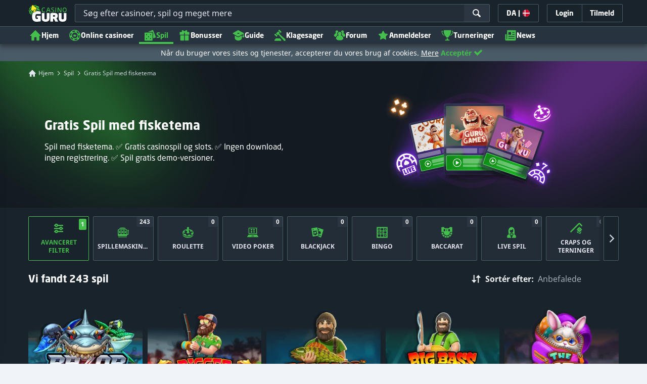

--- FILE ---
content_type: text/html;charset=UTF-8
request_url: https://dk.casino.guru/gratis-casinospil/fishing
body_size: 73036
content:
<!DOCTYPE html><html class="scrollbar-dark" lang="da" xmlns:ga="http://www.w3.org/1999/xhtml"><head><title>Spil med fisketema | Gratis casinospil og slots</title><link rel="shortcut icon" href="https://static.casino.guru/res/f1cf74bce49805379e3133b88d86f2afa/images/favicon.ico" type="image/x-icon" /><link rel="icon" type="image/png" sizes="96x96" href="https://static.casino.guru/res/f78b8b148cd6770921d51992ae35ccd7a/images/favicon-96x96.png" /><link rel="canonical" href="https://dk.casino.guru/gratis-casinospil/fishing" /><meta charset="utf-8" /><meta content="Spil med fisketema | Gratis casinospil og slots" property="og:title" /><meta name="viewport" content="width=device-width, initial-scale=1.0, maximum-scale=1.0, user-scalable=no" /><meta content="https://dk.casino.guru/gratis-casinospil/fishing" property="og:url" /><meta content="dk.casino.guru" property="og:site_name" /><meta content="da" property="og:locale" /><meta content="dk.casino.guru" name="author" /><meta content="summary_large_image" name="twitter:card" /><link rel="apple-touch-icon" sizes="180x180" href="https://static.casino.guru/res/41cf7d7678c69abe9056202019a5035aa/images/apple-touch-icon.png" /><link rel="alternate" hreflang="de" href="https://de.casino.guru/kostenlose-casino-spiele/fishing" /><link rel="alternate" hreflang="fi" href="https://casino.guru/fi/ilmaiset-kasinopelit/fishing" /><link rel="alternate" hreflang="ru" href="https://kazinoazov.net/igry-online-casino/fishing" /><link rel="alternate" hreflang="sv" href="https://casino.guru/sv/gratis-casino-spel/fishing" /><link rel="alternate" hreflang="pt" href="https://pt.casino.guru/jogos-de-casino-gratis/fishing" /><link rel="alternate" hreflang="ko" href="https://kr.casino.guru/free-casino-games/fishing" /><link rel="alternate" hreflang="bg" href="https://kasinoguru-bg.com/bezplatni-kazino-igri/fishing" /><link rel="alternate" hreflang="el" href="https://casinoguru-gr.com/dorean-paixnidia-casino/fishing" /><link rel="alternate" hreflang="en" href="https://casino.guru/free-casino-games/fishing" /><link rel="alternate" hreflang="it" href="https://casinoguru-it.com/giochi-di-casino-gratis/fishing" /><link rel="alternate" hreflang="es" href="https://es.casino.guru/juegos-casino-gratis/fishing" /><link rel="alternate" hreflang="x-default" href="https://casino.guru/free-casino-games/fishing" /><link rel="alternate" hreflang="cs" href="https://kasinoguru-cz.com/kasino-hry-zdarma/fishing" /><link rel="alternate" hreflang="uk" href="https://kasinoguru-ua.com/bezkoshtovni-ihry-kazyno/fishing" /><link rel="alternate" hreflang="ja" href="https://jp.casino.guru/free-casino-games/fishing" /><link rel="alternate" hreflang="sk" href="https://sk.casino.guru/kasino-hry-zdarma/fishing" /><link rel="alternate" hreflang="da" href="https://dk.casino.guru/gratis-casinospil/fishing" /><link rel="alternate" hreflang="sr" href="https://casino.guru/sr/besplatne-casino-igre/fishing" /><meta content="Spil med fisketema. ✅ Gratis casinospil og slots. ✅ Ingen download, ingen registrering. ✅ Spil gratis demo-versioner." property="og:description" /><meta name="description" content="Spil med fisketema. ✅ Gratis casinospil og slots. ✅ Ingen download, ingen registrering. ✅ Spil gratis demo-versioner." /><meta property="og:image" content="https://static.casino.guru/res/59cd386093f24a5f9c3dbffe0ea4403ba/images/fb-share-gameslist.jpg" /><meta content="index, follow" name="robots" /><script>

            function loadScript(src, done) {
                var js = document.createElement('script');
                js.src = src;
                if (done) {
                    js.onload = function() {
                        done();
                    };
                    js.onerror = function() {
                        done(new Error('Failed to load script ' + src));
                    };
                    js.onreadystatechange = function() {
                        done();
                    };
                }
                document.head.appendChild(js);
            }
        </script><script>
            function browserSupportsAllFeatures() {
                return Array.prototype.entries && window.IntersectionObserver && window.fetch && 'scrollBehavior' in document.documentElement.style;
            }


            function lCss(u, m) {
                var l = document.createElement('link');
                l.rel = 'stylesheet';
                l.type = 'text/css';
                l.href = u;
                l.media = m;
                document.getElementsByTagName('head')[0].appendChild(l)

                if (document.cookie.split(';').filter(function(item) {
                    return item.indexOf('restCSSIsCached=') >= 0
                }).length === 0) {
                    var date = new Date();
                    date.setTime(date.getTime()+(7*24*60*60*1000));
                    document.cookie = "restCSSIsCached=true; expires=" + date.toGMTString() + "; path=/";
                }

            }
        </script><style>
                a,abbr,acronym,address,applet,article,aside,audio,b,big,blockquote,body,canvas,caption,center,cite,code,dd,del,details,dfn,div,dl,dt,em,embed,fieldset,figcaption,figure,footer,form,h1,h2,h3,h4,h5,h6,header,hgroup,html,i,iframe,img,ins,kbd,label,legend,li,mark,menu,nav,object,ol,output,p,pre,q,ruby,s,samp,section,small,span,strike,strong,sub,summary,sup,table,tbody,td,tfoot,th,thead,time,tr,tt,u,ul,var,video{border:0;font-size:100%;font:inherit;margin:0;padding:0;vertical-align:baseline}article,aside,details,figcaption,figure,footer,header,hgroup,menu,nav,section{display:block}body{line-height:1}ol,ul{list-style:none}blockquote,q{quotes:none}blockquote:after,blockquote:before,q:after,q:before{content:"";content:none}table{border-collapse:collapse;border-spacing:0}:active,:focus,a,input{outline:0!important;-moz-outline-style:none!important}a{background-color:transparent;text-decoration:none}a:active,a:hover{outline:0}button,input,select,textarea{font-family:inherit;font-size:inherit;line-height:inherit}b{font-weight:700}i{font-style:italic}strong{font-weight:700}html{-webkit-text-size-adjust:100%}.hidden{display:none!important}.visible{display:block!important}@-ms-viewport{width:device-width}.visible-lg,.visible-md,.visible-sm,.visible-xs,.visible-xxs{display:none!important}@media (max-width:568px){.visible-xxs{display:block!important}}@media (min-width:380px) and (max-width:767px){.visible-xs{display:block!important}}@media (min-width:768px) and (max-width:991px){.visible-sm{display:block!important}}@media (min-width:992px) and (max-width:1199px){.visible-md{display:block!important}}@media (min-width:1200px){.visible-lg{display:block!important}}@media (max-width:568px){.hidden-xxs{display:none!important}}@media (min-width:568px) and (max-width:767px){.hidden-xs{display:none!important}}@media (min-width:768px) and (max-width:991px){.hidden-sm{display:none!important}}@media (min-width:992px) and (max-width:1199px){.hidden-md{display:none!important}}@media (min-width:1200px){.hidden-lg{display:none!important}}*{box-sizing:border-box}.normal-cursor{cursor:auto}.cf:after{clear:both;content:" ";display:block;font-size:0;height:0;visibility:hidden}.lang-disables-italic .als-alert,.lang-disables-italic .cg-post-quote-content,.lang-disables-italic .cg-post-reply-bottom,.lang-disables-italic .crp-detail-case p,.lang-disables-italic .note-content,.lang-disables-italic .quote-widget-content,.lang-disables-italic .user-review-intervention,.lang-disables-italic blockquote p,.lang-disables-italic em,.lang-disables-italic i{font-style:normal!important}@font-face{font-display:swap;font-family:Noto Sans;font-style:normal;font-weight:400;src:local("Noto Sans"),local("NotoSans"),url(https://fonts.gstatic.com/s/notosans/v6/C7bP6N8yXZ-PGLzbFLtQKRJtnKITppOI_IvcXXDNrsc.woff2) format("woff2");unicode-range:u+0460-052f,u+20b4,u+2de0-2dff,u+a640-a69f}@font-face{font-display:swap;font-family:Noto Sans;font-style:normal;font-weight:400;src:local("Noto Sans"),local("NotoSans"),url(https://fonts.gstatic.com/s/notosans/v6/iLJc6PpCnnbQjYc1Jq4v0xJtnKITppOI_IvcXXDNrsc.woff2) format("woff2");unicode-range:u+0400-045f,u+0490-0491,u+04b0-04b1,u+2116}@font-face{font-display:swap;font-family:Noto Sans;font-style:normal;font-weight:400;src:local("Noto Sans"),local("NotoSans"),url(https://fonts.gstatic.com/s/notosans/v6/5pCv5Yz4eMu9gmvX8nNhfRJtnKITppOI_IvcXXDNrsc.woff2) format("woff2");unicode-range:u+02bc,u+0900-097f,u+1cd0-1cf6,u+1cf8-1cf9,u+200b-200d,u+20a8,u+20b9,u+25cc,u+a830-a839,u+a8e0-a8fb}@font-face{font-display:swap;font-family:Noto Sans;font-style:normal;font-weight:400;src:local("Noto Sans"),local("NotoSans"),url(https://fonts.gstatic.com/s/notosans/v6/gEkd0pn-sMtQ_P4HUpi6WBJtnKITppOI_IvcXXDNrsc.woff2) format("woff2");unicode-range:u+1f??}@font-face{font-display:swap;font-family:Noto Sans;font-style:normal;font-weight:400;src:local("Noto Sans"),local("NotoSans"),url(https://fonts.gstatic.com/s/notosans/v6/iPF-u8L1qkTPHaKjvXERnxJtnKITppOI_IvcXXDNrsc.woff2) format("woff2");unicode-range:u+0370-03ff}@font-face{font-display:swap;font-family:Noto Sans;font-style:normal;font-weight:400;src:local("Noto Sans"),local("NotoSans"),url(https://fonts.gstatic.com/s/notosans/v6/mTzVK0-EJOCaJiOPeaz-hxJtnKITppOI_IvcXXDNrsc.woff2) format("woff2");unicode-range:u+0102-0103,u+1ea0-1ef9,u+20ab}@font-face{font-display:swap;font-family:Noto Sans;font-style:normal;font-weight:400;src:local("Noto Sans"),local("NotoSans"),url(https://fonts.gstatic.com/s/notosans/v6/erE3KsIWUumgD1j_Ca-V-xJtnKITppOI_IvcXXDNrsc.woff2) format("woff2");unicode-range:u+0100-024f,u+1e??,u+20a0-20ab,u+20ad-20cf,u+2c60-2c7f,u+a720-a7ff}@font-face{font-display:swap;font-family:Noto Sans;font-style:normal;font-weight:400;src:local("Noto Sans"),local("NotoSans"),url(https://fonts.gstatic.com/s/notosans/v6/LeFlHvsZjXu2c3ZRgBq9nFtXRa8TVwTICgirnJhmVJw.woff2) format("woff2");unicode-range:u+00??,u+0131,u+0152-0153,u+02c6,u+02da,u+02dc,u+2000-206f,u+2074,u+20ac,u+2212,u+2215}@font-face{font-display:swap;font-family:Noto Sans;font-style:normal;font-weight:700;src:local("Noto Sans Bold"),local("NotoSans-Bold"),url(https://fonts.gstatic.com/s/notosans/v6/PIbvSEyHEdL91QLOQRnZ16-j2U0lmluP9RWlSytm3ho.woff2) format("woff2");unicode-range:u+0460-052f,u+20b4,u+2de0-2dff,u+a640-a69f}@font-face{font-display:swap;font-family:Noto Sans;font-style:normal;font-weight:700;src:local("Noto Sans Bold"),local("NotoSans-Bold"),url(https://fonts.gstatic.com/s/notosans/v6/PIbvSEyHEdL91QLOQRnZ15X5f-9o1vgP2EXwfjgl7AY.woff2) format("woff2");unicode-range:u+0400-045f,u+0490-0491,u+04b0-04b1,u+2116}@font-face{font-display:swap;font-family:Noto Sans;font-style:normal;font-weight:700;src:local("Noto Sans Bold"),local("NotoSans-Bold"),url(https://fonts.gstatic.com/s/notosans/v6/PIbvSEyHEdL91QLOQRnZ10Tj6bCwSDA5u__Fbjwz3f0.woff2) format("woff2");unicode-range:u+02bc,u+0900-097f,u+1cd0-1cf6,u+1cf8-1cf9,u+200b-200d,u+20a8,u+20b9,u+25cc,u+a830-a839,u+a8e0-a8fb}@font-face{font-display:swap;font-family:Noto Sans;font-style:normal;font-weight:700;src:local("Noto Sans Bold"),local("NotoSans-Bold"),url(https://fonts.gstatic.com/s/notosans/v6/PIbvSEyHEdL91QLOQRnZ1xWV49_lSm1NYrwo-zkhivY.woff2) format("woff2");unicode-range:u+1f??}@font-face{font-display:swap;font-family:Noto Sans;font-style:normal;font-weight:700;src:local("Noto Sans Bold"),local("NotoSans-Bold"),url(https://fonts.gstatic.com/s/notosans/v6/PIbvSEyHEdL91QLOQRnZ16aRobkAwv3vxw3jMhVENGA.woff2) format("woff2");unicode-range:u+0370-03ff}@font-face{font-display:swap;font-family:Noto Sans;font-style:normal;font-weight:700;src:local("Noto Sans Bold"),local("NotoSans-Bold"),url(https://fonts.gstatic.com/s/notosans/v6/PIbvSEyHEdL91QLOQRnZ1_8zf_FOSsgRmwsS7Aa9k2w.woff2) format("woff2");unicode-range:u+0102-0103,u+1ea0-1ef9,u+20ab}@font-face{font-display:swap;font-family:Noto Sans;font-style:normal;font-weight:700;src:local("Noto Sans Bold"),local("NotoSans-Bold"),url(https://fonts.gstatic.com/s/notosans/v6/PIbvSEyHEdL91QLOQRnZ1z0LW-43aMEzIO6XUTLjad8.woff2) format("woff2");unicode-range:u+0100-024f,u+1e??,u+20a0-20ab,u+20ad-20cf,u+2c60-2c7f,u+a720-a7ff}@font-face{font-display:swap;font-family:Noto Sans;font-style:normal;font-weight:700;src:local("Noto Sans Bold"),local("NotoSans-Bold"),url(https://fonts.gstatic.com/s/notosans/v6/PIbvSEyHEdL91QLOQRnZ1-gdm0LZdjqr5-oayXSOefg.woff2) format("woff2");unicode-range:u+00??,u+0131,u+0152-0153,u+02c6,u+02da,u+02dc,u+2000-206f,u+2074,u+20ac,u+2212,u+2215}.my-m{margin-bottom:16px;margin-top:16px}.my-l{margin-bottom:20px;margin-top:20px}.my-xl{margin-bottom:24px;margin-top:24px}.my-xs{margin-bottom:4px;margin-top:4px}.my-xxs{margin-bottom:2px;margin-top:2px}.my-s{margin-bottom:8px;margin-top:8px}.my-xxl{margin-bottom:48px;margin-top:48px}.my-auto{margin-bottom:auto;margin-top:auto}.mx-auto{margin-right:auto}.ml-auto,.mx-auto{margin-left:auto}.mr-auto{margin-right:auto}.gap-s{gap:8px}@media (min-width:768px){.sm\:ml-auto{margin-left:auto}.sm\:ml-s{margin-left:8px}}.mx-s{margin-left:8px;margin-right:8px}.mx-xs{margin-left:4px;margin-right:4px}.mx-m{margin-left:16px;margin-right:16px}.mx-l{margin-left:20px;margin-right:20px}.mx-xxs{margin-left:2px;margin-right:2px}.mt-xxs{margin-top:2px}.mt-xs{margin-top:4px}.mt-s{margin-top:8px}.mt-m{margin-top:16px}.mt-l{margin-top:20px}.mt-xl{margin-top:24px}.mt-xxl{margin-top:48px}.mr-xs{margin-right:4px}.mr-s{margin-right:8px}.mr-m{margin-right:16px}.ml-m{margin-left:16px}.ml-s{margin-left:8px}.ml-xs{margin-left:4px}.mb-xxs{margin-bottom:2px}.mb-xs{margin-bottom:4px}.mb-s{margin-bottom:8px}.mb-m{margin-bottom:16px}.mb-l{margin-bottom:20px}.mb-xl{margin-bottom:24px}.mb-xxl{margin-bottom:48px}.px-s{padding-left:8px;padding-right:8px}.px-m{padding-left:16px;padding-right:16px}.py-m{padding-bottom:16px;padding-top:16px}.py-l{padding-bottom:20px;padding-top:20px}.py-xxl{padding-bottom:48px;padding-top:48px}.py-s{padding-bottom:8px;padding-top:8px}.my-32-res{margin:24px 0}@media (min-width:992px){.my-32-res{margin:32px 0}}.mt-32-res{margin-top:16px}@media (min-width:768px){.mt-32-res{margin-top:24px}}@media (min-width:1200px){.mt-32-res{margin-top:32px}}.my-16-res{margin:8px 0}@media (min-width:768px){.my-16-res{margin:16px 0}}.mx-auto-res{margin:0 8px}@media (min-width:768px){.mx-auto-res{margin:0 16px}}@media (min-width:992px){.mx-auto-res{margin:0 24px}}@media (min-width:1200px){.mx-auto-res{margin:0 auto}}@media (min-width:568px){.sm\:px-s{padding-left:8px;padding-right:8px}}@media (min-width:992px){.md\:px-0{padding-left:0;padding-right:0}}@media (min-width:568px){.sm\:px-0{padding-left:0;padding-right:0}}@media (min-width:768px){.sm\:my-xxl{margin-bottom:48px;margin-top:48px}}@media (min-width:568px){.xs\:mx-auto{margin-left:auto;margin-right:auto}}@media (min-width:768px){.sm\:mx-auto{margin-left:auto;margin-right:auto}.sm\:ml-xs{margin-left:4px}}.mt-0{margin-top:0}.c-green{color:#44be4c!important}.c-red{color:#ed3445!important;fill:#ed3445!important}.c-orange{color:#ed9c00!important}.c-yellow{color:#f8b814!important;fill:#f8b814!important}.c-black-40{color:#999}.c-black-60{color:#666}.c-black-80,.c-black-80:hover{color:#333}.c-orange{color:#ed9c00}.link-blue,a.link-blue{color:#007dff;text-decoration:underline}.c-blue{color:#007dff}.c-purple{color:#7528ab;fill:#7528ab!important}.c-white,.c-white a{color:#fff!important}.c-grey-4{color:#a2aeb7}.c-grey-5{color:#7b8c98}.c-grey-6{color:#4a5b68}.c-grey-7{color:#19232c}.c-grey-3{color:#cdd6dd}.c-grey-2{color:#e3e7ef}.c-grey-1{color:#f0f3f7}svg.c-white{fill:#fff}svg.c-orange{fill:#ed9c00!important}svg.c-black-40{fill:#999}svg.c-black-60{fill:#666}svg.c-black-80{fill:#333}svg.c-green{fill:#44be4c!important}svg.c-orange{fill:#ed9c00}svg.c-red{fill:#ed3445!important}svg.c-blue{fill:#007dff!important}svg.c-grey-2{fill:#e3e7ef}svg.c-grey-4{fill:#a2aeb7}svg.c-grey-5{fill:#7b8c98}svg.c-grey-6{fill:#4a5b68}svg.c-grey-7{fill:#19232c!important}svg.c-yellow{fill:#fbee22}svg.c-grey-3{fill:#cdd6dd}svg.c-grey-1{fill:#f0f3f7}.bg-green{background:#44be4c}.bg-grey-2{background:#e3e7ef}.bg-purple{background:#7528ab}.c-green-linear-text{background:linear-gradient(90deg,#5dd667,#239f29);-webkit-background-clip:text;-webkit-text-fill-color:transparent;background-clip:text;text-fill-color:transparent}.green-scroll-bg-grey-8{scrollbar-color:#44be4c #19232c}.green-scroll-bg-grey-9{scrollbar-color:#44be4c #131a21}.flickity-button{align-items:center;background:transparent;border:1px solid #4a5b68;border-radius:2px 0 0 2px;color:#4a5b68;cursor:pointer;display:flex;height:36px;justify-content:center;position:absolute;top:22px;width:36px;z-index:10}.flickity-button.next{border-radius:0 2px 2px 0}@media (min-width:992px){.flickity-button:hover{background:rgba(123,140,152,.1);color:#19232c}}.flickity-button:hover .flickity-button-icon{fill:#19232c}.flickity-button:disabled{background:transparent;color:#cdd6dd;opacity:1}.flickity-button:disabled .flickity-button-icon{fill:#cdd6dd}.flickity-button:active,.flickity-button:focus{box-shadow:none;outline:none}@media (min-width:992px){.bg-grey-8 .flickity-button:hover,.bg-grey-9 .flickity-button:hover{background:rgba(123,140,152,.1);color:#19232c}}.bg-grey-8 .flickity-button:hover .flickity-button-icon,.bg-grey-9 .flickity-button:hover .flickity-button-icon{fill:#fff}.item-slider{overflow-x:scroll;position:relative;white-space:nowrap;-webkit-overflow-scrolling:touch;align-items:flex-start;display:flex;left:-12px;padding:0 12px;width:calc(100% + 24px)}@media (min-width:568px){.item-slider{left:-16px;padding:0 16px;width:calc(100% + 32px)}}@media (max-width:767px){.item-slider{-webkit-overflow-scrolling:touch}}@media (min-width:768px){.item-slider{left:auto;padding-left:0;padding-right:0;width:auto}}@media (min-width:992px){.item-slider{height:auto;overflow-x:hidden}}.flickity-hidden{position:absolute!important;visibility:hidden!important;width:100%}.hp-slider-header{align-items:center;display:flex;gap:8px;margin-bottom:14px}@media (min-width:992px){.hp-slider-header{min-height:40px}.hp-slider-header .btn{margin-right:80px}}.hp-slider-header img{display:block}.hp-slider-header .tag-new{top:-12px}body{font-family:Noto Sans,sans-serif;padding-top:40px;-webkit-font-smoothing:antialiased;-moz-osx-font-smoothing:grayscale;background:#f0f3f7;color:#19232c;font-size:14px;line-height:1.42857143;text-rendering:auto}@media (min-width:768px){body{padding-top:68px}}@media (max-height:650px) and (orientation:landscape){body{padding-top:0}}@media (min-width:992px){body{padding-top:87px}}body.overflow{background:#e3e7ef;height:100%;overflow:hidden}svg{pointer-events:none}.svg-loader{overflow:hidden;position:absolute}.svg-loader,.svg-loader svg{height:0;width:0}.bg-white{background:#fff}.bg-grey-1{background:#f0f3f7;padding:1px 0}.bg-wrapper{background:#f0f3f7;display:flow-root}@media (min-width:768px){.col-main{margin:auto}}@media (min-width:1200px){.col-main{max-width:1200px}}.col-main-pad{padding:0 12px}@media (min-width:568px){.col-main-pad{margin-left:auto;margin-right:auto;padding:0 16px}}@media (min-width:1200px){.col-main-pad{max-width:1200px}}.col-menu{margin:auto;position:relative}@media (min-width:1200px){.col-menu{max-width:1200px}}.col-responsive-pad{margin:auto;padding:0 12px}@media (min-width:568px){.col-responsive-pad{padding:0 16px}}@media (min-width:1200px){.col-responsive-pad{max-width:1200px}}.col-text{margin:20px auto;padding:0 12px}@media (min-width:568px){.col-text{padding:0 16px}}@media (min-width:768px){.col-text{margin:50px auto;max-width:832px}}.col-narrow{margin:auto;max-width:1000px}.no-license-info{align-items:center;display:flex;font-family:Noto Sans,Sans-Serif;font-size:12px;font-weight:700;gap:4px;line-height:16px;margin:8px}@media (min-width:768px){.no-license-info{font-size:16px;justify-content:center;line-height:22px;margin:4px 0 0}}.no-license-info .flag-icon-circle-small,.no-license-info .flag-icon-circle-small i{height:16px;width:16px}.no-license-info .flag-icon-circle-small{margin-top:-3px;vertical-align:middle}.col-filter{background-color:#fff;background-position:98% 30px;background-repeat:repeat-y;background-size:19px 10px;box-shadow:20px 0 74px 0 rgba(0,0,0,.32);height:calc(100% - 40px);left:0;max-width:400px;overflow:auto;position:fixed;top:40px;transform:translateX(-120%);transition:all .23s ease-out;width:90%;z-index:2}@media (min-width:768px){.col-filter{height:calc(100% - 68px);max-width:460px;overflow:hidden;top:68px}}@media (min-width:992px){.col-filter{height:calc(100% - 84px);top:84px}}.col-filter.active{transform:translateX(0)}.col-filter form{display:flex;flex-direction:column;position:relative;row-gap:8px}@media (min-width:1200px){.col-filter-desktop{background:none;box-shadow:none;display:block;float:left;height:auto;overflow:visible;padding:0;position:static;transform:none;transition:none;width:25%}}@media (min-width:992px){.col-filter-desktop .filter-mobile-bottom{display:none}}@media (min-width:1200px){.col-filter-desktop .filter-mobile-top{display:none}}@media (min-width:992px){.col-filter-desktop .filter{padding:0}}@media (min-width:1200px){.col-filter-desktop .filter{height:auto;margin-top:20px}.col-filter-desktop .filter-group-heading .filter-arrow{margin:0 16px 0 8px}}.lum-lightbox-inner img{max-height:100vh!important;max-width:100vw!important}.clickthroughlink-info{color:#007dff;cursor:pointer;display:block;font-family:Noto Sans,sans-serif;font-size:12px;font-weight:700;text-align:center;width:100%}.clickthroughlink-info svg{margin-right:5px}.clickthroughlink-info.white{color:#fff!important}.clickthroughlink-info.white svg{fill:#fff!important}.clickthroughlink-info.width-50{width:50%!important}button{background:transparent;border:none}.btn{align-items:center;-webkit-appearance:none;border-radius:2px;color:#fff;cursor:pointer;display:inline-flex;font-family:neo-sans,sans-serif;font-size:14px;font-weight:700;gap:8px;justify-content:center;line-height:20px;min-height:42px;padding:8px;position:relative;text-align:center;text-decoration:none;transition:all .2s}@media (min-width:568px){.btn{font-size:16px;line-height:22px;min-height:48px}}@media (min-width:992px){.btn:hover{color:#fff;text-decoration:none}}.btn .loader{border-width:3px;display:none;height:20px;margin-right:8px;width:20px}.btn svg{fill:#fff;flex-shrink:0;height:18px;width:18px}@media (min-width:568px){.btn svg{height:20px;width:20px}}.btn.active .loader{display:inline-flex}.btn-width-xs{min-width:142px}@media (min-width:568px){.btn-width-s{min-width:200px}}.btn-width-m{min-width:280px}.btn-complaint{background-color:#ed7600;border:none}.btn-complaint:hover{background-color:#de6e00}.btn-green{background-color:#44be4c;border:none}.btn-green.active,.btn-green:active,.btn-green:focus,.btn-green:hover{background:#359a3c}.btn-green .loader{border-left:2px solid #fff;border-top:2px solid #fff;border-color:#44be4c #fff #fff #44be4c;border-style:solid;border-width:2px;height:14px;width:14px}.btn-green.active .loader{display:inline}.btn-red{background-color:#ed3445;border:none}.btn-red.active,.btn-red:active,.btn-red:focus,.btn-red:hover{background:#db1326}.btn-red .loader{border-left:2px solid #ed3445;border-top:2px solid #ed3445}.btn-red.active .loader{display:inline}.btn-grey{background-color:#a2aeb7;border:none}.btn-grey.active,.btn-grey:active,.btn-grey:focus,.btn-grey:hover{background-color:#7b8c98}.btn-grey-disabled{background-color:#a2aeb7}.btn-grey-disabled:hover{cursor:default}.btn-purple{background-color:#7528ab;border:none}.btn-purple.active,.btn-purple:active,.btn-purple:focus,.btn-purple:hover{background:#591e82}.btn-purple .loader{border-left:2px solid #fff;border-top:2px solid #fff;border-color:#7528ab #fff #fff #7528ab;border-style:solid;border-width:2px}.btn-border-purple{border:1px solid #7528ab;color:#7528ab}.btn-border-purple.active,.btn-border-purple:active,.btn-border-purple:focus,.btn-border-purple:hover{background:#7528ab;color:#fff}.btn-border-purple.active svg,.btn-border-purple:active svg,.btn-border-purple:focus svg,.btn-border-purple:hover svg{fill:#fff}.btn-border-purple svg{fill:#7528ab}.btn-border-green{border:1px solid #44be4c;color:#44be4c}.btn-border-green.active,.btn-border-green:active,.btn-border-green:focus,.btn-border-green:hover{background:#44be4c;color:#fff}.btn-border-green.active svg,.btn-border-green:active svg,.btn-border-green:focus svg,.btn-border-green:hover svg{fill:#fff}.btn-border-green svg{fill:#44be4c}.btn-border-white{border:1px solid #f0f3f7;color:#f0f3f7}.btn-border-white.active,.btn-border-white:active,.btn-border-white:focus,.btn-border-white:hover{background:hsla(0,0%,100%,.1)}.btn-responsive{width:auto}@media (max-width:567px){.btn-responsive{width:100%}}.btn-width-full{display:flex;width:100%}.btn-small{font-size:12px;padding-bottom:7px;padding-top:7px}.btn-small i{font-size:.83em;margin-right:.5em}.btn-border{border-radius:2px;cursor:pointer;display:inline-flex;font-weight:700;text-align:center;text-decoration:none}.btn-border-dark{box-shadow:inset 0 0 0 1px #4a5b68;color:#4a5b68}.btn-border-dark svg{fill:#4a5b68}.btn-border-dark:hover{background:#4a5b68;color:#f0f3f7}.btn-border-dark:hover svg{fill:#f0f3f7}.btn-small-button-dark,.btn-small-button-light{align-items:center;border:1px solid #4a5b68;border-radius:2px;color:#e3e7ef;cursor:pointer;display:flex;font-family:Noto Sans,sans-serif;font-size:14px;height:36px;justify-content:center;line-height:18px;min-height:0;padding:8px 16px;white-space:nowrap}.btn-small-button-dark:hover,.btn-small-button-light:hover{background:rgba(123,140,152,.2)}.btn-small-button-dark svg,.btn-small-button-light svg{height:16px;width:16px}.btn-small-button-dark:hover{background:rgba(123,140,152,.1);color:#44be4c}.btn-small-button-dark:hover svg{fill:#44be4c}.link-info{color:#007dff;display:inline-block;font-family:Noto Sans,sans-serif;text-transform:none;white-space:nowrap}.main-header{background:#19232c;box-shadow:0 5px 10px rgba(0,0,0,.45);left:0;position:absolute;top:0;width:100%}@media (min-width:768px){.main-header{height:68px}}@media (min-width:992px){.main-header{height:87px}}@media (max-width:767px){.main-header{height:40px}.main-header.is-open{position:static}}.main-header__absolute{left:0;position:absolute;top:0}.main-header-bg-variant-bc{display:none}@media (min-width:992px){.main-header-bg-variant-bc{background:#27343f;border-top:1px solid #4a5b68;bottom:0;display:block;height:35px;left:0;position:absolute;width:100%;z-index:4}}.main-header-static .main-header{position:absolute}@media (max-height:650px) and (orientation:landscape){.main-header-static .main-header{position:relative}}@media (orientation:portrait){.main-header{position:fixed}}@media (min-height:650px) and (orientation:landscape){.main-header{position:fixed}}.main-header-bg{background:#19232c;height:100%;left:0;position:absolute;top:0;width:100%}@media (max-height:650px) and (orientation:landscape){body{padding-top:0}.main-header{position:relative}}.cookies-policy-alert{background:#4a5b68;bottom:0;color:#fff;font-size:12px;line-height:14px;padding:8px;position:fixed;text-align:left;z-index:3000}.cookies-policy-alert svg{height:14px;width:14px}@media (min-width:1200px){.cookies-policy-alert svg{height:18px;width:18px}}@media (min-width:992px){.cookies-policy-alert{font-size:14px;line-height:17px;position:static;text-align:center;width:100%}}.cookies-policy-alert a{color:#fff;text-decoration:underline}.no-commision-policy-bar{background:#d9ecff;font-size:12px;line-height:14px;padding:8px 0;z-index:3000}.no-commision-policy-bar-body{align-items:center;display:flex;gap:8px;justify-content:space-between}.no-commision-policy-bar-body svg{flex-shrink:0}.cookies-policy-alert-body{align-items:center;display:flex;justify-content:center;margin:auto;max-width:1000px}.page-header{align-items:center;display:flex;justify-content:space-between;padding-left:12px;position:relative}@media (min-width:568px){.page-header{padding-left:24px}}@media (min-width:768px){.page-header{flex-wrap:wrap;margin:auto;padding-right:16px}}@media (min-width:1200px){.page-header{max-width:1200px;padding:0 16px 0 48px}}.page-header-no-mobile-img{padding-right:12px}@media (min-width:568px){.page-header-no-mobile-img{padding-right:24px}.page-header-no-mobile-img .page-header-heading{max-width:none}}.page-header-no-mobile-img .page-header-img{display:none}@media (min-width:768px){.page-header-no-mobile-img .page-header-img{display:block}}.circles{height:calc(100% + 100px);width:100%}.circles .circle-green{background:#2c8532;border-radius:50%;box-shadow:0 0 10px 5px #2c8532,0 0 20px 10px #2c8532,0 0 40px 20px #2c8532,0 0 80px 40px #2c8532;height:50px;left:-230px;opacity:.6;position:absolute;top:-70px;transform:rotate(45deg);width:400px}@media (min-width:768px){.circles .circle-green{box-shadow:0 0 10px 5px #2c8532,0 0 20px 10px #2c8532,0 0 40px 20px #2c8532,0 0 80px 40px #2c8532,0 0 160px 100px #2c8532;left:-300px;top:-134px;width:600px}}.circles .circle-green-single{left:40%;top:-50px;transform:translateX(-50%) rotate(45deg)}@media (min-width:992px){.circles .circle-green-single{left:-300px;top:-134px;transform:rotate(45deg)}}.circles .circle-purple{background:#9539c7;border-radius:50%;bottom:-290px;box-shadow:0 0 10px 5px #9539c7,0 0 20px 10px #9539c7,0 0 40px 20px #9539c7,0 0 80px 40px #9539c7;height:50px;opacity:.5;position:absolute;right:-170px;transform:rotate(45deg);width:300px}@media (min-width:568px){.circles .circle-purple{bottom:auto;top:-70px;transform:rotate(135deg)}}@media (min-width:768px){.circles .circle-purple{box-shadow:0 0 10px 5px #9539c7,0 0 20px 10px #9539c7,0 0 40px 20px #9539c7,0 0 80px 40px #9539c7,0 0 160px 100px #9539c7;right:-330px;top:-140px;width:600px}}.page-header-expand{margin-top:4px;position:relative;text-align:center;z-index:2}@media (min-width:992px){.page-header-expand{margin-top:8px}}.page-header-expand:hover{cursor:pointer}.page-header-expand:hover svg{fill:#44be4c}.page-header-expand svg{fill:#a2aeb7}.page-header-heading{overflow:hidden;padding:16px 0;position:relative;z-index:1}@media (min-width:568px){.page-header-heading{max-width:360px;padding:24px 0}}@media (min-width:768px){.page-header-heading{flex:0 0 50%;max-width:none;padding:48px 32px 48px 0}}@media (min-width:1200px){.page-header-heading{flex:0 0 calc(50% - 32px);padding:64px 32px 64px 0;text-align:left}}.page-header-heading .desc{font-family:neo-sans,sans-serif;font-size:14px;font-style:normal;line-height:18px;margin:8px 0 0}@media (min-width:992px){.page-header-heading .desc{font-size:16px;line-height:22px;margin:16px 0 0}}.page-header-heading .btn{margin:16px 0 0}@media (min-width:568px){.page-header-heading .btn{margin-top:24px}}.page-header-heading p{margin:8px 0 18px}@media (min-width:768px){.page-header-heading p{margin:8px 0 24px}}.page-header-authors{align-items:center;color:#cdd6dd;display:flex;flex-wrap:wrap;gap:8px;margin-top:8px}@media (min-width:768px){.page-header-authors{gap:16px}}.page-header-authors .dot{background:hsla(0,0%,100%,.2);border-radius:50%;display:block;height:4px;width:4px}@media (min-width:768px){.page-header-authors .icon{height:20px;width:20px}}.page-header-author,.page-header-authors .date-wrapper{align-items:center;display:flex;gap:8px}.page-header-author{font-size:14px;line-height:20px;text-shadow:-2px 2px 4px rgba(0,0,0,.34)}@media (min-width:768px){.page-header-author{font-size:16px;line-height:22px}}.page-header-author .avatar img{height:16px;width:16px}@media (min-width:768px){.page-header-author .avatar img{height:20px;width:20px}}.page-header-author .avatar{border:1px solid #44be4c;border-radius:50%;box-shadow:-2px 2px 4px 0 rgba(0,0,0,.34);display:flex;position:relative}.page-header-author .badge{position:absolute;right:-8px;top:-4px;z-index:3}.page-header-author-main .avatar img{height:20px;width:20px}@media (min-width:768px){.page-header-author-main .avatar img{height:24px;width:24px}}.page-header-avatars{align-items:center;display:flex}.page-header-main-author-popup .author-description,.page-header-main-author-popup .btn{margin-top:12px}@media (min-width:992px){.page-header-main-author-popup .author-description,.page-header-main-author-popup .btn{margin-top:16px}}.author-row{align-items:center;color:#27343f;display:flex;font-size:14px;gap:8px;line-height:20px}.author-row .author-avatar{margin-right:10px}.author-row .avatar{border:2px solid #44be4c;border-radius:50%;box-shadow:-2px 2px 4px 0 rgba(0,0,0,.34);display:flex;position:relative}.author-row .badge{position:absolute;right:-4px;top:-4px;z-index:3}@media (min-width:768px){.author-row .badge{right:-6px;top:-6px}.page-header-main-author-popup .author-row .badge{height:28px;width:28px}}.author-row .author-name{font-family:neo-sans,sans-serif;font-size:20px;font-weight:700;line-height:24px}.author-row .author-position{line-height:20px;margin-top:4px}.author-row .author-type{margin-bottom:4px}.contributors{align-items:center;display:flex;font-size:14px;gap:8px;line-height:20px}@media (min-width:768px){.contributors{font-size:16px;line-height:22px}}.contributors-avatars{display:flex;margin-left:16px}.contributors-avatars .avatar{border:none;margin-left:-8px}@media (min-width:768px){.contributors-avatars .avatar{margin-left:-16px}}.contributors-popup .arrow{fill:#a2aeb7}.contributors-popup .author-info{flex:1 0}.contributors-popup .author-row{gap:12px;padding:8px}.contributors-popup .author-row:hover{background:rgba(123,140,152,.1)}.contributors-popup .author-row:hover .arrow{fill:#131a21}.contributors-popup .author-name{font-size:16px;line-height:22px}.page-header-expandable .desc{color:#fff;margin-top:0;max-height:60px;overflow:hidden;position:relative;transition:max-height .3s ease-in-out}@media (min-width:568px){.page-header-expandable .desc{max-height:62px}}@media (min-width:768px){.page-header-expandable .desc{max-height:80px}}.page-header-expandable .desc a{color:#44be4c}.page-header-expandable .desc a:hover{text-decoration:underline}.page-header-expandable .toggle .desc{max-height:1000px}.page-header-expandable .toggle .desc:before{opacity:0;transform:scaleY(.1);transform-origin:bottom}.page-header-expandable .toggle .page-header-expand{transform:rotateX(180deg)}.page-header-img{display:flex;flex:1 0 160px;min-height:160px;position:relative;z-index:2}@media (min-width:568px){.page-header-img{display:block;flex:0 0 160px;margin-left:auto}}@media (min-width:768px){.page-header-img{flex:0 0 50%;margin-left:0;max-height:280px}}.page-header-img img{display:block;height:auto;margin:auto;max-width:100%}@media (min-width:568px){.page-header-img img{max-height:100%;width:auto}}.page-header-img picture{align-items:center;display:flex;height:160px;margin:auto;width:160px}@media (min-width:568px){.page-header-img picture{height:160px;width:160px}}@media (min-width:768px){.page-header-img picture{height:200px;width:auto}}@media (min-width:992px){.page-header-img picture{width:400px}}.heading-margin-wrapper{margin:32px 0;text-align:center}.heading-margin-wrapper .neo-fs-32{color:#19232c;display:inline-block;margin:0 16px;padding:0 0 5px}@media (min-width:568px){.heading-margin-wrapper .neo-fs-32{margin:auto;max-width:500px}}@media (min-width:768px){.heading-margin-wrapper .neo-fs-32{max-width:550px}}@media (min-width:992px){.heading-margin-wrapper .neo-fs-32{max-width:750px}}.heading-margin-wrapper.on-dark-bg .neo-fs-32{color:#fff}@media (min-width:768px){.heading-margin-wrapper.on-dark-bg{margin:50px 0}}@media (min-width:992px){.heading-margin-wrapper.on-dark-bg{margin:70px 0}}.heading-margin-wrapper p{color:#7b8c98;font-size:15px;line-height:21px;margin:20px auto}@media (min-width:568px){.heading-margin-wrapper p{max-width:500px}}@media (min-width:768px){.heading-margin-wrapper p{max-width:620px}}@media (min-width:992px){.heading-margin-wrapper p{max-width:750px}}.page-footer{background:#19232c;color:#cdd6dd;margin-top:32px;overflow:hidden;padding:16px;position:relative;width:100%}@media (min-width:992px){.page-footer{margin-top:64px}}.page-footer .logo-guru{display:block;margin-bottom:16px}@media (min-width:568px){.page-footer .logo-guru{align-items:flex-start;display:flex;flex:0 0 50%}}.page-footer .logo-guru img{display:block}.theme-dark .page-footer{margin-top:0}.footer-col-label{color:#a2aeb7;display:block;font-family:Noto Sans,Sans-Serif;font-size:12px;font-weight:700;line-height:16px;margin:16px 0 8px;text-transform:uppercase}@media (min-width:568px){.footer-col-label{margin:16px 0}}@media (min-width:768px){.footer-col-label{margin:24px 0 16px}}.page-footer-games{margin-top:0}.page-footer-cols{display:flex;flex-wrap:wrap;width:100%}@media (min-width:568px){.page-footer-cols .footer-col-1-4:nth-child(2n){border-left:1px solid #4a5b68;padding-left:16px}}@media (min-width:768px){.page-footer-cols .footer-col-1-4:nth-child(3n+2){border-left:1px solid #4a5b68;padding-left:16px}}.page-footer-cols a:hover span{text-decoration:underline}.page-footer-cols .shrink-icon{padding:0 0 0 1px}.footer-col-1-4{border-top:1px solid #4a5b68;flex:1 1 100%;font-size:14px;line-height:18px;padding:0 16px 16px 0}@media (min-width:568px){.footer-col-1-4{flex:1 1 50%;order:4}}@media (min-width:768px){.footer-col-1-4{flex:1 1 25%}}@media (min-width:992px){.footer-col-1-4:first-child{max-width:40%}}.footer-col-about{flex:1 1 100%;order:4}@media (min-width:768px){.footer-col-about{flex:0 1 33.3%}}@media (min-width:992px){.footer-col-about{flex:1 0 auto}}.cg-footer-col-social{border-top:1px solid #4a5b68;flex:1 1 100%;padding:16px 0}@media (min-width:568px){.cg-footer-col-social{border:none;display:flex;flex:1 1 50%;justify-content:flex-end;order:2;padding:0}}.cg-footer-col-social label{color:#a2aeb7;display:block;font-family:Noto Sans,Sans-Serif;font-size:12px;font-weight:700;line-height:16px;margin-bottom:8px;text-transform:uppercase}.cg-page-footer-social{align-items:center;display:flex}@media (min-width:568px){.cg-page-footer-social{justify-content:flex-end;order:3}}.cg-page-footer-social a{display:block;margin:0 12px 0 0}@media (min-width:768px){.cg-page-footer-social a{margin:0 16px 0 0}}.cg-page-footer-social a:hover svg{fill:#44be4c}.cg-page-footer-social svg{display:block}.footer-col-partners{flex:0 0 100%}@media (min-width:568px){.footer-col-partners{display:flex;order:6}}.footer-col-partners .arrow{fill:#cdd6dd;position:absolute;right:0;top:16px}@media (min-width:568px){.footer-col-partners .arrow{right:16px}}.footer-col-partners img{display:block;margin-bottom:8px}.footer-col-partners .guru-academy{border-top:1px solid #4a5b68;color:#cdd6dd;display:block;padding-bottom:16px;position:relative}@media (min-width:568px){.footer-col-partners .guru-academy{border-right:1px solid #4a5b68;flex:0 0 calc(50% + 1px);padding-right:16px}}.footer-col-partners .guru-academy:hover .arrow{fill:#44be4c}.footer-col-partners .guru-self-exclusion{border-top:1px solid #4a5b68;color:#cdd6dd;display:block;padding-bottom:16px;position:relative}.footer-col-partners .guru-self-exclusion:hover .arrow{fill:#44be4c}@media (min-width:568px){.footer-col-partners .guru-self-exclusion{flex:0 0 calc(50% - 1px);padding-left:16px}}@media (min-width:768px){.footer-col-partners .guru-self-exclusion{padding-bottom:24px;padding-left:24px}}@media (max-width:767px){.search-box-wrapper{display:none}}.search-box-dark.search-box-active .search-box-input-wrapper-dark{background:#fff}.search-box-dark .search-box-input-wrapper-dark{background:rgba(123,140,152,.1);border:1px solid #4a5b68}.search-box-dark .search-ico-wrapper-dark{background:rgba(123,140,152,.1)}.search-box-dark .search-ico-wrapper-dark svg{fill:#fff}.search-box-input-dark{background:transparent;border:none}.search-box-input-dark::placeholder{color:#e3e7ef}.search-box-active .search-box-input-dark,.search-box-input-dark:focus{color:#19232c}.search-box-active .search-box-input-dark::placeholder,.search-box-input-dark:focus::placeholder{color:#4a5b68}.search-box-active .search-box-input-dark+.search-ico-wrapper-dark svg,.search-box-input-dark:focus+.search-ico-wrapper-dark svg{fill:#44be4c}.search-box-light .search-box-input-wrapper-light{background:#fff;border:1px solid #a2aeb7}.search-box-light .search-ico-wrapper-light{background:rgba(123,140,152,.1)}.search-box-light .search-ico-wrapper-light svg{fill:#4a5b68}.search-box-input-light{background:#fff;border:none}.search-box-input-light::placeholder{color:#7b8c98}.search-box-input-light:focus{background:#fff;color:#19232c}.search-box-input-light:focus::placeholder{color:#7b8c98}.search-box-input-light:focus+.search-ico-wrapper-light svg{fill:#44be4c}@media (min-width:768px){.homepage-wrapper .search-box-wrapper{margin:40px 0}}.search-box-panel{background:#11091d no-repeat;display:flex;flex-direction:column;height:300px;justify-content:center;padding:50px 35px;position:relative;text-align:center}@media (min-width:568px){.search-box-panel{display:block;height:auto;padding:40px 45px}}@media (min-width:992px){.search-box-panel{padding:80px 45px 60px}}.search-box-panel>img{height:100%;left:0;object-fit:cover;position:absolute;top:0;width:100%;z-index:0}.search-box{display:none;height:40px;margin:0 auto;padding:0 15px;position:relative}@media (min-width:768px){.search-box{height:87px;max-width:620px;padding:0}}@media (min-width:992px){.search-box{max-width:770px}}.search-box::placeholder{color:#252525;font-size:16px}.search-box.search-box-active{background:transparent;display:block}.search-box .loader{align-items:center;border-left-color:#a2aeb7;border-top-color:#a2aeb7;border-width:4px;display:flex;height:25px;right:80px;text-align:center;width:25px}.search-box .icon-search{height:18px;width:18px}.search-box-input-wrapper{align-items:center;border-radius:2px;display:flex;height:100%;position:relative;z-index:1}.search-box-input{border:0;font-size:16px;height:100%;padding-left:16px;padding-right:24px;text-overflow:ellipsis;width:100%}.search-box-input:active,.search-box-input:focus,.search-box-input:hover{outline:0}.search-ico-wrapper{align-items:center;background:rgba(123,140,152,.1);display:flex;height:38px;justify-content:center;width:40px}@media (min-width:568px){.search-ico-wrapper{height:48px;width:50px}}.header-search-wrapper{align-items:center;background:#19232c;display:flex;flex:1;height:100%;left:calc(100% - 4px);position:absolute;top:0;width:100%;z-index:11}@media (min-width:568px){.header-search-wrapper{height:auto;position:static;width:auto}}.header-search-wrapper.expanded{transform:translateX(-100%)}.header-search-wrapper .header-search-close{background:#19232c;padding:0 8px}@media (min-width:568px){.header-search-wrapper .header-search-close{display:none}}.header-search{border:1px solid #4a5b68;border-radius:2px;display:flex;flex:1;margin-left:8px;min-width:0}.header-search .header-search-input{border:none;border-radius:2px 0 0 2px;flex:1;font-size:16px;height:30px;line-height:18px;margin:0;min-width:0;padding-left:16px}@media (min-width:992px){.header-search .header-search-input{height:34px}}.header-search .menu-link-search{border-radius:0 2px 2px 0;display:none;margin:0;padding:6px 16px}@media (min-width:568px){.header-search .menu-link-search{display:flex}}.header-search-close{cursor:pointer;padding:0 6px}.search-box-pills-wrapper{background:#cdd6dd;margin:0 0 20px;padding:12px 0;position:sticky;top:0;z-index:10}.search-box-pills{display:flex;overflow-x:auto;position:relative}@media (min-width:992px){.search-box-pills{overflow:hidden;padding:0 24px}}.search-box-pills .flickity-button{align-items:center;background:#fff;border-color:#a2aeb7;box-shadow:0 0 8px 14px #cdd6dd;display:flex;height:32px;justify-content:center;padding:8px;position:absolute;width:32px;z-index:1}.search-box-pills .flickity-button:focus{box-shadow:0 0 8px 14px #cdd6dd}.search-box-pills .flickity-button:hover{background:#fff;border-color:#44be4c}.search-box-pills .flickity-button:hover .flickity-button-icon{fill:#44be4c}.search-box-pills .flickity-button.next{border-radius:50px;right:8px;top:0}@media (min-width:992px){.search-box-pills .flickity-button.next{right:24px}}.search-box-pills .flickity-button.previous{border-radius:50px;left:8px;top:0}@media (min-width:992px){.search-box-pills .flickity-button.previous{left:24px}}.search-box-pills .flickity-button:disabled{display:none}.search-box-pill{align-items:center;background:#fff;border:1px solid #a2aeb7;border-radius:100px;color:#27343f;cursor:pointer;display:inline-flex;font-family:Noto Sans,sans-serif;font-size:12px;font-weight:700;gap:4px;line-height:16px;margin-right:8px;padding:4px 8px}@media (min-width:568px){.search-box-pill{font-size:16px;line-height:22px}}@media (min-width:992px){.search-box-pill{font-size:14px;font-weight:400;gap:8px;line-height:18px;padding:6px 12px}}.search-box-pill svg{fill:#27343f;height:16px;width:16px}@media (min-width:992px){.search-box-pill svg{height:18px;width:18px}}.search-box-pill:first-child{margin-left:16px}@media (min-width:992px){.search-box-pill:first-child{margin-left:0}}.search-box-pill:last-child{margin-right:16px}@media (min-width:992px){.search-box-pill:last-child{margin-right:0}}.search-box-pill.selected,.search-box-pill:hover{border-color:#44be4c;color:#44be4c}.search-box-pill.selected svg,.search-box-pill:hover svg{fill:#44be4c}.search-result-type{border:1px solid #4a5b68;border-radius:2px;color:#4a5b68;font-size:12px;font-style:normal;font-weight:700;line-height:16px;margin-left:8px;padding:0 4px}.avatar{border-radius:50%;overflow:hidden}.avatar.moderator{background:#b3f0b8}.avatar-small,.avatar-small img{display:block;height:18px;margin-right:8px;object-fit:cover;width:18px}svg.avatar-man{background:#a7c9eb}svg.avatar-woman{background:#d4d2ed}svg.avatar-unspecified{background:#f2f2f2}.menu-badge{align-items:center;align-self:flex-start;cursor:pointer;display:flex;filter:drop-shadow(0 4px 4px rgba(0,0,0,.25));height:100%;justify-content:center;margin-left:8px;position:relative;width:36px;z-index:5}@media (min-width:992px){.menu-badge{margin-left:16px}}.menu-badge svg{position:absolute;z-index:5}@media (min-width:768px){.menu-badge svg{height:68px;top:-6px}}@media (min-width:992px){.menu-badge svg{height:84px}}.menu-badge:after{clip-path:polygon(0 0,100% 0,100% calc(100% - 8px),50% 100%,0 calc(100% - 8px));content:"";height:calc(100% + 16px);position:absolute;width:100%;z-index:1}@media (min-width:768px){.menu-badge:after{height:76px;top:-6px}}@media (min-width:992px){.menu-badge:after{height:92px}}.menu{align-items:center;display:flex;flex-wrap:wrap;height:40px;justify-content:space-between;padding:0 8px}@media (min-width:768px){.menu{height:auto;padding-top:8px}}.menu .search-box-results-wrapper{position:relative;width:100%}@media (min-width:768px){.menu .menu-active-info{display:none}}.menu .menu-active-info .btn{display:none}@media (min-width:768px){.menu:has(.menu-badge) .menu-collapse{padding:0 40px 0 8px}.menu:has(.menu-badge) .menu-collapse:after{right:48px}}.menu-logo{margin-left:8px;margin-right:auto;position:relative;z-index:5}@media (min-width:568px){.menu-logo{overflow:hidden;width:24px}}@media (min-width:768px){.menu-logo{height:auto;margin-right:4px;overflow:hidden;position:relative;width:auto}}@media (min-width:1200px){.menu-logo{margin-right:8px;overflow:visible;width:auto}}.menu-logo a,.menu-logo svg{display:block}.menu-logo img{display:block;height:28px;overflow:hidden;width:auto}@media (min-width:568px){.menu-logo img{height:34px}}@media (min-width:992px){.menu-logo img{height:34px}}.menu-right{align-items:center;display:flex;height:100%}@media (min-width:768px){.menu-right{position:relative}}@media (min-width:568px){.menu-right .menu-link-search{display:none}}.menu-user{display:flex;height:100%;z-index:2}@media (min-width:768px){.menu-user{display:block;height:18px}}.menu-user .avatar{border:1px solid #fff;border-radius:50%;height:20px;margin-bottom:-3px;margin-right:0;margin-top:-3px;object-fit:cover;width:20px}@media (min-width:992px){.menu-user .avatar{height:23px;margin-right:10px;width:23px}}.menu-user .email{align-items:center;cursor:pointer;display:flex;font-family:neo-sans,sans-serif;font-size:14px;font-weight:700;line-height:18px}@media (min-width:992px){.menu-user .email{font-size:14px}}.menu-user .email span{display:block;display:none;max-width:130px;overflow:hidden;text-overflow:ellipsis;white-space:nowrap}@media (min-width:992px){.menu-user .email span{display:inline}}.menu-user .email svg{fill:#fff}.menu-user:hover .menu-user-logged,.menu-user:hover .menu-user-notifications{transform:translateY(0)}.menu-right-btn{border:1px solid #4a5b68;border-radius:2px;height:32px;padding:7px 8px}@media (min-width:992px){.menu-right-btn{height:36px;padding:10px 16px}}.menu-right-btn .separator{background:#4a5b68;display:none;margin:-8px 8px;width:1px}@media (min-width:568px){.menu-right-btn .separator{display:block}}@media (min-width:992px){.menu-right-btn .separator{margin:-10px 10px}}.menu-right-btn:hover{background:rgba(123,140,152,.1)}.menu-right-btn:hover span{color:#44be4c}.menu-right-btn:hover .email svg{fill:#44be4c}.menu-right-btn.active span{color:#44be4c}.menu-right-btn.active span .email svg{fill:#44be4c}.menu-right-link{align-items:center;border-radius:2px 0 0 2px;color:#fff;cursor:pointer;display:flex;z-index:2}.menu-right-link .text{color:#fff;font-family:neo-sans,sans-serif;font-size:12px;font-weight:700;line-height:14px}@media (min-width:768px){.menu-right-link .text{font-size:14px;line-height:18px}}.menu-right-link .text:hover,.menu-right-link.active .text{color:#44be4c}.menu-user-logged{background:#fff;border-radius:2px;width:100%}@media (min-width:568px){.menu-user-logged{width:336px}}@media (min-width:992px){.menu-user-logged{left:0}}.menu-user-logged .menu-user-login{color:#7b8c98;display:block;font-family:neo-sans,sans-serif;font-size:14px;overflow:hidden;padding:5px 20px;position:relative;text-overflow:ellipsis}@media (min-width:992px){.menu-user-logged .menu-user-login{display:none}}.menu-user-logged .avatar-with-name{color:#19232c}.menu-user-logged .avatar-with-name img,.menu-user-logged .avatar-with-name svg{height:18px;min-width:18px;width:18px}.menu-user-logged .avatar-with-name span{display:block;font-family:Noto Sans,sans-serif;font-size:14px;font-weight:700}.menu-user-logged .menu-user-avatar-with-name{align-items:center;background:linear-gradient(0deg,rgba(123,140,152,.1),rgba(123,140,152,.1)),#fff;color:#19232c;display:flex;margin:-16px -16px 16px;padding:8px}@media (min-width:768px){.menu-user-logged .menu-user-avatar-with-name{display:none;margin:-24px -24px 16px}}.menu-user-logged .menu-user-avatar-with-name img,.menu-user-logged .menu-user-avatar-with-name svg{height:18px;min-width:18px;width:18px}.menu-user-logged .menu-user-avatar-with-name span{display:block;font-family:Noto Sans,sans-serif;font-size:14px;font-weight:700}.menu-user-logged .popup-modal-exit-button{height:13px;position:absolute;right:16px;top:16px;width:13px}@media (min-width:992px){.menu-user-logged .popup-modal-exit-button{right:24px;top:24px}}.menu-user-logged .popup-modal-exit-button img,.menu-user-logged .popup-modal-exit-button svg{fill:#a2aeb7}.menu-user-logged .popup-modal-exit-button img:hover,.menu-user-logged .popup-modal-exit-button svg:hover{fill:#4a5b68}.menu-user-logged .sans{font-family:neo-sans,sans-serif;font-size:16px;line-height:20px}.menu-user-logged>a{align-items:center;color:#4a5b68;display:flex;font-size:14px;font-weight:700;justify-content:center;line-height:19px;margin-bottom:8px;overflow:hidden;padding:8px;position:relative}.menu-user-logged>a:hover{background:#f0f3f7;border-radius:2px;color:#19232c}.menu-user-logged>a:hover svg{fill:#19232c}.menu-user-logged>a:last-child{margin-bottom:-8px}.menu-user-logged .logout-link{border-top:1px solid #cdd6dd;margin-bottom:8px}.menu-user-logged svg{fill:#4a5b68;margin-right:8px}.menu-right-signup{border-left:0;display:none;margin-left:-1px}@media (min-width:568px){.menu-right-signup{display:flex}}.menu-right-signup:hover{cursor:pointer}.menu-right-signup:hover .menu-right-link .text{color:#44be4c}.menu-link{align-items:center;color:#fff;display:flex;flex:1;font-family:neo-sans,sans-serif;font-size:16px;font-weight:700;gap:16px;justify-content:flex-start;line-height:20px;overflow:hidden;padding:16px 24px;position:relative;text-align:left;text-decoration:none}@media (min-width:768px){.menu-link{border:none;flex:0 auto;font-size:13px;gap:4px;padding:9px 10px 8px;position:relative;white-space:nowrap}.menu-link:after{background:#44be4c;bottom:0;content:"";height:5px;left:0;position:absolute;transform:translateX(-101%);transition:transform .2s ease-in-out;width:100%}.menu-link .menu-icon{display:none}}@media (min-width:992px){.menu-link{font-size:14px;padding:9px 10px 8px}.menu-link .menu-icon{display:block}}@media (min-width:1200px){.menu-link{cursor:pointer}}.menu-link svg{flex-shrink:0}.menu-link .icon-arrow{height:16px;width:16px}@media (min-width:768px){.menu-link .icon-arrow{display:none}}.menu-link:focus{color:#fff;text-decoration:none}.menu-link:hover{color:#44be4c}.menu-link.is-active .icon-arrow{transform:rotate(-180deg)}.menu-link svg{fill:#44be4c}.tag-new{color:#f8ea14;font-family:neo-sans,sans-serif;font-size:8px;position:absolute;right:-10px;text-transform:uppercase;top:-10px}@media (min-width:768px){.menu-link-user{display:none}}.menu-link-email{max-width:130px;overflow:hidden;text-overflow:ellipsis;white-space:nowrap}.menu-link-search{align-items:center;border:1px solid #4a5b68;border-radius:2px;cursor:pointer;display:flex;height:32px;margin-left:4px;padding:8px}@media (min-width:568px){.menu-link-search{border:none;height:auto}}.menu-link-search:hover svg{fill:#44be4c}.menu-lang{align-items:center;align-self:right;color:#fff;cursor:pointer;display:inline-flex;font-family:neo-sans,sans-serif;font-size:12px;font-weight:700;line-height:14px;margin:0 3px;position:relative;z-index:3}@media (min-width:768px){.menu-lang{font-size:14px;line-height:18px;margin:0 8px}}@media (min-width:992px){.menu-lang{margin:0 16px}}.menu-lang:focus,.menu-lang:hover{text-decoration:none}.menu-lang i{display:inline-block;height:14px;width:16px}.menu-lang.active span{color:#44be4c}.menu-nav{background:#27343f}@media (min-width:768px){.menu-nav{align-items:center;display:flex;flex:1;height:100%;margin:0 0 0 -8px;overflow:auto;-ms-overflow-style:none;scrollbar-width:none}.menu-nav::-webkit-scrollbar{display:none}}.menu-nav .active>a{color:#44be4c;position:relative}@media (min-width:768px){.menu-nav .active>a:before{background:#44be4c;bottom:0;content:"";height:4px;left:0;position:absolute;width:100%}}.menu-collapse{background:#19232c;box-shadow:20px 0 74px 0 rgba(0,0,0,.32);flex:0 0 100%;height:calc(100% - 40px);left:0;max-width:320px;overflow:auto;position:fixed;top:40px;transform:translateX(-150%);transition:all .23s ease-out;width:80%}@media (min-width:768px){.menu-collapse{align-items:center;background:transparent;box-shadow:none;display:flex;height:28px;max-width:none;overflow:hidden;padding:0 0 0 8px;position:static;transform:none;width:auto}}@media (min-width:992px){.menu-collapse{height:35px;margin-top:8px}}@media (min-width:768px){.menu-collapse:after{background:linear-gradient(90deg,transparent,#19232c);content:"";height:30px;position:absolute;right:8px;width:10px;z-index:1000}}@media (min-width:992px){.menu-collapse:after{background:linear-gradient(90deg,transparent,#27343f)}}.menu-collapse.is-active{transform:translateX(0)}@media (min-width:768px){.menu-collapse.is-active{height:100%}.menu-collapse li{display:flex;height:100%}}.menu-collapse-bottom{margin:8px 0;padding:0 8px 16px}.menu-collapse-bottom .menu-item,.menu-collapse-bottom a{color:#fff;display:block;font-family:neo-sans,sans-serif;font-size:16px;font-style:normal;font-weight:700;line-height:20px;margin:0;padding:16px}@media (min-width:768px){.menu-collapse-bottom{height:1px;left:-9999px;overflow:hidden;position:absolute;top:auto;width:1px}}.menu-collapse-bottom .cg-page-footer-social{flex-wrap:wrap;gap:8px;justify-content:flex-start}.menu-collapse-bottom .cg-page-footer-social a{padding:8px}.menu-collapse-bottom .cg-page-footer-social svg{height:32px;width:32px}.menu-icon-label{background:none;border:0;color:#fff;height:40px;margin-left:-8px;min-width:40px;padding:0;position:relative;top:-4px;width:40px;z-index:5}@media (min-width:768px){.menu-icon-label{top:0}}.menu-icon-label:hover{cursor:pointer}@media (min-width:768px){.menu-icon-label{display:none}}.menu-icon-label .close{display:none}.menu-icon-label .open{display:block}.modal-open .menu-icon-label .open{display:none}.modal-open .menu-icon-label .close{display:block}.menu-icon-wrapper{height:100%;left:0;position:absolute;top:0;width:100%}.opacity-80{opacity:.7!important}.menu-expandable-user{border-radius:2px;filter:drop-shadow(0 4px 8px rgba(29,39,48,.16));text-align:center}.menu-expandable-user img{margin-right:8px}.menu-expandable-user hr{background:#cdd6dd;border:none;height:1px;margin:0 -8px 8px}@media (min-width:568px){.menu-expandable-user-narrow{max-width:189px;text-align:left}}@media (min-width:992px){.menu-expandable-user-narrow{max-width:189px;text-align:left}}.menu-expandable-user-narrow a{justify-content:start;margin:0 -8px 8px}.menu-expandable-user-narrow a:first-of-type{margin-top:-8px}.sgw-toolbar-wrapper{position:relative;z-index:5}@media (min-width:768px){.sgw-toolbar-wrapper{margin:auto;max-width:1200px;z-index:2003}}.sgw-toolbar-outside{display:block;position:relative}@media (min-width:768px){.sgw-toolbar-outside{z-index:2001}}.sgw-toolbar{align-items:center;color:#f18b25;display:flex;font-weight:700}@media (min-width:992px){.sgw-toolbar{height:32px}}.sgw-toolbar.menu-link:hover{color:#f18b25}.sgw-toolbar.menu-link svg{fill:#f18b25}.nav-pills{display:flex;gap:8px;left:-12px;margin:16px 0 0;overflow-y:auto;padding:0 12px 16px;position:relative;width:calc(100% + 24px)}@media (min-width:768px){.nav-pills{flex-wrap:wrap;margin:24px 0 0}}.nav-pills svg{flex-shrink:0}.nav-pills a,.nav-pills>label{border:1px solid #a2aeb7;border-radius:100px;box-shadow:0 8px 10px -10px rgba(0,0,0,.6);color:#27343f;display:inline-block;font-size:14px;font-weight:700;line-height:18px;padding:6px 12px;white-space:nowrap}.nav-pills a:hover,.nav-pills>label:hover{background:rgba(123,140,152,.1);border:1px solid #19232c}.nav-pills a.active,.nav-pills>label.active{padding:6px 12px 6px 8px}@media (min-width:768px){.nav-pills a.active,.nav-pills>label.active{padding:8px 16px 8px 8px}}.nav-pills a.active .icon-active,.nav-pills>label.active .icon-active{display:block}.nav-pills a:first-child .tab-counter,.nav-pills>label:first-child .tab-counter{display:inline}@media (min-width:768px){.nav-pills a,.nav-pills>label{padding:8px 16px}}.nav-pills a input,.nav-pills>label input{left:0;opacity:0;position:absolute;top:0}.nav-pills a .icon-active,.nav-pills>label .icon-active{display:none;fill:#44be4c}@media (min-width:768px){.nav-pills a .icon-active,.nav-pills>label .icon-active{height:22px;width:22px}}.nav-pills a .tab-counter,.nav-pills>label .tab-counter{display:none}.nav-pills a{color:#27343f}.nav-pills>label{align-items:center;cursor:pointer;display:inline-flex;gap:8px;position:relative}.nav-pills .flickity-button.next,.nav-pills .flickity-button.previous{background:#f0f3f7;border:1px solid #a2aeb7;border-radius:50%;box-shadow:2px 2px 5px 14px #f0f3f7;height:36px;right:12px;top:8px;width:36px}.nav-pills .flickity-button.next:disabled,.nav-pills .flickity-button.previous:disabled{opacity:0}.nav-pills .flickity-button.next:hover,.nav-pills .flickity-button.previous:hover{background:#f0f3f7}.nav-pills .flickity-button.next:hover .flickity-button-icon,.nav-pills .flickity-button.previous:hover .flickity-button-icon{fill:#19232c}.nav-pills .flickity-button.previous{left:12px}@media (min-width:568px){.nav-pills.nav-pills-list{left:-16px;width:calc(100% + 32px)}}@media (min-width:768px){.nav-pills.nav-pills-list{padding:0 12px 24px}}@media (min-width:992px){.nav-pills.nav-pills-list{gap:12px;margin:32px 0 0;padding:0 12px 32px}}.nav-pills-white label{background:#fff;border:none;font-size:14px;line-height:20px}@media (min-width:768px){.nav-pills-white label{font-size:16px;line-height:22px}}.nav-pills-white label.active{border:none;box-shadow:none;cursor:default}.nav-pills-white label.active:hover{background:#fff}.nav-pills-white label:hover:not(.active){background:#fff;border:none}@media (min-width:768px){.nav-pills-white label:hover:not(.active){box-shadow:0 12px 12px -12px #44be4c}}.nav-pills-b label.active{background:#e3e7ef;box-shadow:none;cursor:default}.nav-pills-b label.active:hover{background:#e3e7ef}.nav-pills-b>label .icon-active{fill:#27343f}@media (min-width:768px){.nav-pills-b>label .icon-active{height:18px;width:18px}}.nav-pills-c label{border-radius:2px}.nav-pills-c label.active{background:#e3e7ef;box-shadow:none;cursor:default}.nav-pills-c label.active:hover{background:#e3e7ef}.nav-pills-c>label .icon-active{fill:#27343f}@media (min-width:768px){.nav-pills-c>label .icon-active{height:18px;width:18px}}.sgw-badge svg{fill:#20286d}.sgw-badge:after{background:#ea5b0b}.sub-menu{background:#27343f;box-shadow:0 51px 74px 0 rgba(0,0,0,.32);display:block;left:0;max-height:0;overflow:hidden;padding:0 0 0 16px;transition:all .2s ease-in-out;width:100%;z-index:3}@media (min-width:768px){.sub-menu{background:none;bottom:0;box-shadow:none;left:0;max-height:none;min-height:250px;opacity:0;overflow:visible;padding:0;position:absolute;transform:translateY(-100%);transform-origin:top;transition:none}}.sub-menu.is-active{display:block;transform:none}@media (min-width:768px){.sub-menu.is-active{transform:translateY(-100%)}}.text-center{text-align:center!important}.text-left{text-align:left!important}.text-right{text-align:right!important}@media (min-width:992px){.md\:text-right{text-align:right!important}}@media (min-width:768px){.sm\:text-right{text-align:right!important}.sm\:text-left{text-align:left!important}}.text-bold{font-weight:700}.text-uppercase{text-transform:uppercase}.text-lowercase{text-transform:lowercase}.text-shadow{text-shadow:0 2px 8px rgba(0,0,0,.6)}.micromodal-slide{display:none}.cg-flash-message{align-items:stretch;background:#fff;border:1px solid #f0f3f7;border-radius:2px;bottom:8px;box-shadow:0 24px 48px rgba(0,0,0,.32);display:flex;justify-content:space-between;left:50%;max-width:360px;padding:4px 34px 4px 4px;position:fixed;transform:translateX(-50%) translateY(120%);width:calc(100% - 16px);z-index:10}@media (min-width:568px){.cg-flash-message{bottom:auto;left:auto;right:32px;top:120px;transform:translateX(130%) translateY(0)}}.cg-flash-message.flash-message-visible,.cg-flash-message.is-open{transform:translateX(-50%) translateY(0)}@media (min-width:568px){.cg-flash-message.flash-message-visible,.cg-flash-message.is-open{transform:translateX(0) translateY(0)}}.cg-flash-message.flash-message-visible.cg-flash-message-mobile-moved,.cg-flash-message.is-open.cg-flash-message-mobile-moved{bottom:70px}.detail-not-available-overlay{backdrop-filter:blur(10px);background:grey;background:rgba(0,0,0,.6);height:100%;position:fixed;top:0;width:100%;z-index:10}.overlay-content-wrapper{color:#fff;left:50%;max-width:800px;padding:24px;position:absolute;text-align:center;top:50%;transform:translate(-50%,-50%);width:100%}@media (min-width:992px){.overlay-content-wrapper{padding:48px}}.overlay-content-wrapper .neo-fs-28{margin-bottom:8px}@media (min-width:1200px){.overlay-content-wrapper .neo-fs-28{margin-bottom:16px}}.none{display:none!important}.flex{display:flex}.inherit{display:inherit}.inline-block{display:inline-flex}.inline-block *{vertical-align:middle}.inline-flex{display:inline-flex}.relative{position:relative}.absolute{position:absolute}@media (min-width:568px){.xs\:flex{display:flex}.xs\:block{display:block}.xs\:none{display:none}}@media (min-width:768px){.sm\:none{display:none}.sm\:flex{display:flex}.sm\:block{display:block}}@media (min-width:992px){.md\:flex{display:flex}.md\:block{display:block}}@media (min-width:1200px){.lg\:block{display:block}.lg\:flex{display:flex}}.flex-inline{display:inline-flex}.flex-1{flex:1}.flex-2{flex:2}.order-1{order:1}.flex-col{flex-direction:column}.flex-wrap{flex-wrap:wrap}.justify-between{justify-content:space-between}@media (min-width:768px){.sm\:justify-between{justify-content:space-between}}.justify-evenly{justify-content:space-evenly}.justify-center{justify-content:center}.justify-end{justify-content:flex-end}.justify-start{justify-content:flex-start}@media (min-width:568px){.xs\:justify-start{justify-content:flex-start}.xs\:justify-end{justify-content:flex-end}}@media (min-width:768px){.sm\:justify-start{justify-content:flex-start}}.content-between{align-content:space-between}.items-center{align-items:center}.items-end{align-items:flex-end}.align-center{align-items:center}@media (min-width:568px){.xs\:items-start{align-items:flex-start}}.items-start{align-items:start}.items-stretch{align-items:stretch}.items-baseline{align-items:baseline}.self-center{align-self:center}.flex-no-shrink{flex-shrink:0}.self-right{align-self:right}.flex-row{flex-direction:row;height:100%}.flex-column{flex-direction:column}@media (min-width:568px){.xs\:flex-row{flex-direction:row}}@media (min-width:768px){.sm\:flex-row{flex-direction:row}}@media (min-width:568px){.xs\:flex-column{flex-direction:column!important}}@media (min-width:768px){.sm\:flex-column{flex-direction:column!important}}@media (min-width:992px){.md\:flex-column{flex-direction:column!important}}.basis-100{flex-basis:100%}.cf-left{clear:left}.cf-right{clear:right}.cf-both{clear:both}.float-left{float:left}.float-right{float:right}.inline-block{display:inline-block}.dark-bg{background:#19232c}.dark-bg,.dark-grey-8-bg{color:#fff;overflow:hidden;position:relative}.dark-grey-8-bg{background:#131a21}.block{display:block}@media (min-width:568px){.xs\:none{display:none}}.link{cursor:pointer}.link:hover,.underline,.underline-link{text-decoration:underline}.underline-link{cursor:pointer;opacity:1}.link-primary{color:#44be4c}.link-primary svg{fill:#44be4c}.link-primary:hover{color:#239f29;cursor:pointer;text-decoration:underline}.link-primary:hover svg{fill:#239f29}.link-primary:hover *{color:#239f29!important}.link-secondary:hover{color:#44be4c;cursor:pointer}.link-secondary:hover svg{fill:#44be4c!important}.link-secondary:hover *{color:#44be4c!important}.ellipsis{text-overflow:ellipsis;white-space:nowrap}.ellipsis,.overflow-hidden{overflow:hidden}.pointer{cursor:pointer}.expanded-visible{display:none}.expanded-hidden{display:block}.min-width-0{min-width:0}.homepage-section{background:#f0f3f7;overflow:hidden}.homepage-section-dark{background:#19232c;overflow:hidden}.homepage-section-bottom{margin:32px 0;text-align:center}.homepage-section-wrapper{padding:0 15px}.homepage-section-content{margin:40px auto}@media (min-width:1200px){.homepage-section-content{margin:0 auto;max-width:1200px}}.text-left{text-align:left}.text-right{text-align:right}.bg-grey-8{background:#19232c}.bg-grey-8,.bg-grey-9{color:#f0f3f7;overflow:hidden;position:relative}.bg-grey-9{background:#131a21}.hp-section-label,.section-label{color:hsla(0,0%,100%,.2);font-family:Noto Sans,sans-serif;font-size:14px;font-weight:700;margin:24px 0;position:relative;text-align:center;text-transform:uppercase}@media (min-width:992px){.hp-section-label,.section-label{margin:32px 0}}.hp-section-label:before,.section-label:before{background:hsla(0,0%,100%,.2);content:"";height:1px;left:0;position:absolute;top:50%;width:100%}.hp-section-label span,.section-label span{padding:0 16px;position:relative;z-index:2}.hp-section-label.dark,.section-label.dark{color:#7b8c98}.hp-section-label.dark span,.section-label.dark span{background:#f0f3f7}.hp-section-label.dark:before,.section-label.dark:before{background:#7b8c98}.typography a:hover{cursor:pointer}.typography li,.typography p{font-size:16px;line-height:24px}.typography .article-toggle .down,.typography .article-toggle.toggle .right{display:none}.typography .article-toggle.toggle .article-toggle-content,.typography .article-toggle.toggle .down{display:block}.typography .article-toggle .article-toggle-content{display:none}.typography .badge{border-radius:50%;height:24px;width:24px}.typography .badge.green svg{fill:#44be4c}.typography .badge.red svg{fill:#ce2935}.typography .badge svg{height:24px;width:24px}.typography .anchor{display:block;position:relative;top:-50px;visibility:hidden}@media (min-width:992px){.typography .anchor{top:-90px}}.typography figure img{display:block;width:100%}.fs-xs{font-size:11px;line-height:12px}.fs-s{font-size:12px;line-height:14px}.fs-l{font-size:14px;line-height:20px}@media (min-width:568px){.fs-l{font-size:16px;line-height:24px}}.fs-m{font-size:14px;line-height:18px}.fs-xl{font-size:18px;line-height:1.2em}.fs-xxl{font-size:22px}.fs-xxl,.fs-xxxl{line-height:1.1em}.fs-xxxl{font-size:30px}.neo-fs-18{font-family:neo-sans,sans-serif;font-size:16px;font-style:normal;font-weight:700;line-height:18px}@media (min-width:992px){.neo-fs-18{font-size:18px;line-height:22px}}.neo-fs-18 a{color:inherit}.neo-fs-20{font-family:neo-sans,sans-serif;font-size:16px;font-style:normal;font-weight:700;line-height:20px}@media (min-width:568px){.neo-fs-20{font-size:18px;line-height:24px}}@media (min-width:992px){.neo-fs-20{font-size:20px;line-height:26px}}.neo-fs-20 a{color:inherit}.neo-fs-22{font-family:neo-sans,sans-serif;font-size:18px;font-style:normal;font-weight:700;line-height:24px}@media (min-width:768px){.neo-fs-22{font-size:20px;line-height:26px}}@media (min-width:992px){.neo-fs-22{font-size:22px;line-height:28px}}.neo-fs-28{font-family:neo-sans,sans-serif;font-size:22px;font-style:normal;font-weight:700;line-height:26px}@media (min-width:768px){.neo-fs-28{font-size:25px;line-height:29px}}@media (min-width:992px){.neo-fs-28{font-size:28px;line-height:34px}}.neo-fs-25{font-family:neo-sans,sans-serif;font-size:20px;font-style:normal;font-weight:700;line-height:24px}@media (min-width:568px){.neo-fs-25{font-size:22px;line-height:26px}}@media (min-width:992px){.neo-fs-25{font-size:25px;line-height:30px}}.neo-sub-fs-22{font-family:neo-sans,sans-serif;font-size:18px;font-style:normal;line-height:24px}@media (min-width:768px){.neo-sub-fs-22{font-size:20px;line-height:26px}}@media (min-width:992px){.neo-sub-fs-22{font-size:22px;line-height:26px}}.neo-fs-32{font-family:neo-sans,sans-serif;font-size:25px;font-style:normal;font-weight:700;line-height:29px}@media (min-width:568px){.neo-fs-32{font-size:28px;line-height:34px}}@media (min-width:992px){.neo-fs-32{font-size:32px;line-height:36px}}.neo-sub-fs-20{font-family:neo-sans,sans-serif;font-size:17px;font-style:normal;line-height:24px}@media (min-width:768px){.neo-sub-fs-20{font-size:18px;line-height:26px}}@media (min-width:992px){.neo-sub-fs-20{font-size:20px;line-height:26px}}.neo-sub-fs-18{font-family:neo-sans,sans-serif;font-size:16px;font-style:normal;line-height:22px}@media (min-width:768px){.neo-sub-fs-18{font-size:17px;line-height:24px}}@media (min-width:992px){.neo-sub-fs-18{font-size:18px;line-height:24px}}.neo-sub-fs-16{font-family:neo-sans,sans-serif;font-size:16px;font-style:normal;line-height:22px}.neo-fs-18-fixed{font-family:neo-sans,sans-serif;font-size:18px;font-weight:700;line-height:24px}.article-navigation-wrapper .h4:empty{display:none}.article-navigation{background:#fff;border:1px solid #4a5b68;border-radius:2px;color:#19232c;font-family:neo-sans,sans-serif;font-weight:700;margin-bottom:32px;padding:8px}@media (min-width:992px){.article-navigation{margin-bottom:48px}}.article-navigation a{color:#19232c;display:block}.article-navigation ol,.article-navigation ul{margin:0}@media (min-width:992px){.article-navigation ol,.article-navigation ul{margin:0}}.article-navigation ol a,.article-navigation ul a{background:url(https://static.casino.guru/res/45e0eb75237f484fe531fbde728cd778a/images/svg/arrow-down.svg) no-repeat right 8px center;background-size:16px 16px;padding:4px 24px 4px 30px}.article-navigation ol a:hover,.article-navigation ul a:hover{background:url(https://static.casino.guru/res/04fffe60bb6f5a06bae75396e491ed29a/images/svg/arrow-down-green.svg) no-repeat #f0f3f7 right 8px center;background-size:16px 16px;color:#44be4c;text-decoration:none}.article-navigation ol li,.article-navigation ul li{font-size:14px;line-height:20px;margin:0;padding-left:0}.article-navigation ol li:before,.article-navigation ul li:before{content:none}@media (min-width:568px){.article-navigation ol li,.article-navigation ul li{font-size:16px;line-height:22px}.article-navigation ol li a,.article-navigation ul li a{padding:8px 0 8px 40px}}.article-navigation ol ol,.article-navigation ol ul,.article-navigation ul ol,.article-navigation ul ul{font-family:Noto Sans,sans-serif;font-size:12px;line-height:16px;margin-top:2px;padding-left:30px}@media (min-width:568px){.article-navigation ol ol,.article-navigation ol ul,.article-navigation ul ol,.article-navigation ul ul{margin-top:4px}.article-navigation ol ol li,.article-navigation ol ul li,.article-navigation ul ol li,.article-navigation ul ul li{font-size:14px;line-height:20px}}.article-navigation ol ol li a,.article-navigation ul ol li a{padding:4px 24px 4px 40px}@media (min-width:568px){.article-navigation ol ol li a,.article-navigation ul ol li a{padding:8px 24px 8px 40px}}.article-navigation ul li a:before{background:#19232c;border-radius:50%;content:"";height:6px;left:11px;position:absolute;top:11px;width:6px}@media (min-width:568px){.article-navigation ul li a:before{top:15px}}.article-navigation ul li a:hover:before{background:#44be4c}.article-navigation ol{counter-reset:section}.article-navigation ol>li>a:before{content:counters(section,".") ".";counter-increment:section;font-size:14px;left:4px;position:absolute;top:4px}@media (min-width:568px){.article-navigation ol>li>a:before{left:10px;top:8px}}.results-content-loader{display:none;position:relative}.results-content-loader h3{color:#252525}.results-content-loader h4{color:#44be4c}.results-content-loader img{display:inline-block;left:0;margin:0 auto;max-width:100%;position:absolute;right:0}.results-content-loader.active{display:block}.section-dark .results-content-loader h3{color:#fff}.results-content-loader-inside{height:300px;position:relative;width:100%}.results-content-loader-text{margin:10px 0 0}.results-content-loader-spinner{bottom:0;height:300px;left:0;margin:0 auto;position:absolute;right:0;text-align:center;top:100px;width:100%}.main-header{z-index:2002}.results-content-loader{z-index:1000}.results-content-overlay{z-index:999}@media (min-width:768px){.menu{z-index:10}}.main-header-bg,.menu-link,.menu-right{z-index:4}@font-face{font-display:swap;font-family:neo-sans;font-style:normal;font-weight:700;src:url(https://use.typekit.net/af/00ac0a/00000000000000003b9b2033/27/l?primer=f592e0a4b9356877842506ce344308576437e4f677d7c9b78ca2162e6cad991a&fvd=n7&v=3) format("woff2"),url(https://use.typekit.net/af/00ac0a/00000000000000003b9b2033/27/d?primer=f592e0a4b9356877842506ce344308576437e4f677d7c9b78ca2162e6cad991a&fvd=n7&v=3) format("woff"),url(https://use.typekit.net/af/00ac0a/00000000000000003b9b2033/27/a?primer=f592e0a4b9356877842506ce344308576437e4f677d7c9b78ca2162e6cad991a&fvd=n7&v=3) format("opentype")}@font-face{font-display:swap;font-family:neo-sans;font-style:normal;font-weight:400;src:url(https://use.typekit.net/af/8870bf/00000000000000003b9b203a/27/l?primer=f592e0a4b9356877842506ce344308576437e4f677d7c9b78ca2162e6cad991a&fvd=n4&v=3) format("woff2"),url(https://use.typekit.net/af/8870bf/00000000000000003b9b203a/27/d?primer=f592e0a4b9356877842506ce344308576437e4f677d7c9b78ca2162e6cad991a&fvd=n4&v=3) format("woff"),url(https://use.typekit.net/af/8870bf/00000000000000003b9b203a/27/a?primer=f592e0a4b9356877842506ce344308576437e4f677d7c9b78ca2162e6cad991a&fvd=n4&v=3) format("opentype")}.tk-neo-sans{font-family:neo-sans,sans-serif}.filter-select-wrapper{align-items:center;color:#27343f;display:flex;font-family:Noto Sans,Sans-Serif;justify-content:end;margin-left:8px;position:relative;white-space:nowrap}.filter-select-wrapper:hover select+svg{fill:#19232c}.filter-select-wrapper .desktop-content{font-size:16px}.filter-select-wrapper .icon-sort{fill:#27343f;margin-right:8px}@media (min-width:568px){.filter-select-wrapper .icon-sort{height:20px;width:20px}}.filter-select-wrapper select{-webkit-appearance:none;background:transparent;border:none;border-radius:2px;color:#4a5b68;cursor:pointer;flex:1;height:40px;padding:0 8px;text-overflow:ellipsis;white-space:nowrap}@media (min-width:568px){.filter-select-wrapper select{font-size:16px;text-align:right}}@media (min-width:768px){.filter-select-wrapper select{padding:0 8px}}@media (min-width:568px){.filter-select-wrapper option{text-align:left}}.filter-select-wrapper .label{font-weight:700}.filter-select-wrapper .arrow{display:none}.filter-select-wrapper .mobile-content{align-items:center;display:flex;margin-right:16px}@media (min-width:768px){.filter-select-wrapper .mobile-content{display:none}}.filter-select-wrapper .desktop-content{inset:0;opacity:0;position:absolute}.filter-select-wrapper .desktop-content label{display:none}@media (min-width:768px){.filter-select-wrapper .desktop-content label{display:inline}}.filter-select-wrapper .desktop-content select{width:100%}@media (min-width:768px){.filter-select-wrapper .desktop-content select{width:auto}.filter-select-wrapper .desktop-content{opacity:1;position:static}}.filter-select-wrapper-dark{color:#f0f3f7}.filter-select-wrapper-dark .arrow,.filter-select-wrapper-dark .icon-sort{fill:#f0f3f7}.filter-select-wrapper-dark .cg-select-simple{color:#a2aeb7}.filter-select-wrapper-dark .cg-select-simple:hover{color:#f0f3f7}.filter-select-wrapper-dark .cg-select-simple option{background:linear-gradient(0deg,rgba(123,140,152,.1),rgba(123,140,152,.1)),#1d2730;color:#cdd6dd}.menu-expandable-popup{left:0;position:absolute;top:0;transform:translateY(-200%)}.vote-link-up{cursor:pointer}.vote-link-up.voted,.vote-link-up:hover{color:#22b573}.vote-link-up.voted svg,.vote-link-up:hover svg{fill:#22b573}.vote-link-down{cursor:pointer}.vote-link-down.voted,.vote-link-down:hover{color:#ed3445}.vote-link-down.voted svg,.vote-link-down:hover svg{fill:#ed3445}.vote-link-bump svg{animation:bump .8s}.filter-item-active,.preset-filter-item-active{align-items:center;background:#fff;border-radius:20px;box-shadow:0 8px 8px -8px rgba(0,0,0,.24);color:#19232c;display:inline-flex;font-size:12px;font-weight:700;gap:8px;line-height:16px;margin:8px 8px 0 0;padding:6px 8px;position:relative}@media (min-width:568px){.filter-item-active,.preset-filter-item-active{font-size:14px;line-height:20px;padding:6px 12px}}.filter-item-active svg,.preset-filter-item-active svg{fill:#a2aeb7;flex-shrink:0}@media (min-width:568px){.filter-item-active svg,.preset-filter-item-active svg{height:18px;width:18px}}.filter-item-active span,.preset-filter-item-active span{overflow:hidden;text-overflow:ellipsis;white-space:nowrap;width:100%}@media (min-width:992px){.filter-item-active span,.preset-filter-item-active span{white-space:normal}}.filter-item-active .icon,.preset-filter-item-active .icon{margin-left:-8px}.filter-item-active .flag-icon-circle-small,.preset-filter-item-active .flag-icon-circle-small{flex-shrink:0;margin-left:-5px}.preset-filters{background:#d9ecff;border:1px solid #007dff;border-radius:2px;margin:12px 0 8px;padding:8px 12px}.preset-filters:empty{display:none}.filter-item-active{cursor:pointer}.filter-item-active:active,.filter-item-active:focus,.filter-item-active:hover{text-decoration:none}.filter-item-active:active svg,.filter-item-active:focus svg,.filter-item-active:hover svg{fill:#19232c}.filter-item-clear{align-items:center;border-radius:42px;color:#27343f;cursor:pointer;display:inline-flex;font-size:12px;font-weight:700;line-height:16px;padding:6px 8px 6px 6px;vertical-align:bottom}@media (min-width:568px){.filter-item-clear{font-size:14px;line-height:20px;padding:6px 12px 6px 8px}}.filter-item-clear svg{fill:#27343f;margin-right:8px}@media (min-width:568px){.filter-item-clear svg{height:18px;width:18px}}.section-dark .filter-item-clear{color:#fff}.section-dark .filter-item-clear svg{fill:#fff}.filter-item-clear:active,.filter-item-clear:focus,.filter-item-clear:hover{background:#ed3445;color:#fff}.filter-item-clear:active svg,.filter-item-clear:focus svg,.filter-item-clear:hover svg{fill:#fff}.side-filter .filter-item-clear{margin-top:6px}@media (min-width:768px){.results-header-row{align-items:center;display:flex;justify-content:space-between;margin:16px 0}}.results-header-row .neo-fs-20{flex:1}.results-header-heading{align-items:center;display:flex;flex-wrap:wrap;font-family:neo-sans,sans-serif;font-size:14px;font-weight:700;position:relative}.tippy-popper .results-header-heading{color:#333;display:block}.results-header-heading .heading{display:inline;flex:1 0;font-family:neo-sans,sans-serif;font-size:16px;font-weight:700;vertical-align:middle}@media (min-width:1200px){.results-header-heading .heading{font-size:20px;line-height:20px}}.results-header-heading svg{flex-shrink:0}.results-header-heading .widget-social{position:absolute;right:0;top:20px}.filter-heading-label{align-items:center;background:#f5ffd7;color:#239f29;display:flex;flex:1 0 100%;font-size:13px;font-weight:700;line-height:16px;margin-top:4px;padding:4px 16px;white-space:nowrap}.tippy-box .filter-heading-label{white-space:normal}@media (min-width:1200px){.filter-heading-label{margin-left:8px}}@media (min-width:992px){.filter-heading-label{margin:8px 0}}@media (min-width:1200px){.filter-heading-label{margin:0 0 0 8px}}.filter-heading-label svg{fill:#239f29}.results-header .active-filter-groups{display:none}@media (min-width:768px){.results-header .active-filter-groups{display:flex}}@media (min-width:1200px){.results-header .active-filter-groups{display:none}}#popover-results-filter-top .popover{max-width:100%;width:400px}.results-content{width:100%}.results-content.active{filter:blur(4px)}.results-content.active .results-content-overlay{display:block}.results-content-overlay{background:hsla(0,0%,100%,.8);display:none;height:85%;position:absolute;width:100%}.results-content-overlay-dark{background:rgba(25,35,44,.8)}.results-main-bottom{border-bottom:1px solid #d1d4d9;color:#4a5b68;display:flex;flex-direction:column;margin:16px 0;padding-bottom:16px}@media (min-width:768px){.results-main-bottom{border:none;flex-direction:row;flex-wrap:wrap;margin:32px 0;padding:0}}.results-main-bottom .paging-btn-wrapper{flex:0 0 100%;margin-bottom:16px;text-align:center}@media (min-width:568px){.results-main-bottom .paging-btn-wrapper{margin-bottom:24px}}@media (min-width:768px){.results-main-bottom .paging-btn-wrapper{margin-bottom:32px}}.results-main-bottom.on-dark-bg{color:#a2aeb7}.results-main-bottom .paging{flex:0 0 100%;margin:16px 0;row-gap:16px}.user-review-modal-select select{color:#7b8c98}.user-review-modal-select select.dirty{color:#4a5b68}@media (min-width:768px){.user-review-modal-select{width:calc(50% - 8px)}.active-filter-groups{align-items:center;display:flex;flex-wrap:wrap}}@media (min-width:992px){.active-filter-groups{display:block}}.active-filter-groups .filter-header{flex:0 0 100%;margin:4px 4px 0 0}@media (min-width:1200px){.active-filter-groups .filter-header{margin:0}}.payment-list-results{display:grid;gap:8px;grid-template-columns:repeat(auto-fill,minmax(200px,1fr))}@media (min-width:992px){.payment-list-results{grid-template-columns:repeat(auto-fill,minmax(240px,1fr))}}.payment-list-item{background:#fff;border-radius:2px;padding:4px;position:relative}@media (min-width:768px){.payment-list-item{padding:8px}}.filter-list-item-img{border:1px solid #cdd6dd;display:flex;justify-content:center;position:relative}.filter-list-item-img img,.filter-list-item-img picture{display:block}.payment-list-item-bottom{text-align:center}.payment-list-item-bottom .btn{margin:4px 0}@media (min-width:768px){.payment-list-item-bottom .btn{margin:8px 0}}.payment-list-item-facet{background:rgba(123,140,152,.1);border-radius:2px;color:#19232c;font-size:12px;font-weight:700;line-height:16px;padding:2px 6px;position:absolute;right:0;top:0}@media (min-width:992px){html{scrollbar-color:#44be4c #f0f3f7}html ::-webkit-scrollbar{height:4px;width:6px}html ::-webkit-scrollbar-track{background:#f0f3f7;width:6px}html ::-webkit-scrollbar-thumb{background:#44be4c;border-radius:2px}html body *{scrollbar-color:#44be4c #fff;scrollbar-width:thin}html.scrollbar-dark ::-webkit-scrollbar-track{background:#19232c}html.scrollbar-dark ::-webkit-scrollbar-thumb{background:#44be4c}html.scrollbar-dark body{scrollbar-color:#44be4c #19232c}}.side-filter .filter-search-input-wrapper{margin-right:0}@media (min-width:768px){.active-filter-group,.game-results-header .active-filter-group{display:inline-block}}.filter-group{padding:12px 0}@media (min-width:1200px){.filter-group{padding:16px 0}}.filter-group .flag-icon{margin-right:8px;position:relative}.filter-group.active .filter-group-heading svg{fill:#44be4c}.filter-group.active .filter-group-heading{color:#44be4c;font-weight:700}.filter-group.expanded .filter-arrow{transform:rotate(-180deg)}.filter-panel{background:#fff;border-radius:2px;display:flex;flex-direction:column;gap:8px;justify-content:space-between;margin-bottom:16px;padding:0 12px}@media (min-width:768px){.filter-panel{gap:12px;padding:0 24px}}.filter-group-desc-prefix{color:#44be4c}.filter-arrow{align-self:center}.filter-heading{align-items:center;color:#4a5b68;display:flex;font-size:12px;line-height:16px;text-transform:uppercase}.filter-heading:after,.filter-heading:before{border-bottom:1px solid #cdd6dd;content:"";flex:1;margin:0 15px}.filter-group-heading-desc{color:#4a5b68;font-size:10px;line-height:14px;overflow:hidden;text-align:left;text-overflow:ellipsis;white-space:nowrap}@media (min-width:568px){.filter-group-heading-desc{font-size:12px;line-height:16px}}.filter-group-heading{align-items:center;background-color:#fff;color:#1d2730;cursor:pointer;display:flex;position:relative}.filter-group-heading.active{color:#252525;font-weight:700;text-decoration:none}.filter-group-heading.active .icon-simple-down{color:#252525}.filter-group-heading>svg{fill:#27343f}.filter-group-heading .filter-group-icon{margin-right:16px}@media (min-width:568px){.filter-group-heading .filter-group-icon{height:32px;width:32px}}.filter-group-heading .filter-arrow{fill:#7b8c98;margin:0 0 0 16px}@media (min-width:568px){.filter-group-heading .filter-arrow{height:20px;width:20px}}.filter-group-heading:hover,.filter-group-heading:hover .filter-group-heading-desc{color:#44be4c}.filter-group-heading:hover .filter-arrow,.filter-group-heading:hover .filter-group-icon{fill:#44be4c}.filter-group-heading-name{font-family:neo-sans,sans-serif;font-size:14px;font-weight:700;line-height:16px;margin-bottom:2px;overflow:hidden;text-align:left;text-overflow:ellipsis;white-space:nowrap}@media (min-width:568px){.filter-group-heading-name{font-size:18px;line-height:22px}}.filter-items-active{display:none}@media (min-width:768px){.filter-items-active{color:#4a5b68;display:block;font-size:13px;margin-bottom:16px;margin-top:16px}}.tippy-popper .filter-items-active{display:none}.filter-mobile-top{align-items:center;display:flex;gap:12px;padding:8px 8px 0}@media (min-width:568px){.filter-mobile-top{gap:16px}}@media (min-width:1200px){.filter-mobile-top{padding:8px 0}}@media (min-width:568px){.filter-mobile-top .ico-filter{height:32px;width:32px}}.filter-group-content{display:none;margin-left:40px;margin-top:12px;position:relative}@media (min-width:568px){.filter-group-content{margin-left:47px}}.expanded .filter-group-content{display:block}.filter-group-content.loading .loader-wrapper{align-items:center;background:#fff;content:"";display:flex;height:100%;justify-content:center;left:0;padding-bottom:5px;padding-top:5px;position:absolute;top:0;width:100%;z-index:3}.filter-group-content.loading .loader{display:block}.filter-group-content .loader{display:none}.filter-group-content .cgf-item{margin-left:-8px}.filter-group-content .filter-item-expandable{margin-left:0}.filter-group-slider-content{border:1px solid #cdd6dd;border-radius:2px;margin-top:16px;padding:16px;position:relative}.filter-group-slider-content .icon-info svg{height:20px;width:20px}.filter-group-slider-content .slider-label-blue{align-items:center;color:#007dff;display:flex;font-size:12px;justify-content:space-between;line-height:16px;margin:0 0 8px}@media (min-width:568px){.filter-group-slider-content .slider-label-blue{font-size:14px;line-height:20px}}.filter-group-content-scrollable{margin-left:-8px;max-height:240px;overflow-x:hidden;overflow-y:auto!important;position:relative}.filter-group-content-scrollable .cgf-item{margin-left:0}.cgf-facet-counter{background:rgba(123,140,152,.1);border-radius:2px;color:#27343f;font-size:12px;font-weight:700;line-height:16px;margin:0 8px 0 auto;padding:0 6px}@media (min-width:568px){.cgf-facet-counter{font-size:14px;line-height:20px}}.cgf-icon-wrapper{display:inline-flex;margin:0 5px 0 0}.cgf-icon-wrapper .cg-checkbox-icon{margin-right:0}.live-genre .cgf-icon-wrapper{position:relative}.live-genre .cgf-icon-wrapper:after{background:#e61c00;border-radius:24px;content:" ";height:3.75px;position:absolute;right:0;top:0;width:3.75px}.live-genre .cgf-icon-wrapper svg{height:16px;margin-right:2px;margin-top:2px;width:16px}.cgf-item{align-items:center;color:#19232c;cursor:pointer;display:flex;font-size:12px;height:32px;line-height:16px;min-height:28px;position:relative}@media (min-width:768px){.cgf-item{font-size:14px;height:36px;line-height:20px}}.cgf-item .icon,.cgf-item .icon-badge{margin-left:7px;margin-right:3px}.cgf-item .cg-checkbox{display:flex}.cgf-item .cg-checkbox span{margin:0 8px}.cgf-item.active{text-decoration:none}.cgf-item.active .cgf-facet-counter{display:none}.cgf-item.active .cg-checkbox input:checked+span .checked{display:block}.cgf-item.active .cg-checkbox-icon{fill:#44be4c}@media (min-width:1200px){.cgf-item:hover{background:rgba(123,140,152,.1);text-decoration:none}.cgf-item:hover .cg-checkbox input:checked+span .checked{display:block}}.cgf-item svg{fill:#7b8c98}.cgf-item:focus{text-decoration:none}@media (min-width:1200px){.cgf-item.active:hover{text-decoration:none}}.cgf-child{padding-left:22px}.cg-expandbox{align-items:center;background:#fff;border:1px solid #7b8c98;border-radius:2px;display:flex;flex-shrink:0;height:16px;justify-content:center;margin:0 8px;position:relative;width:16px}@media (min-width:568px){.cg-expandbox{height:18px;width:18px}}.cg-expandbox svg{fill:#7b8c98}.filter-group-expandable.is-expanded .expandable-content{display:block}.filter-group-expandable.is-expanded .filter-item-expandable .filter-group-content-item-number{display:none}.filter-group-expandable.is-expanded .filter-item-expandable .filter-group-label{font-weight:700}.filter-group-expandable.is-expanded .minus{display:block}.filter-group-expandable .expandable-content,.filter-group-expandable.is-expanded .plus{display:none}.filter-group-expandable .expandable-content .cgf-item{padding-left:22px}.cgf-item .filter-group-label{color:#27343f}.filter-group-counter{align-items:center;background:#22b573;border-radius:8px;color:#fff;display:flex;font-size:11px;font-weight:700;height:15px;margin:0 0 0 4px;min-width:15px;padding:2px 6px}.filter-group-counter:empty{display:none}.filter-item-expandable{align-items:center;color:#27343f;cursor:pointer;display:flex;font-size:14px;line-height:20px;min-height:36px;position:relative}.filter-item-expandable .minus{display:none}.filter-item-expandable .plus{display:block}@media (min-width:1200px){.filter-item-expandable:hover{background:#f0f3f7}}.filter-item-expandable.hidden~.expandable-content{display:none}.filter-header{padding-left:8px}.active .filter-header,.filter-header{text-align:center}.filter-header svg{fill:#7b8c98}div.filter{height:calc(100% - 57px);overflow:auto;transition:all .2s}@media (min-width:992px){div.filter{height:calc(100% - 67px);scrollbar-color:#44be4c #fff;scrollbar-width:thin}div.filter ::-webkit-scrollbar-track{background:#fff}}div.filter .additional-filters{padding-bottom:8px}div.filter .additional-filters:empty{padding-bottom:0}div.filter .hr{background:#cdd6dd;display:block;height:1px;margin-top:8px}.filter-modal-link{align-items:center;background:#fff;border:1px solid #4a5b68;border-radius:3px;color:#000;cursor:pointer;display:flex;flex:1;font-family:neo-sans,sans-serif;font-size:13px;justify-content:center;padding:7px 10px;text-align:center;text-decoration:none}.filter-modal-link:last-child{margin-left:5px}@media (min-width:768px){.filter-modal-link{font-size:15px;line-height:18px}}.filter-modal-link svg{fill:#7b8c98}.filter-modal-link.active{border-color:#22b573}.filter-modal-link.active svg{fill:#22b573}.header-breadcrumb{display:none;font-family:Noto Sans,Sans-Serif;padding:16px 0;position:relative;width:100%;z-index:3}@media (min-width:768px){.header-breadcrumb{align-items:flex-start;display:flex}}.header-breadcrumb svg{fill:#4a5b68}.footer-breadcrumbs-wrapper .header-breadcrumb{display:flex;flex-wrap:wrap;padding:0 0 16px;row-gap:8px}.header-breadcrumb a{align-items:center;color:#4a5b68;display:inline-flex;font-size:12px;line-height:16px;padding-right:4px;position:relative;text-decoration:none;white-space:nowrap}.header-breadcrumb a.active,.header-breadcrumb a:hover{color:#44be4c}.header-breadcrumb a.active svg.home,.header-breadcrumb a:hover svg.home{fill:#44be4c}.header-breadcrumb a.active{font-weight:700}.header-breadcrumb a:first-child:before{display:none!important}.header-breadcrumb span.item{align-items:center;color:#7b8c98;display:inline-flex;font-size:12px;line-height:16px;padding-right:4px;position:relative}.header-breadcrumb.breadcrumb-dark,.header-breadcrumb.breadcrumb-dark span.item{color:#cdd6dd}.header-breadcrumb.breadcrumb-dark a{color:#e3e7ef}.header-breadcrumb.breadcrumb-dark svg{fill:#e3e7ef}.casino-card-mini{background:#fff;border-radius:2px;box-shadow:0 16px 16px -16px rgba(0,0,0,.24);display:flex;flex:1 0 100%;font-size:12px;height:84px;line-height:16px;overflow:hidden;position:relative}.casino-card-mini.inner-shadow{box-shadow:inset 0 0 1px 1px rgba(0,0,0,.1)}@media (min-width:768px){.casino-card-mini{flex:0 0 calc(50% - 4px);min-height:84px}}.casino-card-mini .btn-cta-wrapper{align-items:flex-start;bottom:0;column-gap:8px;display:flex;flex-wrap:wrap;opacity:0;overflow:hidden;padding:0 0 0 8px;position:absolute;right:0;top:0;transform:translateX(150%);transition:transform .2s ease-in-out,opacity .2s ease-in-out;width:calc(100% - 76px);z-index:4}@media (min-width:992px){.casino-card-mini .btn-cta-wrapper{padding:0 8px}}.casino-card-mini .btn-cta-wrapper .clickthroughlink-info{display:flex;justify-content:right;position:absolute;top:7px;width:calc(100% - 52px)}@media (min-width:992px){.casino-card-mini .btn-cta-wrapper .clickthroughlink-info{margin-right:0;width:calc(100% - 16px)}}.casino-card-mini .btn-cta-wrapper:has(.add-in-content-info) .btn,.casino-card-mini .btn-cta-wrapper:has(.clickthroughlink-info) .btn{margin-top:24px}.casino-card-mini .btn-cta-wrapper .add-in-content-info{bottom:unset;font-size:10px;justify-content:right;line-height:10px;margin-right:8px}.casino-card-mini .btn-cta-wrapper .add-in-content-info:last-child{margin-right:0}.casino-card-mini .btn-cta-wrapper .btn{flex:1 0;margin:auto 0;min-height:48px}.casino-card-mini .btn-cta-wrapper .btn svg{display:none}.casino-card-mini .card-header{align-items:center;border-radius:2px;display:flex;margin:4px 0 4px 4px;opacity:1;transition:opacity .2s ease-in-out;z-index:5}.casino-card-mini .card-header img,.casino-card-mini .card-header picture{display:block}.casino-card-mini .pros{display:-webkit-box;-webkit-line-clamp:2;max-height:32px;overflow:hidden;-webkit-box-orient:vertical}.casino-card-mini .card-content-wrapper{display:flex;flex:1;overflow:hidden}.casino-card-mini .card-body{display:flex;flex:1 0;flex-direction:column;gap:4px;justify-content:space-evenly;opacity:1;overflow:hidden;padding:6px 38px 6px 8px;transform:translateX(0);transition:opacity .2s ease-in-out,transform .2s ease-in-out}.casino-card-mini .card-body .clickthroughlink-info{height:8px;pointer-events:none;z-index:-1}@media (min-width:568px){.casino-card-mini .card-body .clickthroughlink-info{height:22px}}.casino-card-mini .card-body .text-wrapper{white-space:normal}.casino-card-mini .card-body .safety-index{display:block}.casino-card-mini .clickthroughlink-info{font-size:10px}.casino-card-mini .close-ico{border-left:1px solid #e3e7ef;height:100%;padding:0 6px}.casino-card-mini .show-ico{border-left:1px solid #e3e7ef;bottom:0;margin:auto;opacity:1;padding-left:6px;position:absolute;right:6px;top:0;transition:opacity .2s ease-in-out}.casino-card-mini .show-ico:hover svg{fill:#44be4c}.casino-card-mini .name{color:#19232c;display:-webkit-box;font-family:neo-sans,sans-serif;font-size:16px;font-weight:700;line-height:20px;overflow:hidden;-webkit-box-orient:vertical;-webkit-line-clamp:2;max-height:40px;max-width:100%;position:relative;white-space:normal}.casino-card-mini .name .num{flex:0 0 20px}.casino-card-mini .feature{color:#4a5b68;font-size:14px;font-weight:700;line-height:20px}@media (min-width:992px){.casino-card-mini .close-ico{display:none}}.casino-card-mini .btn-border{border:1px solid #7528ab;color:#7528ab}.casino-card-mini .btn-border.active,.casino-card-mini .btn-border:active,.casino-card-mini .btn-border:focus,.casino-card-mini .btn-border:hover{background:#7528ab;color:#fff}.casino-card-mini .btn-border.active svg,.casino-card-mini .btn-border:active svg,.casino-card-mini .btn-border:focus svg,.casino-card-mini .btn-border:hover svg{fill:#fff}.casino-card-mini .btn-border svg{fill:#7528ab}@media (max-width:991px){.casino-card-mini.active .show-ico{opacity:0}.casino-card-mini.active .card-body{transform:translateX(-150%)}.casino-card-mini.active .btn-cta-wrapper{opacity:1;transform:translateX(0);z-index:1}}@media (min-width:992px){.casino-card-mini:hover .show-ico{opacity:0}.casino-card-mini:hover .card-body{transform:translateX(-150%)}.casino-card-mini:hover .btn-cta-wrapper{opacity:1;transform:translateX(0);z-index:3}}.casino-card-mini-dark{background:#27343f;box-shadow:inset 0 0 1px 1px hsla(0,0%,100%,.1),0 16px 16px -16px rgba(0,0,0,.24);color:#f0f3f7;padding-left:1px}.casino-card-mini-dark .name{color:#f0f3f7}.casino-card-mini-dark .feature{color:#a2aeb7}.casino-card-mini-dark .show-ico{border-left:1px solid rgba(0,0,0,.2)}.casino-card-mini-dark .disputed-amount{color:#cdd6dd}.casino-card-mini-dark .disputed-amount strong{color:#fff}.casino-card-mini-dark .btn-border{border:1px solid #f0f3f7;color:#f0f3f7}.casino-card-mini-dark .btn-border.active,.casino-card-mini-dark .btn-border:active,.casino-card-mini-dark .btn-border:focus,.casino-card-mini-dark .btn-border:hover{background:hsla(0,0%,100%,.1)}.casino-card-mini-dark .card-header{background:#27343f;border-left:4px solid #27343f;margin-left:0}.casino-card-mini-dark .close-ico{border-left:1px solid rgba(0,0,0,.2);padding:0 0 0 6px}.games-box-placeholder-b:after{background:linear-gradient(180deg,transparent 50.09%,#000),linear-gradient(0deg,rgba(0,0,0,.5),rgba(0,0,0,.5)),50%/cover no-repeat;content:"";height:100%;left:0;position:absolute;top:0;transition:background .5s linear;width:100%;z-index:5}.games-box-placeholder-b .main-game-btn-wrapper{transform:translateX(0);transition:all .5s linear}.games-box-placeholder-b.expanded-top-casinos:after{background:linear-gradient(180deg,transparent 50.09%,#000),linear-gradient(0deg,rgba(0,0,0,.8),rgba(0,0,0,.8)),50%/cover no-repeat}@media (max-width:767px){.games-box-placeholder-b.expanded-top-casinos .main-game-btn-wrapper{opacity:0;z-index:-1}}@media (min-width:768px){.games-box-placeholder-b.expanded-top-casinos .main-game-btn-wrapper{transform:translateY(-50%)}}.play-in-casino-wrapper-b{bottom:16px;display:flex;flex-direction:column;justify-content:flex-end;padding:8px;position:absolute;width:100%;z-index:6}@media (min-width:768px){.play-in-casino-wrapper-b{max-width:362px;padding:16px}}.play-in-casino-wrapper-b .close{display:none}.play-in-casino-wrapper-b.expanded .close{display:flex}.play-in-casino-wrapper-b.expanded .open{display:none}.play-in-casino-wrapper-b.expanded .top-casino-card-bottom{opacity:0}.play-in-casino-wrapper-b.expanded .play-in-casino-body{max-height:1000px;overflow:auto;padding-right:2px;z-index:10}.play-in-casino-wrapper-b.expanded .casino-card-mini:not(:first-child){opacity:1}.play-in-casino-wrapper-b.expanded .btn-show-more-casinos-wrapper{max-height:500px;opacity:1;z-index:10}.play-in-casino-wrapper-b.expanded .play-in-casino-desc{margin:12px 0;max-height:500px;opacity:1;z-index:10}@media (min-width:568px){.play-in-casino-wrapper-b.expanded .play-in-casino-desc{margin:8px 0}}.play-in-casino-wrapper-b .btn-show-more-casinos-wrapper,.play-in-casino-wrapper-b .play-in-casino-desc{margin:0;max-height:0;opacity:0;transition:all .5s ease-in-out;z-index:-1}.play-in-casino-wrapper-b .btn-game{margin-top:8px;width:100%}.play-in-casino-wrapper-b .play-in-casino-header{align-items:center;display:flex;font-size:18px;font-weight:700;gap:8px;line-height:24px}.play-in-casino-wrapper-b .ico-wrapper{border:1px solid #4a5b68;border-radius:2px;box-sizing:content-box;margin-left:auto;padding:4px 8px}.play-in-casino-wrapper-b .ico-wrapper:hover{background:rgba(123,140,152,.1)}.play-in-casino-wrapper-b .casino-card-mini:not(:first-child){opacity:0;transition:opacity .5s ease-in-out;z-index:-1}.play-in-casino-wrapper-b .play-in-casino-body{max-height:100px;overflow:hidden;position:relative;transition:max-height .5s ease-in-out}.play-in-casino-wrapper-b .top-casino-card-bottom{margin-top:-4px;position:absolute;transition:opacity .5s ease-in-out;width:100%}.play-in-casino-wrapper-b .bg-card{background:#27343f;border:1px solid rgba(123,140,152,.1);border-bottom-left-radius:2px;border-bottom-right-radius:2px;box-shadow:0 32px 24px -24px rgba(0,0,0,.24);display:block;height:6px;margin-left:2%;width:96%}.play-in-casino-wrapper-b .second-bg-card{margin:0 0 0 4%;width:92%}.games-box-placeholder-c:after{background:linear-gradient(180deg,transparent 75%,#000),linear-gradient(0deg,rgba(0,0,0,.8),transparent),50%/cover no-repeat;content:"";height:100%;left:0;position:absolute;top:0;transition:background .2s ease-in-out;width:100%;z-index:5}.play-in-casino-wrapper-c{bottom:16px;display:flex;flex-direction:column;justify-content:flex-end;padding:16px 8px;position:absolute;width:100%;z-index:6}@media (min-width:768px){.play-in-casino-wrapper-c{padding:16px}}.play-in-casino-wrapper-c.slider-enabled .btn-show-all-casinos{margin-right:84px}.play-in-casino-wrapper-c .flickity-prev-next-button{top:-36px!important}.play-in-casino-wrapper-c .slider-name{width:100%}.play-in-casino-wrapper-c .game-slider-panel-icon{fill:#fff}.play-in-casino-wrapper-c .casino-mini-card-wrapper{flex:0 0 320px;max-width:320px;padding-right:8px;width:100%}@media (min-width:568px){.play-in-casino-wrapper-c .casino-mini-card-wrapper{flex:0 0 340px;max-width:340px}}@media (min-width:768px){.play-in-casino-wrapper-c .casino-mini-card-wrapper{max-width:unset;width:calc(33.33333% + 3px)}}.play-in-casino-wrapper-c .casino-card-mini{margin:8px 0 0;width:100%}@media (min-width:768px){.play-in-casino-wrapper-c .casino-card-mini{margin:16px 0 0}}.top-game-wrapper{margin-right:8px;padding-bottom:16px;position:relative}@media (min-width:568px){.top-game-wrapper{margin-right:24px}}@media (min-width:992px){.top-game-wrapper{padding-bottom:12px;width:calc(25% - 18px)}}@media (min-width:1200px){.top-game-wrapper{width:calc(20% - 19.2px)}}.top-game-wrapper .number{color:rgba(0,0,0,.7);filter:drop-shadow(0 0 8px #0F1);-webkit-text-stroke-width:2px;-webkit-text-stroke-color:#5dd667;bottom:0;font-family:neo-sans,sans-serif;font-size:48px;font-style:normal;font-weight:700;left:8px;line-height:normal;position:absolute;z-index:5}@media (min-width:568px){.top-game-wrapper .number{bottom:6px;font-size:64px;line-height:60px}}@media (min-width:992px){.top-game-wrapper .number{bottom:16px;font-size:80px;line-height:74px}}.top-game-wrapper .game-item{flex:100%!important;min-width:auto!important;padding:10px 0 0 18px!important;width:100%!important}@media (min-width:568px){.top-game-wrapper .game-item{padding:10px 0 0 32px!important}}.top-game-wrapper .game-item-img{min-height:120px;width:90px}@media (min-width:568px){.top-game-wrapper .game-item-img{min-height:186px;width:140px}}@media (min-width:992px){.top-game-wrapper .game-item-img{min-height:255px;min-width:180px;width:auto}}.game-slider-panel{margin:24px 0;user-select:none}@media (min-width:768px){.game-slider-panel{padding:0}}@media (min-width:992px){.game-slider-panel{margin:32px 0}}.game-slider-panel .neo-fs-20,.game-slider-panel .neo-fs-20 a{color:#e3e7ef}.game-slider-panel .neo-fs-20 a:hover{color:#44be4c}.game-slider-panel .slider-name{margin-right:16px;min-height:36px}.game-slider-panel .slider-name .tag-new{top:-12px}.game-slider-panel-icon{fill:#44be4c;flex-shrink:0;height:22px;margin-right:10px;width:22px}@media (min-width:568px){.game-slider-panel-icon{height:26px;width:26px}}@media (min-width:992px){.game-slider-panel-icon{height:30px;width:30px}}.desktop-slider-panel>.neo-fs-20{margin:16px 0}@media (min-width:768px){.desktop-slider-panel>.neo-fs-20{margin:0 0 16px}}.game-slider .game-item{flex:0 0 43%;min-width:140px;padding:10px 8px 10px 0;width:43%}@media (min-width:568px){.game-slider .game-item{flex:0 0 29%;width:29%}}@media (min-width:768px){.game-slider .game-item{flex:0 0 calc(25% - 6px);margin-right:8px;padding:10px 0 16px;width:calc(25% - 6px)}}@media (min-width:1200px){.game-slider .game-item{flex:0 0 calc(20% - 6px);width:calc(20% - 6px)}}.game-slider .game-item:hover{z-index:3}@media (min-width:992px){.game-slider .game-item:hover .game-item-overlay{opacity:1}}.flickity-enabled.game-slider{width:auto}@media (min-width:992px){.slider-enabled .btn-games-show-all{margin-right:80px}}.game-item{display:inline-block;overflow:hidden;position:relative;transition:all .2s ease-in-out}@media (min-width:992px){.game-item{display:inline-block}}.game-item .game-item-promo-label{text-transform:uppercase}@media (max-width:991px){.game-item .game-item-promo-label{font-size:10px}}.game-item:hover .game-item-content,.game-item:hover .game-item-overlay{display:block;opacity:1}.game-item:hover .game-item-img>img{transform:scale(1.1);transform-origin:center}.game-item:hover .overlay-text{transform:translateY(0)}.game-item:hover .game-item-name{color:#fff;text-decoration:underline}.game-item:hover .game-item-name span{color:#fff}@media (min-width:768px){.game-item{overflow:visible}}.game-item .btn-play{align-items:center;background:linear-gradient(270deg,#21c12e,#0f8815);border:2px solid #5dd667;border-radius:50%;display:flex;height:56px;justify-content:center;position:relative;width:56px;z-index:3}.flag-live{align-items:center;background:var(--transparency-black-40,rgba(0,0,0,.4));border:1px solid var(--transparency-white-20,hsla(0,0%,100%,.2));border-radius:2px;color:#fff;display:flex;font-family:Noto Sans,sans-serif;font-size:12px;font-style:normal;font-weight:700;gap:8px;height:26px;padding:6px 8px;position:absolute;right:8px;text-transform:uppercase;top:8px;z-index:2}@media (min-width:768px){.flag-live{font-size:14px;height:30px}}.flag-live:after,.flag-live:before{border-radius:50%;content:"";display:block;height:6px;margin:0 4px;width:6px}.flag-live:before{background:#d60e16}.flag-live:after{animation:pulse-circle 2s infinite;position:absolute}.game-item-name{color:#f0f3f7;display:block;font-family:Noto Sans,sans-serif;font-size:12px;font-weight:700;margin:4px 0;overflow:hidden;text-overflow:ellipsis;transition:all .2s ease-in-out}@media (min-width:768px){.game-item-name{font-size:14px;line-height:16px;margin:8px 0}}.game-item-name span{color:#7b8c98;font-weight:400}.game-provider-counter{color:#f0f3f7}.game-item-img{border-radius:2px;display:block;overflow:hidden;position:relative;transition:all .2s ease-in-out}.game-item-img:before{content:"";display:block;padding-bottom:77%}.game-item-img>picture>img{-webkit-backface-visibility:hidden;height:100%;left:0;object-fit:cover;position:absolute;top:0;transition:transform .3s ease-in-out;width:100%;z-index:2}.game-item-img.no-flash>img,.game-item-img.no-flash>picture img{filter:grayscale(1)}.game-item-overlay{align-items:center;border-radius:2px;display:none;flex-direction:column;justify-content:center;opacity:0;overflow:hidden;transition:all .2s ease-in-out;z-index:3}.game-item-overlay,.game-item-overlay:before{-webkit-backface-visibility:hidden;height:100%;left:0;position:absolute;top:0;width:100%}.game-item-overlay:before{background:rgba(0,0,0,.7);content:"";transform:scale(1.1);z-index:2}.game-item-overlay .btn{position:relative;z-index:3}.game-item-overlay .overlay-text{color:#fff;font-size:10px;font-weight:700;left:16px;padding-right:32px;position:absolute;top:8px;transform:translateY(50px);transition:transform .2s ease-in-out;z-index:3}@media (min-width:768px){.game-item-overlay .overlay-text{font-size:14px}}.game-item-overlay .overlay-loader{background:#19232c;bottom:8px;color:#fff;font-weight:700;padding:2px 4px;position:absolute;right:16px;z-index:3}.game-item-results{display:flex;flex-wrap:wrap}.game-item-results .game-item{flex:0 1 50%;margin:20px 10px 0 0;max-width:calc(50% - 5px)}.game-item-results .game-item:nth-child(2n){margin-right:0}@media (min-width:568px){.game-item-results .game-item{flex:0 1 33.333%;margin:20px 10px 0 0;max-width:calc(33.333% - 7px)}.game-item-results .game-item:nth-child(2n){margin-right:10px}.game-item-results .game-item:nth-child(3n){margin-right:0}}@media (min-width:768px){.game-item-results .game-item{flex:0 1 25%;margin:20px 10px 0 0;max-width:calc(25% - 8px)}.game-item-results .game-item:nth-child(2n),.game-item-results .game-item:nth-child(3n){margin-right:10px}.game-item-results .game-item:nth-child(4n){margin-right:0}}@media (min-width:1200px){.game-item-results .game-item{flex:0 1 20%;margin:20px 10px 0 0;max-width:calc(20% - 8px)}.game-item-results .game-item:nth-child(2n),.game-item-results .game-item:nth-child(3n),.game-item-results .game-item:nth-child(4n){margin-right:10px}.game-item-results .game-item:nth-child(5n){margin-right:0}}.custom-graphics{background:#131a21;border-radius:0;margin-left:-12px;margin-right:-12px;overflow:hidden;padding:24px 16px;position:relative}@media (min-width:568px){.custom-graphics{margin-left:-16px;margin-right:-16px}}@media (min-width:992px){.custom-graphics{border-radius:4px;margin:0;padding:24px}}.custom-graphics .neo-fs-20{margin-top:0;position:relative}.custom-graphics .game-item-img{border-radius:4px;box-shadow:0 4px 4px 0 rgba(0,0,0,.25)}.custom-graphics .game-item-img:before{padding-bottom:120%}.custom-graphics .item-slider{left:0;margin-left:-16px;margin-right:-16px;padding:0;width:calc(100% + 32px)}.custom-graphics .item-slider .game-item:first-of-type{margin-left:12px}.custom-graphics .item-slider .game-item:last-of-type{margin-right:4px}@media (min-width:568px){.custom-graphics .item-slider .game-item:first-of-type{margin-left:16px}.custom-graphics .item-slider .game-item:last-of-type{margin-right:8px}}@media (min-width:768px){.custom-graphics .item-slider{margin-left:0;margin-right:0;width:unset}.custom-graphics .item-slider .game-item:first-of-type{margin-left:0}.custom-graphics .item-slider .game-item:last-of-type{margin-right:0}}.custom-graphics .btn-games-show-all-top{backdrop-filter:blur(12px);display:none}@media (min-width:992px){.custom-graphics .btn-games-show-all-top{display:block}}.custom-graphics .btn-games-show-all-bottom{backdrop-filter:blur(12px);margin-top:24px}@media (min-width:992px){.custom-graphics .btn-games-show-all-bottom{display:none}}.custom-graphics-bkg{bottom:0;left:0;object-fit:cover;opacity:.15;position:absolute;right:0;top:0}.custom-graphics-img{height:auto;max-width:344px;position:absolute;width:50%}.custom-graphics-img.left{bottom:0;left:0;max-width:214px}.custom-graphics-img.right{right:0;top:0}.custom-graphics-shape{position:absolute}.custom-graphics-shape.left{border-radius:50%;bottom:-90px;filter:blur(58px);height:240px;left:30px;transform:rotate(25.132deg);width:108px}@media (min-width:992px){.custom-graphics-shape.left{bottom:-106px;height:300px;left:30px;width:154px}}.custom-graphics-shape.right{border-radius:50%;filter:blur(58px);height:240px;right:30px;top:-140px;transform:rotate(25.132deg);width:94px}@media (min-width:992px){.custom-graphics-shape.right{height:320px;right:140px;top:-103px;width:90px}}.game-carousel-win-screenshots .btn-small-button-light.c-grey-6,.game-carousel-win-screenshots .c-grey-6,.game-carousel-win-screenshots .c-grey-7{color:#e3e7ef}.game-carousel-win-screenshots .c-grey-6 svg{fill:#e3e7ef}.game-carousel-win-screenshots .winning-screenshots-wrap{margin:0}.game-carousel-win-screenshots .winning-screenshots-disclaimer{color:#7b8c98}.game-carousel-win-screenshots .btn-small-button-light svg,.game-carousel-win-screenshots svg{fill:#fff}.game-carousel-win-screenshots .btn-small-button-light:hover,.game-carousel-win-screenshots .btn-small-button-light:hover .c-grey-6{color:#44be4c}.game-carousel-win-screenshots .btn-small-button-light:hover .c-grey-6 svg,.game-carousel-win-screenshots .btn-small-button-light:hover svg,.game-carousel-win-screenshots .flickity-button:hover .flickity-button-icon{fill:#44be4c}@media (min-width:1200px){.game-carousel-win-screenshots .winning-screenshots-slider-item{margin:0 24px 0 0;max-width:calc(20% - 20px);width:calc(20% - 20px)}.game-carousel-win-screenshots .winning-screenshots-slider-item:last-of-type{margin-right:20px}}.game-section-header .search-box-wrapper{flex:1}@media (min-width:1200px){.game-section-header .search-box-wrapper{bottom:0;flex:100%;margin:auto;max-width:770px}}.game-section-header .search-box{max-width:854px}@media (min-width:992px){.game-section-header .search-box{max-width:none}}.game-section-header .search-box-results{top:54px}.game-section-header .results{max-height:416px}.game-section-header .icon-search{height:18px;width:18px}.game-section-header .search-box{height:50px}.game-section-header .search-ico-wrapper{display:flex}.game-section-header-img{margin:auto;max-width:60%}@media (min-width:1200px){.game-section-header-img{flex:0 0 50%;margin:0}}.game-section-header-img img{height:auto;width:100%}.section-dark{background:#19232c;padding:1px 0}.section-dark .active-filter-groups{color:#cdd6dd}.game-results-header{margin-top:16px}.game-results-header .filter-select-wrapper{flex:0 0 250px;margin:8px 0 0}@media (min-width:768px){.game-results-header .filter-select-wrapper{margin-top:0}}@media (min-width:1200px){.game-results-header .filter-select-wrapper{flex:0 0 25%}}.game-provider-info-panel{background:linear-gradient(180deg,#222e38,#1d2730);box-shadow:0 10px 25px rgba(0,0,0,.45),inset 0 0 0 1px hsla(0,0%,100%,.1);color:#f0f3f7;display:flex;flex-direction:column;flex-wrap:wrap;justify-content:space-between;margin-bottom:8px}@media (min-width:568px){.game-provider-info-panel{flex-direction:row}}.game-provider-info-panel .provider-body{flex:1;padding:12px;position:relative}@media (min-width:568px){.game-provider-info-panel .provider-body{padding:16px}}@media (min-width:992px){.game-provider-info-panel .provider-body{padding:24px}}.game-provider-info-panel .neo-fs-32{position:relative;z-index:2}.game-provider-info-panel .provider-img{align-items:center;background:rgba(123,140,152,.1);display:flex;justify-content:center;margin:4px}@media (min-width:568px){.game-provider-info-panel .provider-img{width:160px}}.game-provider-info-panel .provider-img img{max-width:100%}.game-provider-info-panel .provider-img picture{display:flex;justify-content:center;width:100%}.game-provider-info-panel .provider-stats{align-self:center;flex:0 0 100%;margin-top:8px;order:3;position:relative;z-index:2}@media (min-width:992px){.game-provider-info-panel .provider-stats{align-items:center;display:flex;gap:16px}}.game-provider-info-panel .provider-stats .provider-btn{align-items:center;border:1px solid #4a5b68;border-radius:2px;color:#cdd6dd;display:flex;flex:1;gap:8px;margin:8px 0 0;padding:8px}.game-provider-info-panel .provider-stats .provider-btn:hover{background:hsla(0,0%,100%,.1);color:#44be4c}.game-provider-info-panel .provider-stats .provider-btn:hover svg{fill:#44be4c}.game-provider-info-panel .provider-stats svg{fill:#cdd6dd}.game-provider-info-panel .provider-stats .icon{fill:#44be4c}.games-top-filters{margin-top:16px;position:relative;z-index:2}.games-top-filters .game-genre-icon{height:24px;width:24px}.games-top-filters .cg-checkbox{display:none}.games-top-filters .game-type-filter{overflow-x:scroll;position:relative;white-space:nowrap;-webkit-overflow-scrolling:touch;border-radius:2px;display:flex;margin:8px -8px;padding:0 8px;width:calc(100% + 16px)}@media (min-width:568px){.games-top-filters .game-type-filter{margin:16px -16px;padding:0 16px;width:calc(100% + 32px)}}@media (min-width:768px){.games-top-filters .game-type-filter{display:flex;height:88px}}@media (min-width:992px){.games-top-filters .game-type-filter{left:auto;margin:0 0 8px;overflow:hidden;padding:0;width:auto}}.games-top-filters .game-type-filter .flickity-viewport{z-index:2}.games-top-filters .flickity-button{background:#19232c;border:1px solid #4a5b68;border-radius:2px;bottom:0;height:100%;top:0;transform:none;width:30px}.games-top-filters .flickity-button:disabled{opacity:0;z-index:0}.games-top-filters .flickity-button:before{bottom:-1px;content:"";position:absolute;top:-1px;width:10px}.games-top-filters .flickity-button svg{fill:#cdd6dd}.games-top-filters .flickity-prev-next-button:hover{background:#19232c}.games-top-filters .flickity-prev-next-button:hover .flickity-button-icon{fill:#44be4c}.games-top-filters .flickity-prev-next-button.next{background:#19232c;right:0}.games-top-filters .flickity-prev-next-button.next:before{background:linear-gradient(90deg,rgba(29,39,48,0),#1d2730 56%);right:29px}.games-top-filters .flickity-prev-next-button.previous{background:#19232c;left:0}.games-top-filters .flickity-prev-next-button.previous:before{background:linear-gradient(270deg,rgba(29,39,48,0),#1d2730 56%);left:29px}.games-top-filters .btn-border-white{background:rgba(123,140,152,.1);border-color:#4a5b68;transition:none}.games-top-filters .btn-border-white:hover{color:#44be4c}.games-top-filters .btn-border-white:hover svg{fill:#44be4c}.game-type-item{align-items:center;background:rgba(123,140,152,.1);border:1px solid #4a5b68;border-radius:2px;color:#e3e7ef;display:flex;flex:0 0 110px;flex-direction:column;font-size:12px;font-weight:700;justify-content:center;line-height:16px;min-height:80px;overflow:hidden;padding:8px;position:relative;text-align:center;text-transform:uppercase}.game-type-item:hover{cursor:pointer}.game-type-item .game-genre-icon{fill:#44be4c}.game-type-item:not(:last-child){margin-right:4px}@media (min-width:768px){.game-type-item{flex:0 0 120px;height:100%;width:120px}.game-type-item:not(:last-child){margin-right:8px}}.game-type-item .filter-group-label{margin:8px 0 0;max-width:100%;overflow:hidden;text-overflow:ellipsis;white-space:normal}.game-type-item .facet-counter{align-items:center;background:rgba(123,140,152,.1);border-radius:2px;color:#f0f3f7;display:flex;font-size:12px;font-weight:700;gap:10px;line-height:16px;padding:2px 6px;position:absolute;right:0;top:0}.game-type-item.active{border:1px solid #44be4c;color:#44be4c}.game-type-item.active svg{fill:#44be4c}.game-type-item.active .facet-counter{display:none}.game-type-item:hover{background:rgba(123,140,152,.2)}.filter-adv-button{background:transparent;cursor:pointer;white-space:normal}.filter-adv-button.active .active-filter-items-num{display:block}.filter-adv-button .game-genre-icon{fill:#fff}.active-filter-items-num{background:#44be4c;border-radius:2px;color:#fff;display:none;font-size:12px;line-height:14px;padding:4px;position:absolute;right:4px;top:4px}.game-section-header{padding-bottom:16px}@media (min-width:1200px){.game-section-header{padding-bottom:24px}}.game-section-header .search-box-wrapper{display:block;margin:24px 0 0}@media (min-width:1200px){.game-section-header .search-box-wrapper{max-width:none}}.game-section-header .search-box-input{background:transparent}.game-section-header .search-box{max-width:none;padding:0}.tournament-card-border{border-radius:2px;height:100%;padding:2px}.tournament-card-border.purple{background:linear-gradient(90deg,#4c1287,#a752ff);box-shadow:0 0 24px #4c1287}.tournament-card-border.purple .card-label{background:linear-gradient(89.03deg,#4c1287,#a752ff)}.tournament-card-border.gold{background:linear-gradient(90deg,#b17c30,#ebbb10);box-shadow:0 0 24px rgba(234,186,17,.5)}.tournament-card-border.gold .card-label{background:linear-gradient(8deg,#b17c30 12.41%,#ebbb10 87.59%)}.tournament-card-border.blue{box-shadow:0 0 24px rgba(4,72,242,.5)}.tournament-card-border.blue,.tournament-card-border.blue .card-label{background:linear-gradient(89deg,#0045f2,#5a85ee)}.card-content-text{font-size:16px;line-height:22px;width:100%;z-index:2}@media (min-width:768px){.card-content-text{column-gap:16px}}.tournament-card{align-items:end;background:linear-gradient(180deg,rgba(0,0,0,.3),rgba(0,0,0,.9));border-radius:2px;color:#fff;display:flex;flex-direction:column;justify-content:center;overflow:hidden;position:relative;text-align:center}.tournament-card .card-label{align-items:center;box-shadow:0 4px 4px rgba(0,0,0,.25);color:#f0f3f7;display:inline-flex;font-size:14px;font-weight:700;justify-content:center;left:0;margin:auto;padding:8px 16px;position:absolute;text-transform:uppercase;top:0;white-space:nowrap;width:100%}@media (min-width:768px){.tournament-card .card-label{font-size:16px}}.tournament-card .card-overlay{height:100%;left:0;position:absolute;top:0;width:100%;z-index:1}.tournament-card .card-overlay img{height:100%;left:50%;object-fit:cover;position:absolute;transform:translateX(-50%);width:100%;z-index:1}.tournament-card .card-overlay:after{background:linear-gradient(180deg,rgba(0,0,0,.3),rgba(0,0,0,.7));content:"";height:100%;left:0;position:absolute;top:0;width:100%;z-index:2}.tournament-card .card-prize-separator{background:#fff;display:inline-block;height:16px;margin:0 12px;min-width:2px;width:2px}.tournament-card .card-prize-pool-top{align-items:center;display:inline-flex}@media (min-width:768px){.tournament-card .card-prize-pool-top svg{height:18px;width:18px}}@media (min-width:568px){.tournament-card .tournament-timer{justify-content:flex-start;margin-left:-16px;padding:0}}@media (min-width:768px){.tournament-card .tournament-timer{justify-content:center;margin-left:auto}}.tournament-card .tournament-timer .cell{padding:0 16px}.tournament-timer{display:flex;font-family:neo-sans,sans-serif;font-size:28px;font-weight:700;justify-content:space-between;line-height:34px;margin:auto;max-width:260px;padding:0 32px}@media (min-width:768px){.tournament-timer{font-size:32px;line-height:38px}}.tournament-timer .cell{align-items:center;display:flex;flex-direction:column}.tournament-timer small{font-family:Noto Sans,sans-serif;font-size:12px;line-height:16px;margin-top:4px;text-transform:uppercase}.homepage-slider .homepage-tournaments,.homepage-tournaments{margin:12px 0;position:relative}@media (min-width:992px){.homepage-slider .homepage-tournaments,.homepage-tournaments{display:flex;left:auto;max-width:none;overflow-x:hidden;padding-right:0;width:auto}}.homepage-slider .homepage-tournaments .card-content-text,.homepage-tournaments .card-content-text{align-items:center;display:grid;gap:0;column-gap:8px;grid-template-columns:minmax(70px,110px) auto min-content;grid-template-rows:1fr 1fr;padding:54px 8px 16px}@media (min-width:768px){.homepage-slider .homepage-tournaments .card-content-text,.homepage-tournaments .card-content-text{column-gap:8px;padding:58px 12px 24px;row-gap:8px}}.homepage-slider .homepage-tournaments .tournament-card,.homepage-tournaments .tournament-card{padding:0}.homepage-slider .homepage-tournaments .tournament-timer,.homepage-tournaments .tournament-timer{grid-column:2;grid-row:2;padding:0}@media (min-width:568px){.homepage-slider .homepage-tournaments .tournament-timer,.homepage-tournaments .tournament-timer{justify-content:center;margin:0;padding:0 16px}}.homepage-slider .homepage-tournaments .tournament-timer .cell,.homepage-tournaments .tournament-timer .cell{padding:0 4px}@media (min-width:568px){.homepage-slider .homepage-tournaments .tournament-timer .cell,.homepage-tournaments .tournament-timer .cell{padding:0 16px}}.homepage-slider .homepage-tournaments .games-box-btn-main,.homepage-tournaments .games-box-btn-main{border-radius:50%;grid-column:3;grid-row:1/-1;height:56px;margin:0;width:56px}@media (min-width:568px){.homepage-slider .homepage-tournaments .games-box-btn-main,.homepage-tournaments .games-box-btn-main{margin:8px}}.homepage-slider .homepage-tournaments .games-box-btn-main .icon-wrapper,.homepage-tournaments .games-box-btn-main .icon-wrapper{border:0;margin:0}.homepage-slider .homepage-tournaments .games-box-btn-main:hover .icon-wrapper,.homepage-tournaments .games-box-btn-main:hover .icon-wrapper{background:transparent}.homepage-slider .homepage-tournaments .games-box-btn-main:hover svg,.homepage-tournaments .games-box-btn-main:hover svg{fill:#fff}.homepage-slider .homepage-tournaments .tournament-heading,.homepage-tournaments .tournament-heading{grid-column:2;grid-row:1;height:auto;margin:0}@media (min-width:992px){.homepage-slider .homepage-tournaments .tournament-heading,.homepage-tournaments .tournament-heading{height:30px}}.homepage-slider .homepage-tournaments .game-tournament-logo,.homepage-tournaments .game-tournament-logo{grid-column:1;grid-row:1/-1;height:auto;margin:0}.homepage-slider .homepage-tournaments .game-tournament-logo picture,.homepage-tournaments .game-tournament-logo picture{display:block;max-width:100%}.homepage-slider .homepage-tournaments .game-tournament-logo img,.homepage-tournaments .game-tournament-logo img{height:auto;max-width:100%}@media (min-width:568px){.homepage-slider .homepage-tournaments .game-tournament-logo img,.homepage-tournaments .game-tournament-logo img{width:auto}}.homepage-slider .homepage-tournaments .tournament-card-border,.homepage-tournaments .tournament-card-border{box-shadow:none;flex:1 0 420px;height:auto;margin-bottom:16px}.homepage-slider .homepage-tournaments .tournament-card-border:last-child,.homepage-tournaments .tournament-card-border:last-child{margin-right:0}@media (min-width:992px){.homepage-slider .homepage-tournaments .tournament-card-border,.homepage-tournaments .tournament-card-border{flex:0 0 calc(50% - 12px);height:auto;margin-right:24px;width:calc(50% - 12px)}}@media (min-width:768px){.homepage-slider .homepage-tournaments .tournament-card .card-label,.homepage-tournaments .tournament-card .card-label{font-size:14px;line-height:18px}}.homepage-slider .homepage-tournaments .tournament-timer,.homepage-tournaments .tournament-timer{font-size:14px;line-height:18px;max-width:none}@media (min-width:568px){.homepage-slider .homepage-tournaments .tournament-timer,.homepage-tournaments .tournament-timer{font-size:20px;line-height:24px}}@media (min-width:768px){.homepage-slider .homepage-tournaments .tournament-card,.homepage-tournaments .tournament-card{height:100%;max-width:none}}.game-block{background-color:#000;background-size:cover;overflow:hidden;padding:8px 0;position:relative;width:100%}@media (min-width:992px){.game-block{padding:16px 0}}.game-detail-related-threads .context-menu-wrapper{display:none}.game-detail-discussion-wrapper{margin:auto;max-width:1200px;padding:16px 8px;width:100%}@media (min-width:568px){.game-detail-discussion-wrapper{padding:24px 16px}}@media (min-width:992px){.game-detail-discussion-wrapper{padding:32px 16px}}html{scroll-padding-top:144px}.game-block-overlay{bottom:0;filter:blur(30px);left:0;position:absolute;right:0;top:0}.game-block-overlay img{height:100%;width:100%}.game-block-header{align-items:center;background:#1d2730;color:#fff;display:flex;font-family:neo-sans,sans-serif;font-size:25px;font-weight:700;padding:8px;position:relative;text-align:center}@media (min-width:568px){.game-block-header{min-height:40px}}@media (min-width:992px){.game-block-header{min-height:42px}}.game-block-header .game-name-wrapper{flex:1;font-size:16px;line-height:18px}.game-block-header .flag-live{bottom:-34px;padding:4px 6px;right:8px;top:auto;z-index:1}@media (min-width:768px){.game-block-header .flag-live{bottom:-42px;padding:6px 8px;right:12px}}@media (min-width:992px){.game-block-header .flag-live{bottom:-52px;font-size:16px;height:36px;padding:8px 10px;right:16px}}.game-block-header .flag-live:before{height:8px;width:8px}.game-block-header .game-provider{display:inline-block;font-family:Noto Sans,Sans-Serif;font-size:12px;font-weight:400;line-height:16px}@media (min-width:768px){.game-block-header .game-provider{font-size:14px;line-height:16px}}@media (min-width:992px){.game-block-header .game-provider{font-size:16px;line-height:16px}.game-block-header .game-provider:hover:is(a){color:#44be4c}}.games-box-wrapper{margin:0 auto;max-width:1184px;position:relative;width:100%}@media (max-width:1200px){.games-box-wrapper{max-width:1184px;width:calc(100% - 16px)}}.games-box-wrapper.age-confirm-opened .game-box-age-confirm{position:relative}@media (min-width:768px){.games-box-wrapper.age-confirm-opened .game-box-age-confirm{position:absolute}}.games-box-wrapper.age-confirm-opened .games-box{position:absolute}@media (min-width:768px){.games-box-wrapper.age-confirm-opened .games-box{position:relative}}.game-detail-main{color:#f8f8fa;column-gap:20px;display:grid;grid-template-areas:"overview" "info" "stats" "themes" "about" "video" "provider";grid-template-columns:1fr;grid-template-rows:auto auto auto auto auto auto auto;margin-left:auto;margin-right:auto;max-width:1200px;padding:16px 12px 8px;position:relative;width:100%}@media (min-width:568px){.game-detail-main{padding:16px 16px 8px}}.game-detail-main>:not(:last-child){margin-bottom:16px}@media (min-width:568px){.game-detail-main>:not(:last-child){margin-bottom:24px}}.game-detail-main h2{align-items:center;display:flex;margin-bottom:16px}.game-detail-main h2 svg{fill:#44be4c;margin-right:8px}@media (min-width:768px){.game-detail-main{grid-template-areas:"overview overview" "info stats" "info stats" "about about" "video video" "provider provider";grid-template-columns:300px auto;grid-template-rows:auto 1fr auto auto}.game-detail-main .game-detail-main-info-and-themes{display:block}.game-detail-main .game-detail-main-overview{position:relative;z-index:2}}@media (min-width:992px){.game-detail-main{column-gap:32px;grid-template-areas:"info overview" "info stats" "info about" "info video" "info provider";grid-template-columns:300px 1fr;grid-template-rows:auto auto auto 1fr;padding:16px}.game-detail-main .game-detail-main-info-and-themes{margin-bottom:0}.game-detail-main .game-detail-main-stats{position:relative;z-index:2}.game-detail-main .game-detail-main-about div.game-detail-main-about-text img{height:200px}}@media (min-width:1200px){.game-detail-main{column-gap:48px;grid-template-columns:320px 1fr;padding-bottom:16px}}.game-detail-main .circle-purple{background:#9539c7;border-radius:50%;box-shadow:0 0 10px 5px #9539c7,0 0 20px 10px #9539c7,0 0 40px 20px #9539c7,0 0 80px 40px #9539c7,0 0 160px 100px #9539c7;height:100px;left:-170px;opacity:.5;position:absolute;transform:rotate(45deg);width:600px}.game-detail-main-info-and-themes{display:contents;font-family:Noto Sans,Sans-Serif;grid-area:info;position:relative;z-index:2}.game-detail-main-info{background:linear-gradient(270deg,#222e38,#1d2730);border:1px solid hsla(0,0%,100%,.1);border-radius:2px;box-shadow:0 24px 48px rgba(0,0,0,.4);margin-bottom:16px}@media (min-width:568px){.game-detail-main-info{margin:0 auto 24px;max-width:320px}}@media (min-width:768px){.game-detail-main-info{margin:0 0 24px}}.game-detail-main-info picture{display:block;padding-bottom:77.185%;position:relative}.game-detail-main-info h2{margin-top:20px;padding-left:16px}.game-detail-main-info img{height:auto;left:0;position:absolute;width:100%}.game-detail-main-info table{width:100%}.game-detail-main-info table:last-of-type{margin-bottom:16px}.game-detail-main-info table:last-of-type tr:last-child td{padding-bottom:0}.game-detail-main-info table tr td{font-size:16px;line-height:22px;padding:4px 12px;vertical-align:middle}.game-detail-main-info table tr td:last-child{text-align:right}.game-detail-main-info .hidden-info{display:none}@media (min-width:992px){.game-detail-main-info .hidden-info{display:table-row}}.game-detail-main-info .hide-hidden-info{display:none}.game-detail-main-info .hide-hidden-info,.game-detail-main-info .show-hidden-info{padding:0 0 16px;text-align:center!important}.game-detail-main-info .hide-hidden-info span,.game-detail-main-info .show-hidden-info span{color:#44be4c;font-size:16px;font-weight:700;line-height:22px}.game-detail-main-info .hide-hidden-info span svg,.game-detail-main-info .show-hidden-info span svg{fill:#44be4c;left:1px;position:relative;top:2px}@media (min-width:992px){.game-detail-main-info .hide-hidden-info,.game-detail-main-info .show-hidden-info{display:none}}.game-detail-main-info.game-week-promotion{border:1px solid #7528ab}.game-themes-pills{margin:0 0 16px}@media (min-width:568px){.game-themes-pills{margin:0 0 24px}}@media (min-width:768px){.game-themes-pills{margin:24px 0 0}}.game-detail-main-overview{font-family:neo-sans,sans-serif;font-size:16px;grid-area:overview;line-height:22px;position:relative;z-index:2}@media (min-width:992px){.game-detail-main-overview{font-size:18px;line-height:24px}}.games-box-btn-main{align-items:center;background:linear-gradient(270deg,#21c12e,#0f8815);border:2px solid #5dd667;border-radius:2px;color:#fff;cursor:pointer;display:flex;justify-content:center;padding:8px 12px;text-align:left}.games-box-btn-main:hover{background:linear-gradient(270deg,#0f8815,#21c12e)}.games-box-btn-main:hover svg{fill:#44be4c}.games-box-btn-main:hover .icon-wrapper{background:#fff}.games-box-btn-main svg{fill:#fff}.games-box-btn-main .icon-wrapper{align-items:center;border:1px solid #fff;border-radius:50%;display:flex;flex-shrink:0;height:36px;justify-content:center;margin-right:8px;width:36px}.games-box-btn-main strong{display:block;font-family:neo-sans,sans-serif;font-size:18px;font-weight:700;line-height:22px}@media (min-width:568px){.games-box-btn-main strong{font-size:20px;line-height:24px}}.games-box-btn-main small{font-size:14px;line-height:16px}@media (min-width:568px){.games-box-btn-main{height:76px}}.btn-game-like-trigger .by-state{display:none}.btn-game-like-trigger .by-state.active{display:flex;fill:#44be4c}.btn-game-discussion span,.btn-game-share span{display:none}@media (min-width:568px){.btn-game-discussion span,.btn-game-share span{display:inline}}@media (min-width:768px){.btn-game-discussion span,.btn-game-share span{display:none}}@media (min-width:992px){.btn-game-discussion span,.btn-game-share span{display:inline}}.game-vote-btn-wrapper{border:1px solid #4a5b68;border-radius:2px;display:flex;height:40px;margin-right:auto;order:1}@media (min-width:768px){.game-vote-btn-wrapper{margin-left:auto;margin-right:0}}.game-vote-btn-wrapper .btn-icon-link:hover{background:rgba(123,140,152,.1);cursor:pointer}.btn-icon-link{align-items:center;color:#f0f3f7;display:inline-flex;font-family:Noto Sans,sans-serif;font-size:14px;gap:8px;justify-content:center;line-height:18px;order:2;padding:8px}@media (min-width:768px){.btn-icon-link{border:none;font-size:16px;height:auto;line-height:20px;order:1;padding:0 8px}}.btn-icon-link.active svg{fill:#44be4c}.btn-icon-link:hover{color:#44be4c;cursor:pointer}.btn-icon-link:hover svg{fill:#44be4c}.btn-icon-link svg{fill:#fff;flex-shrink:0}@media (min-width:768px){.btn-icon-link svg{height:24px;width:24px}}.btn-icon-link .active .loader{display:inline-flex}.btn-icon-link .loader{border-width:3px;display:none;height:16px;margin-right:8px;width:16px}.vote-dislike{align-items:center;border-left:1px solid #4a5b68;display:flex;padding:6px}.vote-dislike .filled{display:none}.vote-dislike svg{fill:#fff}.vote-dislike.active svg{display:none}.vote-dislike.active .filled{display:block}.btn-game{align-items:center;border:1px solid #4a5b68;border-radius:2px;color:#f0f3f7;cursor:pointer;display:flex;font-family:Noto Sans,sans-serif;font-size:14px;font-weight:400;gap:8px;justify-content:center;line-height:19px;padding:8px;transition:background-color .2s ease-in-out}@media (min-width:768px){.btn-game{font-size:16px;height:40px}}@media (min-width:992px){.btn-game{padding:8px 16px}}.btn-game .active-btn,.btn-game.voted .vote-not-active,.btn-game.voted:hover .vote-not-active{display:none}.btn-game.voted .vote-active,.btn-game.voted:hover .vote-active{display:inline}.btn-game:hover{background:rgba(123,140,152,.2);color:#44be4c}.btn-game:hover svg,.btn-game:hover>svg{fill:#44be4c}@media (min-width:768px){.btn-game svg{height:24px;width:24px}}.btn-game .active .loader{display:inline-flex}.btn-game .loader{border-width:3px;display:none;height:16px;margin-right:8px;width:16px}.btn-game.none{display:none}.btn-user-list{align-items:center;display:flex;gap:8px}.btn-user-list:hover svg{fill:#44be4c}.games-box{border:1px solid hsla(0,0%,100%,.1);box-sizing:border-box;color:#fff;filter:drop-shadow(0 24px 48px rgba(0,0,0,.4));margin:auto;overflow:hidden;position:relative;width:100%}.vote-link-down svg{fill:#ed9c00;flex-shrink:0}.vote-link-down:hover svg{fill:#e19500}.vote-link-down.voted svg{fill:#ed3445}.games-box-game{align-items:center;display:none;height:100%;left:0;margin:0 auto;top:0;width:100%}.games-box-placeholder{height:100%;margin:0 auto;position:relative;width:100%}.games-box-placeholder .main-game-btn-wrapper{left:50%;margin:0 auto;max-width:280px;position:absolute;top:50%;transform:translate(-50%,-50%);width:100%;z-index:9}@media (min-width:568px){.games-box-placeholder .main-game-btn-wrapper{max-width:320px}}.games-box-content{align-items:center;background:#000;display:flex;height:100%;max-height:calc(100vh - 290px);min-height:200px;overflow:hidden;position:relative}.games-box-content .iframe-wrapper{margin:auto;max-height:100%}.games-box-content .live-stream-video,.games-box-content iframe{display:block;height:100%;margin:auto;width:100%}.games-box-placeholder-image{align-items:center;display:flex;justify-content:center;margin:auto;opacity:.35;padding-bottom:57.4%;pointer-events:none;text-align:center;user-select:none;width:100%}.games-box-placeholder-image picture{height:100%;width:100%}.games-box-placeholder-image img{height:100%;left:0;margin:0 auto;object-fit:cover;position:absolute;width:100%}.games-box-placeholder-b:has(.play-in-casino-wrapper) .games-box-placeholder-image,.games-box-placeholder-c:has(.play-in-casino-wrapper) .games-box-placeholder-image{padding-bottom:85%}@media (min-width:568px){.games-box-placeholder-b:has(.play-in-casino-wrapper) .games-box-placeholder-image,.games-box-placeholder-c:has(.play-in-casino-wrapper) .games-box-placeholder-image{padding-bottom:57.4%}}.games-box-placeholder-b:has(.play-in-casino-wrapper) .main-game-btn-wrapper,.games-box-placeholder-c:has(.play-in-casino-wrapper) .main-game-btn-wrapper{top:30%}@media (min-width:768px){.games-box-placeholder-b:has(.play-in-casino-wrapper) .main-game-btn-wrapper,.games-box-placeholder-c:has(.play-in-casino-wrapper) .main-game-btn-wrapper{top:50%}}.games-box-placeholder-b+.label-purple,.games-box-placeholder-c+.label-purple{border-radius:0;clip-path:polygon(0 0,4% 100%,100% 100%,100% 0);left:auto;padding:4px 12px 4px 20px;right:0}.games-box-btn-secondary{align-items:center;background:linear-gradient(90deg,#4c1287,#a752ff);border:2px solid #9539c7;border-radius:2px;color:#fff;cursor:pointer;display:flex;font-family:neo-sans,sans-serif;font-size:16px;font-weight:700;justify-content:center;line-height:19px;margin-top:8px;padding:8px 16px}@media (min-width:568px){.games-box-btn-secondary{height:50px}}.games-box-btn-secondary:hover{background:linear-gradient(90deg,#a752ff,#4c1287)}.game-detail-controls{background:#19232c;display:flex;flex-direction:column;font-family:neo-sans,sans-serif;font-size:12px;justify-content:space-between;margin:auto;max-width:1200px;padding:12px}@media (min-width:992px){.game-detail-controls{padding:16px 24px}}.games-box-fullscreen .game-detail-controls{display:none}.games-box-controls-buttons{align-items:center;display:flex}@media (min-width:768px){.games-box-controls-buttons{flex:1;flex-wrap:wrap;position:relative}}.games-box-controls-buttons .btn-game{flex:0 1 auto}.games-box-controls-buttons svg{fill:#fff}.games-box-controls-buttons .btn-report-problem{display:none}@media (min-width:768px){.games-box-controls-buttons .btn-report-problem{display:flex}}.games-box-controls-buttons .btn-report-problem span{display:none}@media (min-width:992px){.games-box-controls-buttons .btn-report-problem span{display:flex}}.game-icon-link{align-items:center;display:flex;gap:8px}.game-icon-link svg{padding:2px}.games-box-controls-vote{display:none}@media (min-width:768px){.games-box-controls-vote{display:flex}}.games-box-controls-vote.btn-game{flex:0 0 40px}@media (min-width:768px){.games-box-controls-vote>span>span{font-size:16px}}.game-block-header-fullscreen{display:none}@media (min-width:768px){.game-block-header-fullscreen{display:flex;order:2}}.games-box-header-switch{align-items:center;cursor:pointer;display:flex;font-family:neo-sans,sans-serif;font-size:12px;font-weight:700;justify-content:center;position:relative;transition:all .2s}.games-box-header-switch.active,.games-box-header-switch:active,.games-box-header-switch:focus,.games-box-header-switch:hover{text-decoration:none}.games-box-header-switch:hover{cursor:pointer}.games-box-header-switch:hover svg{fill:#44be4c}.games-box-header-switch-exit-fullscreen{display:none}.games-box-header-switch-fullscreen-fallback{align-items:center;color:#fff;display:none}@media (max-height:950px) and (orientation:landscape){.games-box-fullscreen .games-box-header-switch-exit-fullscreen{display:none!important}}.btn-play-for-real{display:none;margin-right:auto}@media (min-width:768px){.btn-play-for-real{display:flex}}.available-mini-casinos{display:flex;flex-direction:column;gap:4px;margin:16px 0}@media (min-width:568px){.available-mini-casinos{gap:8px}}@media (min-width:768px){.available-mini-casinos{flex-direction:row;flex-wrap:wrap;margin:24px 0}}.available-mini-casinos .casino-card-mini{margin:0;text-align:left}@media (min-width:768px){.available-mini-casinos .casino-card-mini{flex:0 0 49%}}.casino-game-genre-item{align-items:center;border:1px solid #e3e7ef;border-radius:2px;display:flex;flex:1 0 calc(33.3% - 4px);font-family:Noto Sans,Sans-Serif;font-size:12px;font-weight:700;gap:8px;justify-content:center;line-height:18px;margin:0;padding:6px 12px;position:relative;text-align:center;white-space:nowrap}.casino-game-genre-item.active{background:#fff}.casino-game-genre-item .game-genre-icon{flex-shrink:none;height:16px;width:16px}.casino-game-genre-item-m{font-size:12px;line-height:16px;min-height:68px;min-width:100px}.casino-game-genre-item-m .availability-icon{height:14px;width:14px}.casino-game-genre-item-m .game-genre-icon{height:22px;width:22px}.casino-open-icons-item{align-items:center;display:flex;flex:0 0 50%;margin:2px 0;position:relative;text-align:left}.casino-open-icons-item svg{margin:0 8px 0 0}.casino-open-icons-item.active svg{fill:#44be4c}.casino-game-genre-items-ul{display:flex;gap:4px;margin:12px 0 0;overflow-x:scroll;padding:0 0 8px;position:relative}@container casino-card (max-width: 735px){.casino-game-genre-items-ul{margin:12px 0 0;padding:0 40px 8px 0}}@container casino-card (min-width: 736px){.casino-game-genre-items-ul{gap:12px;margin:16px 0 0;padding:0 50px 0 0}}.casino-game-genre-items-ul .availability-icon{height:12px;position:absolute;right:2px;top:2px;width:12px}.safety-index{align-items:center;display:flex;font-size:12px;line-height:16px}@media (min-width:568px){.safety-index{font-size:14px;line-height:19px}}.safety-index .text-wrapper{align-items:center;display:flex;flex-wrap:wrap;line-height:16px}.safety-index .rating-small{font-family:Noto Sans,Sans-Serif;font-size:12px;line-height:14px}@media (min-width:568px){.safety-index .rating-small{font-size:14px;line-height:16px}}.safety-index .rating-group{border-radius:2px;color:#fff;font-family:neo-sans,sans-serif;font-size:16px;line-height:12px;padding:4px 6px}@media (min-width:568px){.safety-index .rating-group{line-height:16px}}.safety-index-label{font-family:Noto Sans,Sans-Serif;font-size:12px;line-height:14px;margin:0 4px 0 0}@media (min-width:568px){.safety-index-label{font-size:14px;line-height:18px}}.safety-index-text{align-items:center;display:flex;font-size:16px;line-height:18px;margin:0}@media (min-width:768px){.safety-index-text{font-size:18px;line-height:20px}}.safety-index-text-c{display:inline-block}@media (min-width:768px){.sm\:squared-safety-index .text-wrapper{justify-content:center;text-align:center}.sm\:squared-safety-index .icon{margin-bottom:4px;margin-right:0}.sm\:squared-safety-index .safety-index-label{margin-right:0}}.warning{align-items:flex-start;border:1px solid #000;border-radius:2px;cursor:pointer;display:flex;font-size:14px;line-height:18px;padding:8px;text-align:left}@media (min-width:568px){.warning{padding:16px}}.warning div{display:flex}.warning .description{display:none;font-size:14px;padding-top:8px}.warning .hideable-link{color:#44be4c}.warning .hideable-link:hover{color:#3ca143;cursor:pointer;text-decoration:underline}.warning .icon{align-self:start;margin-right:8px}.warning .expand{align-self:start;margin:2px 0 0 8px;transition:.2s ease-in-out}.warning.expanded .description{display:initial}.warning.expanded .expand{transform:rotate(-180deg)}.warning .content{flex-direction:column;flex-grow:1}.warning-danger .title{display:inline;font-weight:700}.warning-important{border:none}.casino-detail-box-warnings{border-bottom:1px solid #cdd6dd;margin-top:8px}.casino-detail-box-description{flex:1 0 100%}.casino-detail-main-col .warning-important{padding:0 8px}.casino-detail-main-col .warning-important .description{padding:0}.casino-detail-main-col .warning{cursor:default;margin-bottom:12px}@media (min-width:992px){.casino-detail-main-col .warning{margin-bottom:16px}}.casino-detail-main-col .warning .expand{display:none}.casino-detail-main-col .warning .description{display:initial}.casino-detail-warnings-wrapper{order:2}.casino-card-content .warning-important,.top-casino-card-pros-and-cons .warning-important{padding:8px}.casino-card-content .warning-important .title,.top-casino-card-pros-and-cons .warning-important .title{display:-webkit-box;flex-grow:1;text-overflow:ellipsis;-webkit-box-orient:vertical;-webkit-line-clamp:2;line-height:1.2;overflow:hidden}.casino-card-content .warning-important.expanded .title,.top-casino-card-pros-and-cons .warning-important.expanded .title{display:block}.warning-red{background:#feebed;border-color:#ed3445}.warning-red svg{fill:#ed3445}.warning-orange{background:#fcf0d9;border-color:#ed9c00}.warning-orange svg{fill:#ed9c00}.warning-other{background:#d9ecff;border-color:#007dff}.warning-other svg{fill:#007dff}.c-warning-red{color:#ed3445;fill:#ed3445}.c-warning-orange{color:#ed9c00;fill:#ed9c00}.c-warning-other{color:#007dff;fill:#007dff}.warning-indicator{border-left-width:4px;filter:drop-shadow(0 4px 8px rgba(29,39,48,.16));font-family:neo-sans,sans-serif;margin:4px 0}@media (min-width:568px){.warning-indicator{display:none}}.warning-indicator .icon{margin-right:12px;position:relative}.warning-indicator .title{font-size:14px;font-weight:700}.warning-indicator .expand{align-self:center}.expandable-box{align-items:center;background:#fff;border-radius:2px;box-shadow:0 1px 0 #e3e7ef;color:#19232c;cursor:pointer;display:flex;font-size:14px;line-height:18px;margin:0 auto 8px;min-height:50px;padding:0 16px;text-align:left}@media (min-width:992px){.expandable-box:hover h3{color:#44be4c}.expandable-box:hover .down,.expandable-box:hover .up{fill:#44be4c}}@media (min-width:568px){.expandable-box{font-size:16px;line-height:20px}}.expandable-box h3,.expandable-box>strong,.typography .expandable-box h3{font-size:14px;font-weight:700;line-height:18px;margin:0 8px 0 0}@media (min-width:568px){.expandable-box h3,.expandable-box>strong,.typography .expandable-box h3{font-size:16px;line-height:20px;margin:0 16px 0 0}}.expandable-box>h3,.expandable-box>span.text-bold,.expandable-box>strong,.typography .expandable-box>h3{align-items:center;display:inline-flex;flex:1 0;font-family:neo-sans,sans-serif;margin-right:8px;min-height:50px;padding:16px 0}.expandable-box.toggle{flex-wrap:wrap;height:auto}.expandable-box.toggle>h3,.expandable-box.toggle>strong{color:#44be4c}.expandable-box.toggle .expandable-box-content,.expandable-box.toggle p{display:block;flex:1 0 100%}.expandable-box.toggle .down{display:none}.expandable-box.toggle .up{display:block;fill:#44be4c}.expandable-box .up{display:none}.expandable-box .down,.expandable-box .up{fill:#4a5b68;height:16px;margin-left:auto;width:16px}@media (min-width:568px){.expandable-box .down,.expandable-box .up{height:18px;width:18px}}.expandable-box svg{flex-shrink:0;margin-left:auto}.expandable-box p:not(:last-child){margin-bottom:16px}.expandable-box .expandable-box-content,.expandable-box>p{color:#19232c;display:none;margin-bottom:16px}.expandable-box a{color:#44be4c}.expandable-box a:hover{color:#3ca143;text-decoration:underline}.expandable-box .expandable-box-content,.expandable-box a,.expandable-box p{font-size:14px;line-height:18px;position:relative}@media (min-width:568px){.expandable-box .expandable-box-content,.expandable-box a,.expandable-box p{font-size:16px;line-height:20px}}.expandable-box-dark{background:rgba(123,140,152,.1);border:1px solid #4a5b68;box-shadow:none;color:#f0f3f7}.expandable-box-dark .expandable-box-content{color:#f0f3f7}.results-header-top{color:#333;display:none}.tippy-box .results-header-top{display:block;max-width:300px}.slideable-panel .results-header-top{display:block}.results-header-top p{border-bottom:1px solid #cdd6dd;clear:both;color:#4a5b68;margin-bottom:8px;padding:8px 0}@media (min-width:1200px){.results-header-top p{border-bottom:none;margin-bottom:0;padding:8px 0 0}}.results-header-top svg{vertical-align:middle}@media (min-width:1200px){.results-header-top svg{height:32px;width:32px}}.list-section-perex{color:#4a5b68;font-size:14px;line-height:17px;margin:15px 0}@media (min-width:768px){.list-section-perex{font-size:15px;line-height:20px}}.list-section-perex-casino-widget{margin-bottom:5px;margin-top:0}.section-tabs-wrapper{border-bottom:1px solid #dce3e8;height:71px;position:relative}@media (min-width:768px){.section-tabs-wrapper{overflow-x:visible}}.section-tabs-wrapper .cg-tab-main.active,.section-tabs-wrapper .cg-tab-main:hover{background:#f0f3f7}@media (min-width:768px){.section-tabs{margin:auto;padding:0 16px}}@media (min-width:1200px){.section-tabs{max-width:1200px}}.section-tabs-visible{padding:0 8px}@media (min-width:1200px){.section-tabs-visible{padding:0 16px}}.list-top{background-color:#f8f8fa;overflow:auto}.in-page-nav-wrapper{background:#19232c;position:sticky;top:40px;z-index:10}@media (min-width:768px){.in-page-nav-wrapper{height:36px;overflow:hidden;top:68px}}@media (min-width:992px){.in-page-nav-wrapper{top:87px}}.in-page-nav-wrapper .in-page-nav-inside{margin:auto;position:relative}@media (min-width:1200px){.in-page-nav-wrapper .in-page-nav-inside{max-width:1200px}}.in-page-nav{align-items:center;color:#e3e7ef;display:flex;padding:8px 12px;position:sticky}@media (min-width:568px){.in-page-nav{padding:8px 16px}}@media (min-width:768px){.in-page-nav.aligned-right .in-page-arrow{display:none}.in-page-nav.aligned-right .in-page-arrow.in-page-arrow-left{display:block}}.in-page-nav .js-in-page-tabs{height:20px;overflow:hidden}.in-page-nav .in-page-arrow{display:none;height:20px;position:relative}@media (min-width:768px){.in-page-nav .in-page-arrow{display:block}}.in-page-nav .in-page-arrow:before{background:linear-gradient(90deg,rgba(25,35,44,0),#19232c 60%);content:"";height:100%;left:-24px;position:absolute;top:0;width:24px;z-index:10}.in-page-nav .in-page-arrow svg{fill:#cdd6dd}.in-page-nav .in-page-arrow.in-page-arrow-left{display:none;left:0}.in-page-nav .in-page-arrow.in-page-arrow-left:before{background:linear-gradient(-90deg,rgba(25,35,44,0),#19232c 60%);left:20px}.in-page-nav .in-page-arrow:hover{cursor:pointer}.in-page-nav .in-page-arrow:hover svg{fill:#44be4c}.in-page-nav ul{display:flex;overflow-x:scroll;-webkit-overflow-scrolling:touch;scrollbar-width:none}.in-page-nav ul::-webkit-scrollbar{display:none}.in-page-nav ul li{align-items:center;display:flex;padding:0 12px 0 8px}@media (min-width:568px){.in-page-nav ul li{padding:0 16px 0 8px}}.in-page-nav ul li:before{background:#4a5b68;border-radius:50%;content:"";height:6px;left:-8px;position:relative;width:6px}.in-page-nav ul li.highlighted a{color:#fff}.in-page-nav ul li.highlighted:before{background:#44be4c;box-shadow:0 0 5px #44be4c,0 0 2px #44be4c}.in-page-nav a{color:#a2aeb7;font-size:14px;font-weight:400;line-height:20px;white-space:nowrap}.in-page-nav a:hover{color:#fff}.in-page-nav b{white-space:nowrap}.js-in-page-nav-section{scroll-margin-top:80px}@media (min-width:768px){.js-in-page-nav-section{scroll-margin-top:120px}}.section-header-dark{background:#19232c;display:flow-root;overflow:hidden;position:relative}.section-header-dark .list-section-heading{color:#fff}.section-header-dark .header-breadcrumb{color:#e3e7ef}.section-header-dark .header-breadcrumb span.item{color:#cdd6dd}.section-header-dark .header-breadcrumb a{color:#e3e7ef}.section-header-dark .header-breadcrumb a.active,.section-header-dark .header-breadcrumb a:hover{color:#44be4c}.section-header-dark .header-breadcrumb a.active svg.home,.section-header-dark .header-breadcrumb a:hover svg.home{fill:#44be4c}.section-header-dark .header-breadcrumb svg{fill:#e3e7ef}.section-header-darker{background:#131a21}.casino-detail-breadcrumb{display:none}@media (min-width:1200px){.casino-detail-breadcrumb{display:block}}.casino-detail-breadcrumb .header-breadcrumb{position:static}.cg-tabs-main{display:flex;height:70px;justify-content:flex-start;padding:0 8px}@media (min-width:568px){.cg-tabs-main{padding:0 12px}}@media (min-width:1200px){.cg-tabs-main{margin:auto;max-width:1200px;padding:0}}.cg-tabs-scrollable{height:71px;overflow-x:scroll;position:relative;white-space:nowrap}@media (min-width:768px){.cg-tabs-scrollable{height:70px;overflow-x:visible;padding-left:0}}.cg-tabs-scrollable .cg-tab-main{min-width:130px}.cg-tab-main{align-items:center;background:#e3e7ef;border-left:1px solid #cdd6dd;border-top:1px solid #cdd6dd;color:#4a5b68;cursor:pointer;display:flex;flex:1;flex-direction:column;font-family:Noto Sans,sans-serif;font-size:10px;font-weight:700;height:70px;justify-content:center;line-height:11px;max-width:400px;padding:0 5px;position:relative;text-align:center;text-transform:uppercase;transition:background-color .2s ease-in-out}.cg-tab-main:first-child{border-radius:2px 0 0 0}.cg-tab-main:last-child{border-radius:0 2px 0 0}@media (min-width:568px){.cg-tab-main{font-size:14px;line-height:17px;text-transform:none}}@media (min-width:768px){.cg-tab-main{font-family:neo-sans,sans-serif}}.cg-tab-main:last-child{border-right:1px solid #cdd6dd}.cg-tab-main svg{fill:#4a5b68;flex-shrink:0;height:24px;margin-bottom:4px;width:24px}@media (min-width:568px){.cg-tab-main svg{height:28px;width:28px}}.cg-tab-main.active{height:71px}.cg-tab-main.active,.cg-tab-main:hover{background:#f0f3f7;color:#44be4c}.cg-tab-main.active svg,.cg-tab-main:hover svg{fill:#44be4c}.cg-tab-main input{left:-10000px;position:absolute;top:0}.cg-tab-main .tab-counter{background:rgba(123,140,152,.1);font-size:12px;font-weight:700;line-height:16px;padding:2px 6px;position:absolute;right:0;top:0}@media (min-width:768px){.cg-tab-main .tab-counter{font-size:14px;line-height:19px}}.cg-tab-main span{align-items:center;display:inline-flex;flex:0 0 22px;justify-content:center}.sp-card .img-wrapper{background:#000}.sp-card img{bottom:0;left:0;margin:auto;max-height:100%;max-width:100%;min-width:100%;object-fit:cover;position:absolute;right:0;top:0}.sp-card .sp-title{color:#27343f;font-family:neo-sans,sans-serif;font-size:20px;font-style:normal;font-weight:700;line-height:22px}.sp-card .sp-description{font-size:16px;line-height:22px}.sp-card .sp-links{display:flex;flex-direction:column;gap:8px;word-wrap:break-word;font-weight:700;margin-bottom:auto;white-space:normal}.sp-card .sp-links a{color:#4a5b68}.sp-carousel-card-wrapper{display:flex;flex:0 0 274px;margin:0 12px 0 0;padding-bottom:16px;width:274px}@media (min-width:768px){.flickity-slider .sp-carousel-card-wrapper{flex:0 0 calc(33.333% - 18px);padding-bottom:24px;width:calc(33.333% - 18px)}}@media (min-width:1200px){.flickity-slider .sp-carousel-card-wrapper{flex:0 0 calc(25% - 18px);width:calc(25% - 18px)}}.sp-carousel-card-wrapper:has(.links){min-height:100%}@media (min-width:768px){.sp-carousel-card-wrapper{flex:0 0 33.333%;margin:0 24px 0 0;padding-bottom:24px;width:33.333%}}@media (min-width:1200px){.sp-carousel-card-wrapper{flex:0 0 calc(25% - 24px);width:calc(25% - 24px)}}.sp-carousel-card-wrapper:last-child{margin-right:0}.sp-carousel-card{background:#fff;border-radius:2px;box-shadow:0 16px 16px -16px rgba(0,0,0,.16);display:flex;flex-direction:column;padding:4px;position:relative;width:100%}.sp-carousel-card:hover{box-shadow:0 24px 20px -16px rgba(0,0,0,.16)}.sp-carousel-card .card-content{padding:16px 12px 12px}.sp-carousel-card .img-wrapper{display:block;height:160px;overflow:hidden;position:relative;width:100%}.sp-carousel-card .bottom-actions{border-top:1px solid #cdd6dd;margin-top:auto;padding-top:8px}.sp-carousel-card .sp-description{margin-bottom:auto}.sp-carousel-card .sp-description,.sp-carousel-card .sp-title{word-wrap:break-word;white-space:normal}.sp-carousel-card .card-content{display:flex;flex-direction:column;flex-grow:1}.sp-carousel-card .card-content-title-desc-wrapper{height:110px;margin-bottom:16px;overflow:hidden}.sp-carousel-card .card-content-title-desc-wrapper .sp-title{margin-bottom:22px}.sp-carousel-card .card-content-title-links-wrapper{margin-bottom:16px}.sp-carousel-card .safety-badge{align-items:center;align-self:flex-start;display:flex;filter:drop-shadow(0 4px 4px rgba(0,0,0,.25));height:42px;justify-content:center;position:absolute;right:8px;width:36px;z-index:5}.sp-carousel-card .safety-badge svg{position:absolute;z-index:5}.sp-carousel-card .safety-badge:after{clip-path:polygon(0 0,100% 0,100% calc(100% - 8px),50% 100%,0 calc(100% - 8px));content:"";height:calc(100% + 16px);position:absolute;width:100%;z-index:1}.news-items-wrapper{display:grid;gap:12px;margin:16px auto}@media (min-width:568px){.news-items-wrapper{gap:16px;grid-template-columns:repeat(2,1fr)}}@media (min-width:768px){.news-items-wrapper{grid-template-columns:repeat(3,1fr)}}@media (min-width:1200px){.news-items-wrapper{gap:16px 24px;grid-template-columns:repeat(4,1fr)}}.news-items-wrapper .sp-carousel-card-wrapper{flex:initial;margin:auto;width:auto}@media (min-width:768px){.news-items-wrapper .sp-carousel-card-wrapper{flex:initial;width:auto}}@media (min-width:992px){.news-items-wrapper .sp-carousel-card-wrapper{flex:initial;width:auto}}.news-grid-wrapper{display:flex;flex-wrap:wrap;justify-content:flex-start;margin:0 auto;width:100%}.news-item-img-placeholder{padding-bottom:77%;position:relative}.news-item-img-placeholder.news-casino-img-placeholder{padding-bottom:100%}.news-item-img-placeholder.news-casino-img-placeholder img{width:100%}.news-item-img-placeholder img{position:absolute}.news-item-img{height:100%;left:50%;transform:translate(-50%)}.news-item-body{overflow:hidden;padding:24px;position:relative;transition:all .2s ease-in-out}.news-item-perex{color:#19232c;font-size:16px;line-height:24px;margin:4px 0 0;-webkit-mask-image:-webkit-gradient(linear,left 70%,left bottom,from(#000),to(hsla(0,0%,100%,0)));position:relative;white-space:normal}@media (min-width:568px){.news-item-perex{max-height:96px;overflow:hidden}}.news-item-dark{background:linear-gradient(270deg,#222e38,#1d2730);border:1px solid hsla(0,0%,100%,.1);border-radius:2px;box-shadow:0 24px 48px rgba(0,0,0,.4)}.news-item-dark .created-date{color:#cdd6dd}.news-item-dark .news-item-heading{color:#f0f3f7!important}.news-item-dark .news-item-body{color:#e3e7ef!important}.news-item-dark .news-item-perex{color:#f0f3f7!important}.cg-custom-carousel-wrapper{position:relative}.custom-carousel-btn{align-items:center;display:flex;z-index:15}.cg-custom-carousel-slider{align-items:stretch;display:flex;height:100%;width:100%}.cg-custom-carousel-wrapper{user-select:none}.cg-custom-carousel-wrapper .cg-custom-carousel{align-items:center;display:flex;overflow:hidden;position:relative;width:100%}.cg-carousel-item{flex:0 0 80%;opacity:1;overflow:hidden;width:80%}.cg-carousel-item img{object-fit:cover;width:100%}.cg-carousel-after-init-css .cg-carousel-item{transition:transform .2s ease-out,opacity .2s linear;will-change:transform}.cg-carousel-after-init-css .cg-custom-carousel-slider{transition:transform .2s linear;will-change:transform}.cg-carousel-initialized .cg-carousel-item{left:50%;position:absolute;transform:translateX(-50%);will-change:transform}.cg-carousel-initialized .cg-custom-carousel-slider{align-items:center;position:absolute}.cg-carousel-initialized .cg-carousel-layer-hidden{opacity:0}.cg-carousel-initialized .cg-carousel-layer-hidden.prev{transform:translateX(-500%)}.cg-carousel-initialized .cg-carousel-layer-hidden.next{transform:translateX(500%)}.cg-carousel-initialized .cg-carousel-layer-2{z-index:3}.cg-carousel-initialized .cg-carousel-layer-2.prev{transform:translateX(-250%)}.cg-carousel-initialized .cg-carousel-layer-2.next{transform:translateX(150%)}.cg-carousel-initialized .cg-carousel-layer-1{z-index:5}.cg-carousel-initialized .cg-carousel-layer-1.prev{transform:translateX(-150%)}.cg-carousel-initialized .cg-carousel-layer-1.next{transform:translateX(50%)}.cg-carousel-initialized .cg-carousel-layer-0{transform:translateX(-50%);z-index:10}.game-section-carousel-header{gap:16px}@media (max-width:991px){.game-section-carousel-header{flex-wrap:wrap;padding-right:12px}.game-section-carousel-header .page-header-heading,.game-section-carousel-header .page-heading-carousel{flex:1 0 100%}}@media (min-width:768px){.game-section-carousel-header{gap:24px}}@media (min-width:992px){.game-section-carousel-header{gap:0}.game-section-carousel-header .page-heading-carousel{flex:1 0 50%}}.game-section-carousel-header .page-header-heading{padding:16px 0 0;text-align:center}@media (min-width:568px){.game-section-carousel-header .page-header-heading{max-width:none;padding:24px 0 0}}@media (min-width:768px){.game-section-carousel-header .page-header-heading{padding:48px 0 0}}@media (min-width:992px){.game-section-carousel-header .page-header-heading{padding:48px 32px 48px 0;text-align:left}}@media (max-width:991px){.page-heading-carousel .custom-carousel-btn{display:none}}.custom-carousel-btn{background:#19232c;border:1px solid #4a5b68;border-radius:2px;bottom:20px;box-shadow:0 0 8px 0 #000;justify-content:center;margin:auto;top:0}.custom-carousel-btn svg{fill:#fff;height:20px;width:20px}.custom-carousel-btn:hover{background:linear-gradient(0deg,rgba(123,140,152,.2),rgba(123,140,152,.2)),#1d2730}.custom-carousel-btn:hover svg{fill:#44be4c}.custom-carousel-btn.is-disabled{background:#19232c;box-shadow:none}.custom-carousel-btn.is-disabled svg{fill:#4a5b68}.cg-carousel-item{padding:0 8px}@media (min-width:768px){.cg-carousel-item{padding:0 12px}}.game-list-top-carousel-wrapper{position:relative;z-index:5;--carousel-card-width:85%;margin-left:-8px;width:calc(100% + 16px)}@media (min-width:568px){.game-list-top-carousel-wrapper{--carousel-card-width:400px;margin-left:0;width:100%}}@media (min-width:992px){.game-list-top-carousel-wrapper{margin-top:16px}}.game-list-top-carousel-wrapper .cg-custom-carousel{min-height:210px}@media (min-width:568px){.game-list-top-carousel-wrapper .cg-custom-carousel{min-height:242px}}.game-list-top-carousel-wrapper .cg-shadow{bottom:0;position:absolute;top:0;width:24px;z-index:20}.game-list-top-carousel-wrapper .cg-shadow.left{background:linear-gradient(90deg,#131a21,rgba(19,26,33,0));left:0}.game-list-top-carousel-wrapper .cg-shadow.right{background:linear-gradient(-90deg,#131a21,rgba(19,26,33,0));right:0}.game-list-top-carousel-wrapper .flickity-page-dots{bottom:0;display:flex;justify-content:center;margin:16px 0;position:relative}.game-list-top-carousel-wrapper .flickity-page-dots .dot{cursor:pointer}.game-list-top-carousel-wrapper .cg-carousel-item{align-items:center;display:flex;flex:1;max-width:var(--carousel-card-width)}.game-list-top-carousel-wrapper .game-data-overlay{padding:12px}@media (min-width:568px){.game-list-top-carousel-wrapper .game-data-overlay{padding:16px}}.game-list-top-carousel-wrapper .game-carousel-item{width:100%}.game-list-top-carousel-wrapper .cg-custom-carousel-slider{transform:translate3d(calc(var(--carousel-card-width)*-1 + var(--carousel-card-width)*.1),0,0)}@media (min-width:568px){.game-list-top-carousel-wrapper .cg-custom-carousel-slider{transform:translate3d(calc(var(--carousel-card-width)*-1 + (100% - var(--carousel-card-width))/2),0,0)}}.game-list-top-carousel-wrapper .game-data-overlay{min-height:200px}@media (min-width:568px){.game-list-top-carousel-wrapper .game-data-overlay{min-height:230px}}.game-list-top-carousel-wrapper .custom-carousel-btn.next{right:calc(50% - var(--carousel-card-width)/2*1.1)}@media (min-width:992px){.game-list-top-carousel-wrapper .custom-carousel-btn.next{right:calc(50% - 181.5px)}}@media (min-width:1200px){.game-list-top-carousel-wrapper .custom-carousel-btn.next{right:calc(50% - var(--carousel-card-width)/2*1.1)}}.game-list-top-carousel-wrapper .custom-carousel-btn.prev{left:calc(50% - var(--carousel-card-width)/2*1.1)}@media (min-width:992px){.game-list-top-carousel-wrapper .custom-carousel-btn.prev{left:calc(50% - 181.5px)}}@media (min-width:1200px){.game-list-top-carousel-wrapper .custom-carousel-btn.prev{left:calc(50% - var(--carousel-card-width)/2*1.1)}}.game-list-top-carousel-wrapper .cg-carousel-layer-0{transform:scale(1.05)}.game-list-top-carousel-wrapper .cg-carousel-initialized .cg-custom-carousel-slider{transform:translateX(0)}.game-list-top-carousel-wrapper .cg-carousel-initialized .cg-carousel-layer-0{transform:translateX(-50%) scale(1.05)}.game-list-top-carousel-wrapper .cg-carousel-layer-1{z-index:5}.game-list-top-carousel-wrapper .game-btns-wrapper{display:flex;flex-direction:column}@media (min-width:768px){.game-list-top-carousel-wrapper .game-btns-wrapper{column-gap:16px;flex-direction:row;max-width:392px}}.page-heading-carousel-static .game-list-top-carousel-wrapper{display:flex;justify-content:center;padding:0 0 32px}.game-carousel-item .game-name{line-height:20px}@media (min-width:768px){.game-carousel-item .game-name{font-size:18px;line-height:24px}}.game-carousel-item .overlay-loader,.game-carousel-item .overlay-text{display:none}@media (min-width:992px){.game-carousel-item:hover .overlay-loader{display:block;position:absolute;right:8px;top:8px;z-index:10}}@media (min-width:1200px){.game-carousel-item:hover .overlay-text{display:inline-block;margin-left:8px}}.game-carousel-item{border-radius:2px;height:100%;max-height:100%;max-width:100%;min-height:2px;overflow:hidden;position:relative}.game-carousel-item .img-wrapper{border-radius:2px;box-shadow:0 4px 12px 0 rgba(0,0,0,.24);height:100%;left:0;object-fit:cover;position:absolute;top:0;width:100%;z-index:-1}.game-carousel-item .img-wrapper img{height:100%}.game-carousel-item .img-wrapper picture{display:block;height:100%}.game-carousel-item .btn-wrapper{display:none;gap:8px;width:100%;z-index:10}@media (min-width:568px){.game-carousel-item .btn-wrapper{display:flex}}.game-carousel-item .btn-wrapper .btn{flex:1 0 50%}.game-carousel-item .title-ico-wrapper{align-items:center;display:flex;gap:8px;justify-content:space-between}.game-carousel-item .ico-wrapper{align-items:center;border:1px solid #fff;border-radius:50%;display:flex;fill:#fff;justify-content:center;padding:8px;z-index:5}@media (min-width:568px){.game-carousel-item .ico-wrapper{display:none}}.game-carousel-item .game-name{font-family:neo-sans,sans-serif;font-size:16px;font-weight:700}@media (min-width:568px){.game-carousel-item .game-name{font-size:20px}}.game-carousel-item .game-provider-name{font-size:12px}@media (min-width:568px){.game-carousel-item .game-provider-name{font-size:14px}}.game-carousel-item .more-options{height:100%;left:0;position:absolute;top:0;width:100%;z-index:10}.game-cover-holder{cursor:pointer}.game-item-promo-label{align-items:center;clip-path:polygon(0 0,0 100%,94% 100%,100% 0);color:#fff;display:flex;font-size:12px;font-weight:700;gap:8px;left:0;padding:4px 20px 4px 12px;position:absolute;text-transform:uppercase;top:0;z-index:5}@media (min-width:568px){.game-item-promo-label{font-size:14px}}.promo-label-black{background:#000;border-radius:0 0 2px 0;box-shadow:0 4px 12px 0 rgba(29,39,48,.3)}.label-purple{background:linear-gradient(89deg,#4c1287,#a752ff);border-radius:0 0 2px 0;box-shadow:0 4px 8px 0 rgba(29,39,48,.16)}.label-orange{background:#ea5b0b;border-radius:0 0 2px 0}.game-data-overlay{border-radius:2px;color:#fff;display:flex;flex-direction:column;height:100%;justify-content:flex-end;opacity:1;padding:16px;position:relative;z-index:20}.game-data-overlay:before{background:linear-gradient(0deg,#000 12%,transparent 50%);border-radius:2px;bottom:-1px;content:"";left:-1px;position:absolute;right:-1px;top:-1px}.game-data-overlay .btn{min-height:36px}.is-dragging .game-data-overlay{z-index:1}.game-data-payload{margin-top:16px}.game-data-payload .game-name{font-family:neo-sans,sans-serif;font-size:20px;font-weight:700;line-height:26px}.game-data-payload .game-provider-name{font-size:14px;line-height:17px}.homepage-slider{margin:16px 0;position:relative}@media (min-width:768px){.homepage-slider{margin:24px 0}}@media (min-width:992px){.homepage-slider{margin:32px 0}}.homepage-slider .item-slider{width:calc(100% + 24px)}@media (min-width:568px){.homepage-slider .item-slider{left:calc(-50vw - -50%);padding:0 calc(50vw - 50%);width:100vw}}@media (min-width:992px){.homepage-slider .item-slider{left:-16px;padding:0 0 0 16px;width:calc(100% + 16px)}}.card-mini-wrapper{display:flex;flex-direction:column;gap:12px;margin-bottom:8px;margin-right:12px;max-width:none}@media (min-width:568px){.card-mini-wrapper{gap:16px;margin-right:16px}}@media (min-width:992px){.card-mini-wrapper{gap:16px;margin-bottom:12px;margin-right:24px}}@media (min-width:1200px){.card-mini-wrapper{gap:24px}}.card-mini-wrapper:last-child{margin-right:0}@media (min-width:992px){.card-mini-wrapper:last-child{margin-right:24px}}.two-row-three-card-wrapper .card-mini-wrapper{flex:1 0 92%;max-width:310px}@media (min-width:768px){.two-row-three-card-wrapper .card-mini-wrapper{flex:1 0 45%;max-width:none}}@media (min-width:992px){.two-row-three-card-wrapper .card-mini-wrapper{flex:0 0 calc(33.34% - 16px);max-width:none;width:calc(33.34% - 16px)}}
            </style><script>
                function dCss() {
                    lCss("https:\/\/static.casino.guru\/res\/236ddee039997869d01f94e5ffdaff56a\/build\/app-games.rest.min.css", 'all')
                }

                if (window.addEventListener) {
                    window.addEventListener('DOMContentLoaded', dCss, false)
                } else {
                    window.onload=dCss
                }
            </script><script>
                if (browserSupportsAllFeatures()) {
                    loadScript("https://static.casino.guru/res/236ddee039997869d01f94e5ffdaff56a/build/es6/vendor.es6.js")
                    loadScript("https://static.casino.guru/res/236ddee039997869d01f94e5ffdaff56a/build/es6/app.es6.js")
                    loadScript("https://static.casino.guru/res/236ddee039997869d01f94e5ffdaff56a/build/es6/appGame.es6.js");
                } else {
                    loadScript("https://static.casino.guru/res/236ddee039997869d01f94e5ffdaff56a/build/vendor.js")
                    loadScript("https://static.casino.guru/res/236ddee039997869d01f94e5ffdaff56a/build/polyfills.js", function() {
                        loadScript("https://static.casino.guru/res/236ddee039997869d01f94e5ffdaff56a/build/app.js")
                        loadScript("https://static.casino.guru/res/236ddee039997869d01f94e5ffdaff56a/build/appGame.js");
                    })
                }
            </script><link rel="preload" fetchpriority="high" media="(max-width: 767px)" href="https://static.casino.guru/res/1c1140173974989c70f3585c5c556250a/images/games/game-default-mobile.png" as="image" type="image" /><link rel="preload" fetchpriority="high" media="(min-width: 768px)" href="https://static.casino.guru/res/c0152f816d57cc69152bf0e36094dc51a/images/games/game-default.png" as="image" type="image" /><link rel="preload" href="https://use.typekit.net/af/00ac0a/00000000000000003b9b2033/27/l?primer=f592e0a4b9356877842506ce344308576437e4f677d7c9b78ca2162e6cad991a&amp;fvd=n7&amp;v=3" as="font" /><script type="text/javascript">
        var _smartsupp = _smartsupp || {};
    </script><script>window.dataLayer = window.dataLayer || []</script><!-- Google Tag Manager Main --><script>
                dataLayer = [{
                    'productName': "casinoguru",
                    'pageType': "gameList",
                    'pageCategory': "gameList",
                    'pageCode': 'gameList/gameTheme-63',
                    'lang': "DA",
                    'landingPageCode': "gameList",
                    'firstSessionLandingPageCode': "gameList",
                    'firstSessionLandingPageCodeNumeric': "ABSTRACT_PAGE",
                    'landingPageBeforeRedirect': "https:\/\/dk.casino.guru\/gratis-casinospil\/fishing",
                    'abtest': "",
                    'environment': "PROD",
                    'userId': null,

                    'cd_lang': "DA",
                    'cd_abTest': "",
                    'cd_environment': "PROD",
                    'cd_productName': "casinoguru",
                    'cd_pageType': "gameList",
                    'cd_pageCode': "gameList\/gameTheme-63",
                    'cd_pageCategory': "gameList",
                    'cd_landingPageType': "gameList",
                    'cd_landingPageCode': "gameList\/gameTheme-63",
                    'cd_landingPageCategory': "gameList",
                    'cd_firstSessionLandingPageType': "gameList",
                    'cd_firstSessionLandingPageCode': "gameList\/gameTheme-63",
                    'cd_firstSessionLandingPageCategory': "gameList",
                    'cd_pageViewId': "4tRuxTZniJahRG9h",
                    'cd_landingUrlBeforeRedirect': "https:\/\/dk.casino.guru\/gratis-casinospil\/fishing",
                }];
            </script><script>
                (function(w,d,s,l,i){w[l]=w[l]||[];w[l].push({'gtm.start':
                        new Date().getTime(),event:'gtm.js'});var f=d.getElementsByTagName(s)[0],
                    j=d.createElement(s),dl=l!='dataLayer'?'&l='+l:'';j.async=true;j.src=
                    'https://www.googletagmanager.com/gtm.js?id='+i+dl;f.parentNode.insertBefore(j,f);
                })(window,document,'script','dataLayer',"GTM-PXXGSW");
            </script><!-- End Google Tag Manager --><!-- Adobe Analytics Main --><script>
            adobeEnabled = true;
            adobeEnvironment = "PROD";
            adobeDebug = (localStorage && localStorage.getItem('adobeDebug')==='true') || false;
            adobeTags = {
                mainCategory: "gameList",
                subCategories: [ "gameList" ],
                vertical: null,
                subVertical: null,
                triVertical: null,
                country: null,
                language: "DA",
                toplist: false,
                primarySubCategory: "gameList",
                equivalentPage: null,
                toplistDataIds: [],
                partnerDataIds: [],
                variant: null,
                state: null,
                platform: null,
                event: null,
                siteSection: null,
                category: 'Commercial',

                logged_in: false,
                member_id: null,
                member_join_date: null,
                member_status: null,
            };
        </script><!-- Adobe End Analytics --><script>
    function handleCasinoDetailClick(casinoName, casinoId, reputationCode, position, listType) {
        if (!(typeof dataLayer === 'undefined')) {
            dataLayer.push({
                'ecommerce': {
                    'click': {
                        'actionField': {
                            'list': listType
                        },
                        'products': [{
                            'name': casinoName,    // casino name
                            'id': casinoId,                         // casino id
                            'variant': reputationCode,            // casino rating
                            'position': position                 // casino position within the list
                        }]
                    }
                },
                'event': 'ecomProductClick'
            });
        }
        return true;
    };

    function handleCasinoClick(event, casinoName, casinoId, reputationCode, position, listType) {
        if (!(typeof dataLayer === 'undefined')) {
            // for casino detail we don't send list type in order to preserve former list type which lead to the casino detail
            if (listType == 'casino-detail') {
                dataLayer.push({
                    'ecommerce': {
                        'add': {
                            'actionField': {
                            },
                            'products': [{
                                'name': casinoName,   // casino name without Обзор
                                'id': casinoId,                        // casino id
                                'variant': reputationCode,            // casino reputation
                            }]
                        }
                    },
                    'event': 'ecomAddToCart'
                });
            } else {
                dataLayer.push({
                    'ecommerce': {
                        'add': {
                            'actionField': {
                                'list': listType
                            },
                            'products': [{
                                'name': casinoName,   // casino name without Обзор
                                'id': casinoId,                        // casino id
                                'variant': reputationCode,            // casino reputation
                                'position': position                 // casino position within the list
                            }]
                        }
                    },
                    'event': 'ecomAddToCart'
                });
            }
        }
        return true;
    }

    function casinoImpression(casinoName,casinoId,reputation,listType, position) {
        if (!(typeof dataLayer === 'undefined')) {
            dataLayer.push({
                'ecommerce': {
                    'impressions': [
                        {
                            'name': casinoName,        // casino name
                            'id': casinoId,                            // casino id
                            'variant': reputation,                        // casino reputation
                            'list': listType,             // casino list name
                            'position': position                    // casino position within the list
                        }]
                },
                'event': 'ecomProductImpressions'
            });
        }
    }

</script><meta name="google-site-verification" content="y1eaVSKHhKKsIgRze052hFqBanUKwCEP00EU6XTVUEo" /><meta name="facebook-domain-verification" content="yqcf6n13e9evgld3ume4izjps92gc3" /><script>window.internalDomains = [-714181110, 223225369, 177049319, 715462062, 2025235658, -1951498211, 583051043, -1847083835, 465655072, 1589606260, -714713085, 377651554, -714181110, 454241301, -1906189179, -714181110, -714181110];</script></head><body data-module="scroll-interaction-tracker"><input type="hidden" value="1019991081102901" name="globalVisitorId" id="globalVisitorId" /><div class="js-fb-login"></div><input type="hidden" value="https://static.casino.guru/res/236ddee039997869d01f94e5ffdaff56a/build/" id="webRoot" /><script type="text/javascript">
        var appendedSvgSprite = [];
        if (!Array.prototype.includes) {
            Array.prototype.includes = function(search, start) {
                'use strict';

                if (search instanceof RegExp) {
                    throw TypeError('first argument must not be a RegExp');
                }
                if (start === undefined) { start = 0; }
                return this.indexOf(search, start) !== -1;
            };
        }
        function appendSvgSprite(svgFile) {
            var pathArray = svgFile.split('/');
            var fileName = pathArray[pathArray.length - 1];
            if (appendedSvgSprite.includes(fileName)) return;
            var ajax = new XMLHttpRequest();
            ajax.open("GET", svgFile, true);
            ajax.send();
            ajax.onload = function(e) {
                if (e.currentTarget.status === 200) {
                    var div = document.createElement("div");
                    div.classList.add('svg-loader');
                    div.innerHTML = ajax.responseText;
                    if (appendedSvgSprite.includes(fileName)) return;
                    document.body.insertBefore(div, document.body.childNodes[0]);
                    appendedSvgSprite.push(fileName);
                }
            }
        }
    </script><span style="position: absolute; left: -10000px; top: -1000px"><svg xmlns="http://www.w3.org/2000/svg" width="100" height="100"><defs><clippath id="clip-off"><rect x="0" y="15" width="13" height="40" /></clippath></defs></svg></span><script type="text/javascript">
                appendSvgSprite("https://static.casino.guru/res/270c3a73fe71bb8cf19b2071a5cf60b2a/build/icons-base.svg");
                appendSvgSprite("https://static.casino.guru/res/32059382670569fea7dee143b24df8d9a/build/icons-filter.svg");
                appendSvgSprite("https://static.casino.guru/res/2add8313e0f7ee5779f29fd6df5698dca/build/icons-casino.svg");
                appendSvgSprite("https://static.casino.guru/res/a24182efec6d49066b90b0e19d1d8615a/build/icons-reputation.svg");
            </script><div data-time-zone-cookie-name="tZone"></div><div style="display:none;" id="client-id-holder"></div><header class="main-header js-main-header"><div class="main-header-bg"></div><div class="main-header-bg-variant-bc"></div><!-- .container --><div class="col-menu"><nav class="menu group" data-module="menu"><fade-burger class="menu-icon-label js-menu-icon-label" size="22" data-ga-id="general_header_elm_menuHamburger"></fade-burger><div class="menu-logo" data-ga-id="general_header_elm_logo"><a href="https://dk.casino.guru/" rel="home"><picture><source srcset="https://static.casino.guru/res/cc26f89e34ef12cd4dac6731c76aaaa5a/images/casinoguru_logo.svg?webp=true" type="image/webp" /><img src="https://static.casino.guru/res/cc26f89e34ef12cd4dac6731c76aaaa5a/images/casinoguru_logo.svg" alt="Spil med fisketema | Gratis casinospil og slots" width="90" height="40" /></picture></a></div><div class="header-search-wrapper search-box-dark" data-module="search-box" data-scroll-top="true" data-target="/frontendService/fulltextSearch"><div class="header-search js-search-box-input-wrapper search-box-input-wrapper-dark"><input data-append-sprite="https://static.casino.guru/res/277bb5204895da3e7e7dc723c397e7b5a/build/icons-complaints.svg" class="js-search-box-input header-search-input js-ga-change-event search-box-input-dark" placeholder="Søg efter casinoer, spil og meget mere" type="text" data-ga-id-change="general_header_general_search" data-ga-id="general_header_input_searchBox" /><span class="menu-link-search search-ico-wrapper-dark" data-ga-id="general_header_btn_searchBtn"><svg class="c-white" height="18" width="18"><use xlink:href="#base_ui_ico_search" /></svg></span><span class="js-header-search-close header-search-close flex items-center"><svg class="c-white" height="18" width="18"><use xlink:href="#base_ui_ico_close" /></svg></span><input id="search-box--site-url" name="pageCountryId" type="hidden" value="62" /></div></div><div class="menu-right"><span class="menu-lang js-menu-lang menu-right-btn" data-mouseflow-tag="Language_modal" data-module="modals/language-modal-init" data-ga-id="general_header_btn_langSettings"><span>DA</span><label class="mx-xs">|</label><i class="flag-icon flag-icon-dk"></i></span><div class="menu-right-link menu-right-btn js-menu-right-login" data-ga-id="general_header_btn_login"><span class="text">
                            Login
                        </span></div><a href="https://dk.casino.guru/tilmeld" class="menu-right-signup menu-right-btn hidden-xxs hidden-xs" data-ga-id="general_header_btn_signUp"><div class="menu-right-link"><span class="text">Tilmeld</span></div></a><span class="menu-link-search js-header-search-toggle" data-ga-id="general_header_btn_searchBtn"><svg class="c-white" height="18" width="18"><use xlink:href="#base_ui_ico_search" /></svg></span></div><div class="menu-login-popup menu-expandable-popup js-menu-login-popup"><div class="popup-modal-exit-button"><svg class="c-grey-4 js-modal-close-button"><use xlink:href="#base_ui_ico_close" /></svg></div><div id="appLogin"></div></div><div class="menu-language-settings-popup menu-expandable-popup js-menu-language-settings-popup"><div class="menu-language-settings-popup-content"><form action="/frontendService/advancedLanguageSettings/languageCountrySettings" method="post" accept-charset="utf-8" data-module="language-change"><input type="hidden" name="siteUrl" value="https://dk.casino.guru/gratis-casinospil/fishing" /><div class="js-language-modal-content"><div class="loader mx-auto my-xxl js-loader"></div></div></form></div></div><div class="menu-collapse js-menu-collapse" data-only-mobile="true"><ul class="magic-line-wrapper menu-nav"><li></li><li class="menu-item-0 hidden-xxs hidden-xs hidden-sm" data-ga-id="general_header_link_menu" data-ga-param="home"><a class="menu-link menu-link-variant-b" href="/"><svg width="24" height="24" class="menu-icon"><use xlink:href="#base_ui_ico_home" /></svg>
                    Hjem
                </a></li><li class="menu-item-1" data-ga-id="general_header_link_menu" data-ga-param="fst_casino_2/Online Casinos"><a class="menu-link js-menu-link" href="https://dk.casino.guru/bedste-online-casinoer"><svg width="24" height="24" class="menu-icon"><use xlink:href="#base_category_ico_casinos" /></svg>
                        Online casinoer
                        <svg class="icon-arrow ml-auto" width="16" height="16"><use xlink:href="#base_ui_ico_chevron_down" /></svg></a><div class="sub-menu js-sub-menu js-articles-menu"><div class="sub-menu-wrapper"><div class="submenu-circle-green"></div><div class="sub-menu-col"><div class="col-label">Online casinoer</div><a href="https://dk.casino.guru/bedste-online-casinoer" class="text-bold block js-link" data-ga-id="general_header_link_menuSub" data-ga-param="fst_casino_2/Best online casinos"><svg class="ml-xs c-green" width="12" height="12"><use xlink:href="#base_ui_ico_rating_star" /></svg>
    Bedste online casinoer
</a><a href="https://dk.casino.guru/nye-online-casinoer" class="text-bold block js-link" data-ga-id="general_header_link_menuSub" data-ga-param="fst_casino_2/New online casinos">
    Nye online casinoer
</a><a href="https://dk.casino.guru/bedste-online-casinoer#tab=LEADING_BRANDS" class="text-bold block js-link" data-ga-id="general_header_link_menuSub" data-ga-param="fst_casino_5/Big online casinos">
    Store brands
</a><a href="https://dk.casino.guru/bedste-online-casinoer#tab=ALL" class="text-bold block js-link" data-ga-id="general_header_link_menuSub" data-ga-param="fst_casino_2/All casinos">
    Alle casinoer
</a></div><div class="sub-menu-col"><div class="col-label">Populære filtre</div><a href="https://dk.casino.guru/bedste-online-casinoer/mobilcasinoer" class="text-bold block js-link" data-ga-id="general_header_link_menuSub" data-ga-param="fst_casino_mobile_casino/Mobile casinos">
    Mobilvenlige casinoer
</a><a href="https://dk.casino.guru/bedste-online-casinoer/bitcoin-kryptovaluta-casinoer" class="text-bold block js-link" data-ga-id="general_header_link_menuSub" data-ga-param="fst_casino_crypto_casino/Crypto casinos">
    Kryptocasinoer
</a><a href="https://dk.casino.guru/bedste-online-casinoer/highroller-casinoer" class="text-bold block js-link" data-ga-id="general_header_link_menuSub" data-ga-param="fst_casino_highroller_casino/High roller VIP casinos">
    Highroller-casinoer
</a><a href="https://dk.casino.guru/bedste-online-casinoer/live-roulette-sites" class="text-bold block js-link" data-ga-id="general_header_link_menuSub" data-ga-param="fst_casino_roulette_casino/Live roulette casinos">
    Casinoer med live roulette
</a><a href="https://dk.casino.guru/bedste-online-casinoer/anonyme-casinoer" class="text-bold block js-link" data-ga-id="general_header_link_menuSub" data-ga-param="fst_casino_anonymous_casino/Anonymous casinos">
    Anonyme casinoer
</a></div><div class="sub-menu-col"><div class="col-label">Casinoer efter betalingsmetode</div><a href="https://dk.casino.guru/bedste-online-casinoer/neteller-betalinger#tab=RECOMMENDED" class="text-bold block js-link" data-ga-id="general_header_link_menuSub" data-ga-param="top_payment_met_25/Neteller">
    Casinoer med Neteller
</a><a href="https://dk.casino.guru/bedste-online-casinoer/skrill-casinoer#tab=RECOMMENDED" class="text-bold block js-link" data-ga-id="general_header_link_menuSub" data-ga-param="top_payment_met_28/Skrill">
    Casinoer med Skrill
</a><a href="https://dk.casino.guru/bedste-online-casinoer/paysafecard-casinoer#tab=RECOMMENDED" class="text-bold block js-link" data-ga-id="general_header_link_menuSub" data-ga-param="top_payment_met_26/PaysafeCard">
    Casinoer med PaysafeCard
</a><a href="https://dk.casino.guru/bedste-online-casinoer#pp_93=on" class="text-bold block js-link" data-ga-id="general_header_link_menuSub" data-ga-param="top_payment_met_93/Payz (ecoPayz) ">
    Casinoer med Payz (ecoPayz) 
</a><a href="https://dk.casino.guru/bedste-online-casinoer#pp_24=on" class="text-bold block js-link" data-ga-id="general_header_link_menuSub" data-ga-param="top_payment_met_24/Mastercard">
    Casinoer med Mastercard
</a></div>
                            <img alt="menu-img-casinos.png" data-src="https://static.casino.guru/res/cc4c0033da414b3b96ce48364587b28da/images/page-headers/page-header-casinos-mobile.png" width="240" height="240" />
                        </div></div></li><li class="menu-item-2 active" data-ga-id="general_header_link_menu" data-ga-param="fst_games_8/Games"><a class="menu-link js-menu-link" href="https://dk.casino.guru/gratis-casinospil"><svg width="24" height="24" class="menu-icon"><use xlink:href="#base_category_ico_games" /></svg>
                        Spil
                        <svg class="icon-arrow ml-auto" width="16" height="16"><use xlink:href="#base_ui_ico_chevron_down" /></svg></a><div class="sub-menu js-sub-menu js-articles-menu"><div class="sub-menu-wrapper"><div class="submenu-circle-green"></div><div class="sub-menu-col"><div class="col-label">Alle spil</div><a href="https://dk.casino.guru/gratis-casinospil" class="text-bold block js-link" data-ga-id="general_header_link_menuSub" data-ga-param="fst_games_8/Free casino games"><svg class="ml-xs c-green" width="12" height="12"><use xlink:href="#base_ui_ico_rating_star" /></svg>
    Gratis casinospil
</a><a href="https://dk.casino.guru/gratis-casinospil/mest-populaere#sort_by=RECOMMENDED_DESC" class="text-bold block js-link" data-ga-id="general_header_link_menuSub" data-ga-param="fst_games_8/Most popular games">
    Mest populære spil
</a><a href="https://dk.casino.guru/gratis-casinospil/nye#sort_by=LATEST_DESC" class="text-bold block js-link" data-ga-id="general_header_link_menuSub" data-ga-param="fst_games_8/Latest games">
    Nyeste spil
</a><a href="https://dk.casino.guru/gratis-casinospil/anmeldt-for-nylig" class="text-bold block js-link" data-ga-id="general_header_link_menuSub" data-ga-param="fst_games_reviewed_games/Recently reviewed games">
    Nyeste spilanmeldelser
</a><a href="https://dk.casino.guru/gratis-casinospil/hoejeste-tbp#sort_by=RTP_DESC" class="text-bold block js-link" data-ga-id="general_header_link_menuSub" data-ga-param="fst_games_8/Highest RTP">
    Højeste TBP
</a><a href="https://dk.casino.guru/turneringer" class="text-bold block js-link" data-ga-id="general_header_link_menuSub" data-ga-param="fst_entity_page_all_game_tournaments/Free slot tournaments">
    Gratis turneringer på spillemaskiner
</a></div><div class="sub-menu-col"><div class="col-label">Spil efter type</div><a href="https://dk.casino.guru/gratis-casinospil/spillemaskiner" class="text-bold block js-link" data-ga-id="general_header_link_menuSub" data-ga-param="fst_games_1/Slots">
    Spillemaskiner
</a><a href="https://dk.casino.guru/gratis-casinospil/gratis-roulette" class="text-bold block js-link" data-ga-id="general_header_link_menuSub" data-ga-param="fst_games_3/Roulette">
    Roulette
</a><a href="https://dk.casino.guru/gratis-casinospil/video-poker" class="text-bold block js-link" data-ga-id="general_header_link_menuSub" data-ga-param="fst_games_5/Video poker">
    Video poker
</a><a href="https://dk.casino.guru/gratis-casinospil/gratis-blackjack-spil" class="text-bold block js-link" data-ga-id="general_header_link_menuSub" data-ga-param="fst_games_2/Blackjack">
    Blackjack
</a><a href="https://dk.casino.guru/gratis-casinospil/skrabespil" class="text-bold block js-link" data-ga-id="general_header_link_menuSub" data-ga-param="fst_games_6/Scratch cards">
    Skrabespil
</a></div><div class="sub-menu-col"><div class="col-label">Spil efter leverandør</div><a href="https://dk.casino.guru/gratis-casinospil/netent" class="text-bold block js-link" data-ga-id="general_header_link_menuSub" data-ga-param="top_game_prov_17/NetEnt">
    Spil fra NetEnt
</a><a href="https://dk.casino.guru/gratis-casinospil/novomatic" class="text-bold block js-link" data-ga-id="general_header_link_menuSub" data-ga-param="top_game_prov_87/Novomatic">
    Spil fra Novomatic
</a><a href="https://dk.casino.guru/gratis-casinospil/nolimit-city" class="text-bold block js-link" data-ga-id="general_header_link_menuSub" data-ga-param="top_game_prov_331/Nolimit City">
    Spil fra Nolimit City
</a><a href="https://dk.casino.guru/gratis-casinospil/apricot-microgaming" class="text-bold block js-link" data-ga-id="general_header_link_menuSub" data-ga-param="top_game_prov_18/Apricot (Microgaming)">
    Spil fra Apricot (Microgaming)
</a><a href="https://dk.casino.guru/gratis-casinospil/playtech" class="text-bold block js-link" data-ga-id="general_header_link_menuSub" data-ga-param="top_game_prov_37/Playtech">
    Spil fra Playtech
</a><a href="https://dk.casino.guru/spilleverandoerer" class="text-bold block js-link" data-ga-id="general_header_link_menuSub" data-ga-param="game_providers/All game providers">
    Alle spilleverandører
</a></div>
                            <img alt="menu-img-games" data-src="https://static.casino.guru/pict/1334717/page-header-games-mobile" width="240" height="240" />
                        </div></div></li><li class="menu-item-3" data-ga-id="general_header_link_menu" data-ga-param="fst_all_deals_3/Bonuses"><a class="menu-link js-menu-link" href="https://dk.casino.guru/nyeste-casinobonusser"><svg width="24" height="24" class="menu-icon"><use xlink:href="#base_category_ico_bonuses" /></svg>
                        Bonusser
                        <svg class="icon-arrow ml-auto" width="16" height="16"><use xlink:href="#base_ui_ico_chevron_down" /></svg></a><div class="sub-menu js-sub-menu js-articles-menu"><div class="sub-menu-wrapper"><div class="submenu-circle-green"></div><div class="sub-menu-col"><div class="col-label">Bonustype</div><a href="https://dk.casino.guru/casino-bonus-uden-indbetaling" class="text-bold block js-link" data-ga-id="general_header_link_menuSub" data-ga-param="fst_deal_no_deposit_bonus_5/No deposit bonuses"><svg class="ml-xs c-green" width="12" height="12"><use xlink:href="#base_ui_ico_rating_star" /></svg>
    Bonusser uden indbetaling
</a><a href="https://dk.casino.guru/casino-velkomstbonusser" class="text-bold block js-link" data-ga-id="general_header_link_menuSub" data-ga-param="fst_deal_deposit_bonus_4/Deposit bonuses">
    Indbetalingsbonusser
</a><a href="https://dk.casino.guru/casino-reload-bonusser" class="text-bold block js-link" data-ga-id="general_header_link_menuSub" data-ga-param="fst_deal_reload_bonus_7/Reload bonuses">
    Reload-bonusser
</a><a href="https://dk.casino.guru/casino-cashback" class="text-bold block js-link" data-ga-id="general_header_link_menuSub" data-ga-param="fst_deal_cashback_bonus_6/Cashback bonuses">
    Cashback-bonusser
</a><a href="https://dk.casino.guru/nyeste-casinobonusser#tab=ALL" class="text-bold block js-link" data-ga-id="general_header_link_menuSub" data-ga-param="fst_all_deals_3/All bonuses">
    Alle bonusser
</a></div>
                            <img alt="menu-img-casinos.png" data-src="https://static.casino.guru/res/04df1a809f7618ba2905d9acd3e4f624a/images/page-headers/page-header-bonuses-mobile.png" width="240" height="240" />
                        </div></div></li><li class="menu-item-4" data-ga-id="general_header_link_menu" data-ga-param="fst_navigator_1/Guide"><a class="menu-link" href="https://dk.casino.guru/guide"><svg width="24" height="24" class="menu-icon"><use xlink:href="#base_category_ico_guides" /></svg>
                        Guide
                        </a></li><li class="menu-item-5" data-ga-id="general_header_link_menu" data-ga-param="complaints/Complaints"><a class="menu-link js-menu-link" href="https://dk.casino.guru/klager/alle"><svg width="24" height="24" class="menu-icon"><use xlink:href="#base_category_ico_complaints" /></svg>
                        Klagesager
                        <svg class="icon-arrow ml-auto" width="16" height="16"><use xlink:href="#base_ui_ico_chevron_down" /></svg></a><div class="sub-menu js-sub-menu js-articles-menu"><div class="sub-menu-wrapper"><div class="submenu-circle-green"></div><div class="sub-menu-col"><div class="col-label">Se klager</div><a href="https://dk.casino.guru/klager/alle" class="text-bold block js-link" data-ga-id="general_header_link_menuSub" data-ga-param="complaint_overview/Complaints overview">
    Klageoversigt
</a><a href="https://dk.casino.guru/klager/aabnede" class="text-bold block js-link" data-ga-id="general_header_link_menuSub" data-ga-param="complaint_opened/Opened">
    Åbnede
</a><a href="https://dk.casino.guru/klager/uloste" class="text-bold block js-link" data-ga-id="general_header_link_menuSub" data-ga-param="complaint_unresolved/Unresolved">
    Uløste
</a><a href="https://dk.casino.guru/klager/loste" class="text-bold block js-link" data-ga-id="general_header_link_menuSub" data-ga-param="complaint_resolved/Resolved">
    Løste
</a><a href="https://dk.casino.guru/klager/uberettigede" class="text-bold block js-link" data-ga-id="general_header_link_menuSub" data-ga-param="complaint_rejected/Rejected">
    Afviste
</a></div><div class="sub-menu-col"><div class="col-label">Andet</div><a href="https://dk.casino.guru/guide/vejledning-om-klagebehandling" class="text-bold block js-link" data-ga-id="general_header_link_menuSub" data-ga-param="static_page_117/Complaint resolution instructions">
    Vejledning om klagebehandling
</a><a href="https://dk.casino.guru/guide/hvordan-vi-behandler-klager-over-casinoer" class="text-bold block js-link" data-ga-id="general_header_link_menuSub" data-ga-param="static_page_116/How we resolve complaints">
    Hvordan vi behandler klager
</a></div>
                            <img alt="menu-img-casinos.png" data-src="https://static.casino.guru/res/9918754a62d5b0de51c3adaae440f541a/images/page-headers/page-header-complaints-mobile.png" width="240" height="240" />
                        </div></div></li><li class="menu-item-6" data-ga-id="general_header_link_menu" data-ga-param="forum/Forum"><a class="menu-link" href="https://dk.casino.guru/forum"><svg width="24" height="24" class="menu-icon"><use xlink:href="#base_category_ico_forum" /></svg>
                        Forum
                        </a></li><li class="menu-item-7" data-ga-id="general_header_link_menu" data-ga-param="fst_reviews_reviews/Reviews"><a class="menu-link" href="https://dk.casino.guru/casinoanmeldelser"><svg width="24" height="24" class="menu-icon"><use xlink:href="#base_ui_ico_rating_star" /></svg>
                        Anmeldelser
                        </a></li><li class="menu-item-8" data-ga-id="general_header_link_menu" data-ga-param="fst_entity_page_all_game_tournaments/Tournaments"><a class="menu-link" href="https://dk.casino.guru/turneringer"><svg width="24" height="24" class="menu-icon"><use xlink:href="#base_ui_ico_competition" /></svg>
                        Turneringer
                        </a></li><li class="menu-item-9" data-ga-id="general_header_link_menu" data-ga-param="news/News"><a class="menu-link" href="https://casino.guru/news" target="_blank"><svg width="24" height="24" class="menu-icon"><use xlink:href="#base_ui_ico_press" /></svg>
                        News
                        </a></li><li class="magic-line">&nbsp;</li><li></li><li class="menu-item hidden-xs hidden-xxs"><span class="menu-link menu-link-search js-search"><i class="icon icon-search"></i></span></li></ul><div class="menu-collapse-bottom"><a href="https://dk.casino.guru/om-os">Om os</a><a href="https://dk.casino.guru/vilkaar-og-betingelser">Vilkår for brug – Casino Guru</a><span class="menu-item">Social media</span><div class="cg-page-footer-social"><a data-userscore-click-target="" data-userscore-click-value="15" href="https://www.facebook.com/profile.php?id=61558301061001" class="social-link fb" title="Facebook" target="_blank" data-ga-id="general_header_elm_fb" rel="noopener"><svg width="24" height="24" class="c-grey-3"><use xlink:href="#base_ui_ico_facebook" /></svg></a><a data-userscore-click-target="" data-userscore-click-value="15" href="https://twitter.com/CasinoGuruTweet" class="social-link twitter" title="Twitter" target="_blank" data-ga-id="general_header_elm_twitter" rel="noopener"><!-- base_ui_ico_twitter --><svg width="24" height="24" viewbox="0 0 24 24" fill="none" xmlns="http://www.w3.org/2000/svg"><g clip-path="url(#clip0_1678_44)"><path d="M0.0583996 1L9.32452 13.1343L0 23H2.09874L10.2625 14.3622L16.8584 23H24L14.2123 10.1833L22.8916 1H20.7929L13.2747 8.955L7.2 1H0.0583996ZM3.14469 2.51392H6.42551L20.9133 21.4861H17.6325L3.14469 2.51392Z" fill="white" style="fill:white;fill-opacity:1;" /></g><defs><clippath id="clip0_1678_44"><rect width="24" height="24" fill="white" style="fill:white;fill-opacity:1;" /></clippath></defs></svg></a><a data-userscore-click-target="" data-userscore-click-value="15" href="https://www.instagram.com/igamingguru" class="social-link instagram" title="Instagram" target="_blank" data-ga-id="general_header_elm_instagram" rel="noopener"><!-- base_ui_ico_insta --><svg width="24" height="25" viewbox="0 0 24 25" fill="none" xmlns="http://www.w3.org/2000/svg"><g clip-path="url(#clip0_87350_7763)"><path d="M12.007 2.92071C15.2152 2.92071 15.5951 2.93477 16.8568 2.99102C18.0293 3.04258 18.6625 3.23946 19.0846 3.40352C19.6428 3.61915 20.0461 3.88165 20.4636 4.29883C20.8857 4.72071 21.1436 5.11915 21.3594 5.67696C21.5236 6.09883 21.7205 6.73633 21.7721 7.90352C21.8284 9.16914 21.8425 9.54883 21.8425 12.7504C21.8425 15.9567 21.8284 16.3364 21.7721 17.5973C21.7205 18.7692 21.5236 19.402 21.3594 19.8239C21.1436 20.3817 20.881 20.7848 20.4636 21.202C20.0414 21.6239 19.6428 21.8817 19.0846 22.0973C18.6625 22.2614 18.0246 22.4582 16.8568 22.5098C15.5904 22.566 15.2105 22.5801 12.007 22.5801C8.79891 22.5801 8.419 22.566 7.15732 22.5098C5.98476 22.4582 5.35157 22.2614 4.92945 22.0973C4.37131 21.8817 3.96795 21.6192 3.55052 21.202C3.1284 20.7801 2.87043 20.3817 2.65468 19.8239C2.49052 19.402 2.29353 18.7645 2.24194 17.5973C2.18566 16.3317 2.17159 15.952 2.17159 12.7504C2.17159 9.54415 2.18566 9.16446 2.24194 7.90352C2.29353 6.73164 2.49052 6.09883 2.65468 5.67696C2.87043 5.11915 3.13309 4.71602 3.55052 4.29883C3.97264 3.87696 4.37131 3.61915 4.92945 3.40352C5.35157 3.23946 5.98945 3.04258 7.15732 2.99102C8.419 2.93477 8.79891 2.92071 12.007 2.92071ZM12.007 0.759766C8.74731 0.759766 8.33926 0.773828 7.05882 0.830078C5.78308 0.886329 4.906 1.09258 4.14618 1.38789C3.35353 1.69727 2.68282 2.10508 2.01681 2.77539C1.3461 3.44102 0.93805 4.11133 0.628493 4.89883C0.333008 5.6629 0.126637 6.53477 0.0703537 7.80977C0.0140707 9.09414 0 9.50196 0 12.7598C0 16.0176 0.0140707 16.4254 0.0703537 17.7051C0.126637 18.9801 0.333008 19.8567 0.628493 20.6161C0.93805 21.4082 1.3461 22.0786 2.01681 22.7442C2.68282 23.4098 3.35353 23.8223 4.14149 24.127C4.906 24.4223 5.77839 24.6285 7.05413 24.6848C8.33457 24.741 8.74262 24.7551 12.0023 24.7551C15.2621 24.7551 15.6701 24.741 16.9506 24.6848C18.2263 24.6285 19.1034 24.4223 19.8632 24.127C20.6512 23.8223 21.3219 23.4098 21.9879 22.7442C22.6539 22.0786 23.0666 21.4082 23.3715 20.6207C23.667 19.8567 23.8734 18.9848 23.9296 17.7098C23.9859 16.4301 24 16.0223 24 12.7645C24 9.50665 23.9859 9.09883 23.9296 7.81915C23.8734 6.54415 23.667 5.66758 23.3715 4.90821C23.076 4.11133 22.668 3.44102 21.9973 2.77539C21.3313 2.10977 20.6605 1.69727 19.8726 1.39258C19.1081 1.09727 18.2357 0.891016 16.9599 0.834766C15.6748 0.773828 15.2668 0.759766 12.007 0.759766Z" fill="url(#paint0_linear_87350_7763)" /><path d="M12.007 6.5957C8.60192 6.5957 5.83936 9.35664 5.83936 12.7598C5.83936 16.1629 8.60192 18.9239 12.007 18.9239C15.4122 18.9239 18.1747 16.1629 18.1747 12.7598C18.1747 9.35664 15.4122 6.5957 12.007 6.5957ZM12.007 16.7582C9.79793 16.7582 8.00625 14.9676 8.00625 12.7598C8.00625 10.552 9.79793 8.76132 12.007 8.76132C14.2161 8.76132 16.0078 10.552 16.0078 12.7598C16.0078 14.9676 14.2161 16.7582 12.007 16.7582Z" fill="url(#paint1_linear_87350_7763)" /><path d="M19.8583 6.35117C19.8583 7.14805 19.2111 7.79024 18.4184 7.79024C17.6211 7.79024 16.9785 7.14336 16.9785 6.35117C16.9785 5.5543 17.6258 4.91211 18.4184 4.91211C19.2111 4.91211 19.8583 5.55899 19.8583 6.35117Z" fill="url(#paint2_linear_87350_7763)" /></g><defs><lineargradient id="paint0_linear_87350_7763" x1="25.5149" y1="-0.740233" x2="-0.985049" y2="25.7753" gradientunits="userSpaceOnUse"><stop offset="0.0682986" stop-color="#6856BE" /><stop offset="0.31863" stop-color="#8549A9" /><stop offset="0.505681" stop-color="#C23778" /><stop offset="0.67463" stop-color="#E76245" /><stop offset="0.884354" stop-color="#FCC66C" /></lineargradient><lineargradient id="paint1_linear_87350_7763" x1="25.5149" y1="-0.740237" x2="-0.985055" y2="25.7753" gradientunits="userSpaceOnUse"><stop offset="0.0682986" stop-color="#6856BE" /><stop offset="0.31863" stop-color="#8549A9" /><stop offset="0.505681" stop-color="#C23778" /><stop offset="0.67463" stop-color="#E76245" /><stop offset="0.884354" stop-color="#FCC66C" /></lineargradient><lineargradient id="paint2_linear_87350_7763" x1="25.5147" y1="-0.741032" x2="-0.985237" y2="25.7745" gradientunits="userSpaceOnUse"><stop offset="0.0682986" stop-color="#6856BE" /><stop offset="0.31863" stop-color="#8549A9" /><stop offset="0.505681" stop-color="#C23778" /><stop offset="0.67463" stop-color="#E76245" /><stop offset="0.884354" stop-color="#FCC66C" /></lineargradient><clippath id="clip0_87350_7763"><rect width="24" height="24" fill="white" transform="translate(0 0.759766)" /></clippath></defs></svg></a><a data-userscore-click-target="" data-userscore-click-value="15" href="https://www.linkedin.com/company/casinoguru/" class="social-link linkedin" title="LinkedIn" target="_blank" data-ga-id="general_header_elm_linkedin" rel="noopener"><!-- base_ui_ico_linkedin --><svg width="24" height="24" viewbox="0 0 24 24" fill="none" xmlns="http://www.w3.org/2000/svg"><g clip-path="url(#clip0_2_8177)"><path d="M21 3H3V21H21V3Z" fill="white" style="fill:white;fill-opacity:1;" /><path d="M22.2283 0H1.77167C1.30179 0 0.851161 0.186657 0.518909 0.518909C0.186657 0.851161 0 1.30179 0 1.77167V22.2283C0 22.6982 0.186657 23.1488 0.518909 23.4811C0.851161 23.8133 1.30179 24 1.77167 24H22.2283C22.6982 24 23.1488 23.8133 23.4811 23.4811C23.8133 23.1488 24 22.6982 24 22.2283V1.77167C24 1.30179 23.8133 0.851161 23.4811 0.518909C23.1488 0.186657 22.6982 0 22.2283 0ZM7.15333 20.445H3.545V8.98333H7.15333V20.445ZM5.34667 7.395C4.93736 7.3927 4.53792 7.2692 4.19873 7.04009C3.85955 6.81098 3.59584 6.48653 3.44088 6.10769C3.28591 5.72885 3.24665 5.31259 3.32803 4.91145C3.40941 4.51032 3.6078 4.14228 3.89816 3.85378C4.18851 3.56529 4.55782 3.36927 4.95947 3.29046C5.36112 3.21165 5.77711 3.25359 6.15495 3.41099C6.53279 3.56838 6.85554 3.83417 7.08247 4.17481C7.30939 4.51546 7.43032 4.91569 7.43 5.325C7.43386 5.59903 7.38251 5.87104 7.27901 6.1248C7.17551 6.37857 7.02198 6.6089 6.82757 6.80207C6.63316 6.99523 6.40185 7.14728 6.14742 7.24915C5.893 7.35102 5.62067 7.40062 5.34667 7.395ZM20.4533 20.455H16.8467V14.1933C16.8467 12.3467 16.0617 11.7767 15.0483 11.7767C13.9783 11.7767 12.9283 12.5833 12.9283 14.24V20.455H9.32V8.99167H12.79V10.58H12.8367C13.185 9.875 14.405 8.67 16.2667 8.67C18.28 8.67 20.455 9.865 20.455 13.365L20.4533 20.455Z" fill="#0A66C2" style="fill:#0A66C2;fill:color(display-p3 0.0392 0.4000 0.7608);fill-opacity:1;" /></g><defs><clippath id="clip0_2_8177"><rect width="24" height="24" fill="white" style="fill:white;fill-opacity:1;" /></clippath></defs></svg></a><a data-userscore-click-target="" data-userscore-click-value="15" href="https://www.youtube.com/c/CasinoGuruTube" class="social-link youtube" title="YouTube" target="_blank" data-ga-id="general_header_elm_youtube" rel="noopener"><!-- base_ui_ico_youtube --><svg width="24" height="24" viewbox="0 0 24 24" fill="none" xmlns="http://www.w3.org/2000/svg"><g clip-path="url(#clip0_2_8182)"><g clip-path="url(#clip1_2_8182)"><path d="M23.5221 6.18547C23.3864 5.67489 23.119 5.20889 22.7466 4.83413C22.3743 4.45936 21.91 4.18897 21.4003 4.05002C19.5239 3.54547 12.0239 3.54547 12.0239 3.54547C12.0239 3.54547 4.52393 3.54547 2.64756 4.05002C2.13786 4.18897 1.67358 4.45936 1.30121 4.83413C0.928842 5.20889 0.661431 5.67489 0.525744 6.18547C0.0239258 8.07002 0.0239258 12 0.0239258 12C0.0239258 12 0.0239258 15.93 0.525744 17.8146C0.661431 18.3251 0.928842 18.7911 1.30121 19.1659C1.67358 19.5407 2.13786 19.8111 2.64756 19.95C4.52393 20.4546 12.0239 20.4546 12.0239 20.4546C12.0239 20.4546 19.5239 20.4546 21.4003 19.95C21.91 19.8111 22.3743 19.5407 22.7466 19.1659C23.119 18.7911 23.3864 18.3251 23.5221 17.8146C24.0239 15.93 24.0239 12 24.0239 12C24.0239 12 24.0239 8.07002 23.5221 6.18547Z" fill="#FF0000" style="fill:#FF0000;fill:color(display-p3 1.0000 0.0000 0.0000);fill-opacity:1;" /><path d="M9.56934 15.5687V8.4314L15.8421 12L9.56934 15.5687Z" fill="#FEFEFE" style="fill:#FEFEFE;fill:color(display-p3 0.9961 0.9961 0.9961);fill-opacity:1;" /></g></g><defs><clippath id="clip0_2_8182"><rect width="24" height="24" fill="white" style="fill:white;fill-opacity:1;" /></clippath><clippath id="clip1_2_8182"><rect width="24" height="24" fill="white" style="fill:white;fill-opacity:1;" /></clippath></defs></svg></a></div></div></div><div class="search-box-results-wrapper relative"><div class="search-box-results js-search-box-results-placeholder"></div></div></nav></div><script>
        var submenuList = document.querySelectorAll('.js-sub-menu')

        for (i = 0; i < submenuList.length; ++i) {
            var submenuLinks = submenuList[i].querySelectorAll('.js-link');
            for (j = 0; j < submenuLinks.length; ++j) {
                if (submenuLinks[j].getAttribute('href') === window.location.href.split('&')[0]) {
                    submenuLinks[j].className += ' active';
                }
            }
        }

    </script></header><div class="cookies-policy-alert js-cookies-policy-alert" style="display: none"><div class="cookies-policy-alert-body"><span>Når du bruger vores sites og tjenester, accepterer du vores brug af cookies.<a class="ml-xs" target="_blank" href="https://dk.casino.guru/cookiepolitik">Mere</a></span><span class="flex items-center mx-xs hover pointer" onclick="(function() {return document.querySelector('.js-cookies-policy-alert').style.display='none'})();return false;"><span class="c-green text-bold">Acceptér</span><svg width="18" height="18" class="mx-xs c-green"><use xlink:href="#base_ui_ico_checkmark" /></svg></span></div></div><script>
                if (document.cookie.split(';').filter(function(item) {
                    return item.indexOf('cookies_policy_alert_showed=') >= 0
                }).length === 0) {
                    document.querySelector('.js-cookies-policy-alert').style.display = 'block';
                }
                document.cookie = "cookies_policy_alert_showed=true; max-age=315360000; path=/";
            </script><div class="section-header-dark section-header-darker"><div class="col-main-pad"><div class="header-breadcrumb"><a href="https://dk.casino.guru/" data-ga-id="general_header_link_breadcrumb" data-ga-param="Hjem"><svg width="16" height="16" class="mr-xs home"><use xlink:href="#base_ui_ico_home" /></svg><span>Hjem</span></a><a href="https://dk.casino.guru/gratis-casinospil" data-ga-id="general_header_link_breadcrumb" data-ga-param="Spil"><svg width="12" height="12" class="mr-xs"><use xlink:href="#base_ui_ico_chevron_right" /></svg><span>Spil</span></a><span class="item active"><svg width="12" height="12" class="mr-xs"><use xlink:href="#base_ui_ico_chevron_right" /></svg><span>Gratis Spil med fisketema</span></span></div></div><div class="col-main-pad relative"><div class="circles"><div class="circle-green"></div><div class="circle-purple"></div></div></div><div class="page-header game-section-header"><div class="page-header-heading"><h1 class="neo-fs-25 c-white">Gratis Spil med fisketema</h1><div class="desc c-white">
                Spil med fisketema. ✅ Gratis casinospil og slots. ✅ Ingen download, ingen registrering. ✅ Spil gratis demo-versioner.
            </div></div><div class="page-header-img"><picture><source media="(max-width: 767px)" srcset="https://static.casino.guru/res/1c1140173974989c70f3585c5c556250a/images/games/game-default-mobile.png" /><source media="(min-width: 768px)" srcset="https://static.casino.guru/res/c0152f816d57cc69152bf0e36094dc51a/images/games/game-default.png" /><img src="https://static.casino.guru/res/c0152f816d57cc69152bf0e36094dc51a/images/games/game-default.png" /></picture></div></div></div><div class="section-dark"><div class="col-responsive-pad"><div class="games-top-filters js-games-top-filters" data-filter-group-url-base="games"><div class="game-type-filter" data-module="game-genres-slider" data-custom-items-count="true"><span class="js-filter-mobile-toggle js-games-adv-filter-btn game-type-item pointer filter-adv-button js-custom-item active" data-ga-id="games_filter_btn_advcFilter"><span class="js-active-items-num active-filter-items-num">1</span><svg width="24" height="24" class="game-genre-icon"><use xlink:href="#base_ui_ico_filter" /></svg><span class="filter-group-label">Avanceret filter</span></span><span class="game-type-item js-cgf-item" data-ga-id="games_filter_elm_gameType" data-ga-param="Spillemaskiner"><span class="cg-checkbox"><input name="gg_1" type="checkbox" class="js-cgf-trigger" data-reset-others="" /><span></span></span><svg width="18" height="18" class="game-genre-icon"><use xlink:href="#base_game_ico_slots" /></svg><span class="filter-group-label">Spillemaskiner</span><span class="facet-counter"><span class="js-cgf-facet-counter" data-name="gg_1">243</span></span></span><a href="https://dk.casino.guru/gratis-casinospil/gratis-roulette" class="game-type-item js-cgf-item" data-ga-id="games_filter_elm_gameType" data-ga-param="Roulette"><span class="cg-checkbox"><input name="gg_3" type="checkbox" class="js-cgf-trigger" data-reset-others="" /><span></span></span><svg width="18" height="18" class="game-genre-icon"><use xlink:href="#base_game_ico_roulette" /></svg><span class="filter-group-label">Roulette</span><span class="facet-counter"><span class="js-cgf-facet-counter" data-name="gg_3">0</span></span></a><a href="https://dk.casino.guru/gratis-casinospil/video-poker" class="game-type-item js-cgf-item" data-ga-id="games_filter_elm_gameType" data-ga-param="Video poker"><span class="cg-checkbox"><input name="gg_5" type="checkbox" class="js-cgf-trigger" data-reset-others="" /><span></span></span><svg width="18" height="18" class="game-genre-icon"><use xlink:href="#base_game_ico_videopoker" /></svg><span class="filter-group-label">Video poker</span><span class="facet-counter"><span class="js-cgf-facet-counter" data-name="gg_5">0</span></span></a><a href="https://dk.casino.guru/gratis-casinospil/gratis-blackjack-spil" class="game-type-item js-cgf-item" data-ga-id="games_filter_elm_gameType" data-ga-param="Blackjack"><span class="cg-checkbox"><input name="gg_2" type="checkbox" class="js-cgf-trigger" data-reset-others="" /><span></span></span><svg width="18" height="18" class="game-genre-icon"><use xlink:href="#base_game_ico_blackjack" /></svg><span class="filter-group-label">Blackjack</span><span class="facet-counter"><span class="js-cgf-facet-counter" data-name="gg_2">0</span></span></a><a href="https://dk.casino.guru/gratis-casinospil/bingo" class="game-type-item js-cgf-item" data-ga-id="games_filter_elm_gameType" data-ga-param="Bingo"><span class="cg-checkbox"><input name="gg_9" type="checkbox" class="js-cgf-trigger" data-reset-others="" /><span></span></span><svg width="18" height="18" class="game-genre-icon"><use xlink:href="#base_game_ico_bingo" /></svg><span class="filter-group-label">Bingo</span><span class="facet-counter"><span class="js-cgf-facet-counter" data-name="gg_9">0</span></span></a><a href="https://dk.casino.guru/gratis-casinospil/baccarat" class="game-type-item js-cgf-item" data-ga-id="games_filter_elm_gameType" data-ga-param="Baccarat"><span class="cg-checkbox"><input name="gg_8" type="checkbox" class="js-cgf-trigger" data-reset-others="" /><span></span></span><svg width="18" height="18" class="game-genre-icon"><use xlink:href="#base_game_ico_baccarat" /></svg><span class="filter-group-label">Baccarat</span><span class="facet-counter"><span class="js-cgf-facet-counter" data-name="gg_8">0</span></span></a><a href="https://dk.casino.guru/live-casinospil" class="game-type-item js-cgf-item" data-ga-id="games_filter_elm_gameType" data-ga-param="Live spil"><span class="cg-checkbox"><input name="gg_13" type="checkbox" class="js-cgf-trigger" data-reset-others="" /><span></span></span><svg width="18" height="18" class="game-genre-icon"><use xlink:href="#base_game_ico_livegames" /></svg><span class="filter-group-label">Live spil</span><span class="facet-counter"><span class="js-cgf-facet-counter" data-name="gg_13">0</span></span></a><a href="https://dk.casino.guru/gratis-casinospil/craps-og-terning" class="game-type-item js-cgf-item" data-ga-id="games_filter_elm_gameType" data-ga-param="Craps og terninger"><span class="cg-checkbox"><input name="gg_10" type="checkbox" class="js-cgf-trigger" data-reset-others="" /><span></span></span><svg width="18" height="18" class="game-genre-icon"><use xlink:href="#base_game_ico_craps" /></svg><span class="filter-group-label">Craps og terninger</span><span class="facet-counter"><span class="js-cgf-facet-counter" data-name="gg_10">0</span></span></a><a href="https://dk.casino.guru/gratis-casinospil/keno" class="game-type-item js-cgf-item" data-ga-id="games_filter_elm_gameType" data-ga-param="Keno"><span class="cg-checkbox"><input name="gg_11" type="checkbox" class="js-cgf-trigger" data-reset-others="" /><span></span></span><svg width="18" height="18" class="game-genre-icon"><use xlink:href="#base_game_ico_keno" /></svg><span class="filter-group-label">Keno</span><span class="facet-counter"><span class="js-cgf-facet-counter" data-name="gg_11">0</span></span></a><a href="https://dk.casino.guru/gratis-casinospil/skrabespil" class="game-type-item js-cgf-item" data-ga-id="games_filter_elm_gameType" data-ga-param="Skrabespil"><span class="cg-checkbox"><input name="gg_6" type="checkbox" class="js-cgf-trigger" data-reset-others="" /><span></span></span><svg width="18" height="18" class="game-genre-icon"><use xlink:href="#base_game_ico_scratchcards" /></svg><span class="filter-group-label">Skrabespil</span><span class="facet-counter"><span class="js-cgf-facet-counter" data-name="gg_6">0</span></span></a><span class="game-type-item js-cgf-item" data-ga-id="games_filter_elm_gameType" data-ga-param="Andre spil"><span class="cg-checkbox"><input name="gg_7" type="checkbox" class="js-cgf-trigger" data-reset-others="" /><span></span></span><svg width="18" height="18" class="game-genre-icon"><use xlink:href="#base_category_ico_games" /></svg><span class="filter-group-label">Andre spil</span><span class="facet-counter"><span class="js-cgf-facet-counter" data-name="gg_7">0</span></span></span><span class="game-type-item js-cgf-item" data-ga-id="games_filter_elm_gameType" data-ga-param="Crash-spil"><span class="cg-checkbox"><input name="gg_19" type="checkbox" class="js-cgf-trigger" data-reset-others="" /><span></span></span><svg width="18" height="18" class="game-genre-icon"><use xlink:href="#base_game_ico_crash" /></svg><span class="filter-group-label">Crash-spil</span><span class="facet-counter"><span class="js-cgf-facet-counter" data-name="gg_19">0</span></span></span></div></div><div class="game-results-header"><div class="cf js-results-header"><div class="results-header-row"><div class="neo-fs-20 c-white">
                Vi fandt 243 spil
            </div><div class="filter-select-wrapper filter-select-wrapper-dark"><svg width="18" height="18" class="icon-sort"><use xlink:href="#base_ui_ico_arrow_sort" /></svg><span class="mobile-content label">Sortér</span><div class="desktop-content"><label class="label" for="KSM0P0BPRH">Sortér efter:</label><select data-ref="sort_by" class="cg-select-simple js-filter-sort-by js-ga-change-event" id="KSM0P0BPRH" data-ga-id-change="games_all_select_sort"><option value="RECOMMENDED_DESC" selected="selected">
                            Anbefalede
                        </option><option value="LATEST_DESC">
                            Tilføjet for nylig
                        </option><option value="LATEST_REVIEWED_DESC">
                            Anmeldt for nylig
                        </option><option value="RTP_DESC">
                            Højeste TBP
                        </option><option value="ALPHABETICAL_NAME_DESC">
                            Z – A
                        </option><option value="ALPHABETICAL_NAME_ASC">
                            A – Z
                        </option><option value="LIKE_COUNT_DESC">
                            Flest likes
                        </option></select></div><svg width="14" height="14" class="arrow"><use xlink:href="#base_ui_ico_chevron_down" /></svg></div></div></div></div><div class="js-games-list-page" data-module="userscore-listener" data-userscore-focus-point="2" data-userscore-click="" data-userscore-click-value="25"><div class="results-content-loader js-results-content-loader"><div class="results-content-loader-spinner"><div class="results-content-loader-inside"><div class="svg-custom-loader" style="fill: #44be4c;"><svg xmlns="http://www.w3.org/2000/svg" width="100" height="100"><defs><style>
                            .slot-element-1 {
                                animation-name: movingSlots-1;
                                animation-duration: 9.5s;
                                animation-iteration-count: infinite;
                            }

                            .slot-element-2 {
                                animation-name: movingSlots-2;
                                animation-duration: 10s;
                                animation-iteration-count: infinite;
                            }

                            .slot-element-3 {
                                animation-name: movingSlots-3;
                                animation-duration: 8.5s;
                                animation-iteration-count: infinite;
                            }
                            @keyframes movingSlots-1 {
                                0%  { transform: translate(0, -200px); }
                                15%  { transform: translate(0, 10px); }
                                35%  { transform: translate(0, -150px); }
                                47.5%  { transform: translate(0, -40px); }
                                65%  { transform: translate(0, -120px); }
                                85%  { transform: translate(0, -80px); }
                                100%  { transform: translate(0, -200px); }
                            }

                            @keyframes movingSlots-2 {
                                0%  { transform: translate(0, 10px); }
                                15%  { transform: translate(0, -200px); }
                                35%  { transform: translate(0, -40px); }
                                47.5%  { transform: translate(0, -150px); }
                                65%  { transform: translate(0, -80px); }
                                85%  { transform: translate(0, -120px); }
                                100%  { transform: translate(0, -10px); }
                            }

                            @keyframes movingSlots-3 {
                                0%  { transform: translate(0, -200px); }
                                15%  { transform: translate(0, 10px); }
                                35%  { transform: translate(0, -150px); }
                                47.5%  { transform: translate(0, -40px); }
                                65%  { transform: translate(0, -120px); }
                                85%  { transform: translate(0, -80px); }
                                100%  { transform: translate(0, -200px); }
                            }
                        </style><path style="background-color: green" id="symbol-cherry" d="M11.25,6.68a3.33,3.33,0,0,0-2.79-1A3.85,3.85,0,0,1,9,2.82c.11-.12.19-.24.27-.34h0a6.36,6.36,0,0,1,1.51,0,.09.09,0,0,0,.11-.08l.1-.55a.09.09,0,0,0-.08-.11A5.65,5.65,0,0,0,9.4,1.68a5.3,5.3,0,0,0-8.33.77l-.18.3A.2.2,0,0,0,1,3L1,3a3.82,3.82,0,0,1,1.2.43l.19.11h.06l.3.16a5.33,5.33,0,0,0,1.91.71A6.44,6.44,0,0,0,4,5.75a3.39,3.39,0,1,0,1.74.93,3.22,3.22,0,0,0-1-.7,5.75,5.75,0,0,1,.85-1.46h.2a5.14,5.14,0,0,0,2-.62,4.81,4.81,0,0,0,0,2,3.51,3.51,0,0,0-1.07.63,4.12,4.12,0,0,1,0,5.1,3.38,3.38,0,0,0,4.6-4.94Z" /><path id="symbol-diamond" d="M11.86,5.7,7.09.45A1.34,1.34,0,0,0,5.21.33L5.09.45.35,5.7a1.33,1.33,0,0,0,0,1.8l4.77,5.25A1.33,1.33,0,0,0,7,12.88l.12-.13L11.89,7.5A1.35,1.35,0,0,0,11.86,5.7Z" /><path id="symbol-heart" d="M7.25.44a3.35,3.35,0,0,1,5,3.06c-.14,3.11-3.79,5.88-5.4,6.88a1.38,1.38,0,0,1-1.49,0C3.75,9.38.09,6.61,0,3.5A3.33,3.33,0,0,1,3.08,0,3.38,3.38,0,0,1,5,.46L5.91,1a.35.35,0,0,0,.37,0Z" /><path id="symbol-club" d="M10.11,3.68,9.7,3.55a.35.35,0,0,1-.24-.33V3A3.36,3.36,0,0,0,2.77,3v.2a.35.35,0,0,1-.24.33A4.44,4.44,0,0,0,2,3.72,3.36,3.36,0,0,0,.29,8.15a3.26,3.26,0,0,0,3.07,2,3.39,3.39,0,0,0,1.49-.35.22.22,0,0,1,.3.09.21.21,0,0,1,0,.19,6.83,6.83,0,0,1-.88,1.53.32.32,0,0,0,.08.46.28.28,0,0,0,.18.06H7.68A.33.33,0,0,0,8,11.77.35.35,0,0,0,8,11.58a6.17,6.17,0,0,1-.88-1.46.22.22,0,0,1,.1-.29.23.23,0,0,1,.2,0,3.35,3.35,0,1,0,2.94-6l-.2-.09Z" /><path id="symbol-seven" d="M10.15,1.92a.2.2,0,0,0,0-.25L9.25.39A.19.19,0,0,0,9,.39C7.1,1.65,6,0,3.78,0A4.33,4.33,0,0,0,1.53.73V.63A.18.18,0,0,0,1.36.44H.19A.2.2,0,0,0,0,.63H0V4.72a.2.2,0,0,0,.19.19H1.36a.2.2,0,0,0,.19-.14,1.31,1.31,0,0,1,.09-.28A1.33,1.33,0,0,1,3,3.58c.79,0,1.53.67,2.65.57C3.1,5.78,1.78,9.35,1.65,12a.19.19,0,0,0,.18.2H7.15A.2.2,0,0,0,7.34,12h0a21.49,21.49,0,0,1,.22-4.46A10,10,0,0,1,10.15,1.92Z" /><path id="symbol-lemon" d="M9.43,6a4.74,4.74,0,0,0,0-4A1.13,1.13,0,0,0,9.06.45,1.15,1.15,0,0,0,7.8.45,5,5,0,0,0,3,.84,6,6,0,0,0,.86,2.93,5,5,0,0,0,.44,7.8,1.1,1.1,0,0,0,.6,9.23,1.1,1.1,0,0,0,2,9.39a4.46,4.46,0,0,0,2.27.43A5.78,5.78,0,0,0,8,8.1,5.88,5.88,0,0,0,9.43,6Z" /><path id="symbol-spades" d="M0,7.44a3.58,3.58,0,0,0,2.75,3.11,3.2,3.2,0,0,0,2-.26.27.27,0,0,1,.36.14.21.21,0,0,1,0,.19,7.22,7.22,0,0,1-1,1.75.36.36,0,0,0,.06.5.31.31,0,0,0,.21.07H7.76a.34.34,0,0,0,.35-.35A.33.33,0,0,0,8,12.38,7.76,7.76,0,0,1,7,10.6a.27.27,0,0,1,.17-.34.26.26,0,0,1,.21,0,3.3,3.3,0,0,0,2,.29,3.54,3.54,0,0,0,2.76-3.12C12.34,4.21,8.5,1.32,6.83.22a1.38,1.38,0,0,0-1.49,0C3.69,1.32-.15,4.21,0,7.44Z" /></defs><svg viewbox="0 0 82.9 82.57"><g id="Layer_1" data-name="Layer 1"><g><path class="cls-1" d="M5.12,8.59h0A22.66,22.66,0,0,1,22.88,0H60A22.66,22.66,0,0,1,77.78,8.59H5.12Z" /><path class="cls-1" d="M5.2,74.09a22.68,22.68,0,0,0,17.68,8.48H60A22.7,22.7,0,0,0,77.7,74.09Z" /><path class="cls-1" d="M79.48,13.62H3.42A3.42,3.42,0,0,0,0,17V65.53A3.42,3.42,0,0,0,3.42,69H79.48a3.42,3.42,0,0,0,3.42-3.42V17A3.42,3.42,0,0,0,79.48,13.62ZM27.69,60.46h-19V22.12h19Zm23.28,0h-19V22.12H51Zm23.28,0h-19V22.12h19Z" /></g></g></svg><svg viewbox="19.5 0 12.21 70"><g id="Layer_1" data-name="Layer 1" style="clip-path: url(#clip-off)"><g class="slot-element-1"><use xlink:href="#symbol-lemon" style="transform: translate(1px, 0)" /><use xlink:href="#symbol-cherry" style="transform: translate(0, 17px)" /><use xlink:href="#symbol-club" style="transform: translate(0, 37px)" /><use xlink:href="#symbol-heart" style="transform: translate(0, 58px)" /><use xlink:href="#symbol-seven" style="transform: translate(1px, 76px)" /><use xlink:href="#symbol-spades" style="transform: translate(0, 96px)" /><use xlink:href="#symbol-diamond" style="transform: translate(0, 116px)" /><use xlink:href="#symbol-lemon" style="transform: translate(1px, 136px)" /><use xlink:href="#symbol-cherry" style="transform: translate(0, 154px)" /><use xlink:href="#symbol-club" style="transform: translate(0, 174px)" /><use xlink:href="#symbol-heart" style="transform: translate(0, 194px)" /><use xlink:href="#symbol-seven" style="transform: translate(1px, 212px)" /><use xlink:href="#symbol-spades" style="transform: translate(0, 232px)" /><use xlink:href="#symbol-diamond" style="transform: translate(0, 254px)" /></g></g></svg><svg viewbox="0 0 12.21 70"><g id="Layer_1" data-name="Layer 1" style="clip-path: url(#clip-off)"><g class="slot-element-2"><use xlink:href="#symbol-cherry" style="transform: translate(0, 0)" /><use xlink:href="#symbol-seven" style="transform: translate(1px, 20px)" /><use xlink:href="#symbol-club" style="transform: translate(0, 40px)" /><use xlink:href="#symbol-heart" style="transform: translate(0, 60px)" /><use xlink:href="#symbol-lemon" style="transform: translate(1px, 78px)" /><use xlink:href="#symbol-spades" style="transform: translate(0, 95px)" /><use xlink:href="#symbol-diamond" style="transform: translate(0, 115px)" /><use xlink:href="#symbol-seven" style="transform: translate(1px, 136px)" /><use xlink:href="#symbol-cherry" style="transform: translate(0, 156px)" /><use xlink:href="#symbol-club" style="transform: translate(0, 176px)" /><use xlink:href="#symbol-diamond" style="transform: translate(0, 196px)" /><use xlink:href="#symbol-lemon" style="transform: translate(1px, 216px)" /><use xlink:href="#symbol-spades" style="transform: translate(0, 233px)" /><use xlink:href="#symbol-heart" style="transform: translate(0, 254px)" /></g></g></svg><svg viewbox="-19.5 0 12.21 70"><g id="Layer_1" data-name="Layer 1" style="clip-path: url(#clip-off)"><g class="slot-element-3"><use xlink:href="#symbol-cherry" style="transform: translate(0, 0)" /><use xlink:href="#symbol-heart" style="transform: translate(0, 20px)" /><use xlink:href="#symbol-club" style="transform: translate(0, 38px)" /><use xlink:href="#symbol-seven" style="transform: translate(1px, 59px)" /><use xlink:href="#symbol-diamond" style="transform: translate(0, 80px)" /><use xlink:href="#symbol-spades" style="transform: translate(0, 100px)" /><use xlink:href="#symbol-lemon" style="transform: translate(1px, 120px)" /><use xlink:href="#symbol-spades" style="transform: translate(0, 137px)" /><use xlink:href="#symbol-diamond" style="transform: translate(0, 158px)" /><use xlink:href="#symbol-cherry" style="transform: translate(0, 178px)" /><use xlink:href="#symbol-club" style="transform: translate(0, 198px)" /><use xlink:href="#symbol-lemon" style="transform: translate(1px, 217px)" /><use xlink:href="#symbol-seven" style="transform: translate(1px, 235px)" /><use xlink:href="#symbol-heart" style="transform: translate(0, 254px)" /></g></g></svg></svg></div><div class="results-content-loader-text"><div class="neo-fs-28">Casino Guru</div><div class="neo-fs-20">Vi giver spillere indsigt i gambling.</div></div></div></div></div><!-- start of results container --><div class="results-content js-results-content"><div class="results-content-overlay results-content-overlay-dark"></div><!-- start of place content --><div class="results-content-placeholder js-results-content-placeholder"><div><div class="results-main-content"><div class="game-item-results js-games-infinity-scroll"><div class="game-item" data-type="IFRAME" data-module="game-preview" data-ga-id="games_elm_game" data-ga-param="18458"><a class="game-item-img js-game-item-img" href="https://dk.casino.guru/razor-returns-spillemaskine-spil-gratis" target="_blank" rel="false"><span class="not-with-vertical"></span><picture><source srcset="https://static.casino.guru/pict/516303/Razor-Returns.png?timestamp=1688460026000&amp;imageDataId=554225&amp;width=270&amp;height=208&amp;webp=true" type="image/webp" /><img src="https://static.casino.guru/pict/516303/Razor-Returns.png?timestamp=1688460026000&amp;imageDataId=554225&amp;width=270&amp;height=208" alt="Razor Returns" width="270" height="208" /></picture><div class="game-item-overlay"><div class="overlay-text"><span>Spil gratis</span></div><div class="overlay-loader"><span class="loader loader-small"></span>
                    Indlæser smugkig ...
                </div></div></a><a class="game-item-name" href="https://dk.casino.guru/razor-returns-spillemaskine-spil-gratis">
        Razor Returns
        <span>fra Push Gaming</span></a><div class="js-game-preview-data hidden" data-game-detail="https://dk.casino.guru/razor-returns-spillemaskine-spil-gratis" data-game-id="18458" data-has-review="true" data-has-casino="true" data-casino-list="https://dk.casino.guru/bedste-online-casinoer#cac_62=on&amp;gp_53=on" data-in-my-list="false"><div class="game-cover-holder js-game-cover relative" data-ga-id="games_gb_elm_gamePreview"><div class="video js-game-video"><video class="video-inside js-game-video-inside" loop="" preload="none" muted="" autoplay="true" playsinline="" style="pointer-events: none;"><source data-src="https://static.casino.guru/video/av1/10709/18458_Razor+Returns.mp4" type="video/webm; codecs=av01.0.05M.08" /><source data-src="https://static.casino.guru/video/vp9/10709/18458_Razor+Returns.mp4" type="video/webm" /><source data-src="https://static.casino.guru/video/mp4/10709/18458_Razor+Returns.mp4" type="video/mp4" /><source data-src="https://static.casino.guru/video/original/10709/18458_Razor+Returns.mp4" type="video/mp4" />
                    Your browser does not support the video tag.
                </video></div></div><div class="flex items-center js-game-name game-name"><div class="flex-1 names"><span class="name block">Razor Returns</span><span class="fs-m c-grey-4">Push Gaming</span></div><div><span class="game-vote-btn-wrapper"><span class="btn-icon-link btn-game-like-trigger" data-game-id="18458" data-popover-content="#js-vote-like-content18458" data-tippy-theme="gameflix" data-tippy-placement="top" data-toggle="popover-gameflix-like-hover" data-ga-id="games_gb_btn_likeBox" data-ga-param="18458"><span class="flex"><svg class="by-state  visible" data-like-type="DISLIKE" width="22" height="22"><use xlink:href="#base_ui_ico_thumb_up_outline" /></svg><svg class="by-state" data-like-type="LIKE" width="22" height="22"><use xlink:href="#base_ui_ico_thumb_up" /></svg><svg class="by-state" data-like-type="SUPERLIKE" width="22" height="22"><use xlink:href="#base_ui_ico_superlike" /></svg></span><span class="text"><span class="by-state active" data-like-type="DISLIKE">3,6K</span><span class="by-state" data-like-type="LIKE">3,6K</span><span class="by-state" data-like-type="SUPERLIKE">3,6K</span></span></span><span class="vote-dislike btn-icon-link js-vote-dislike by-state" data-like-type="DISLIKE" data-ga-id="games_gb_elm_dislike"><svg width="24" height="24" class="filled"><use xlink:href="#base_ui_ico_thumb_down" /></svg><svg width="24" height="24"><use xlink:href="#base_ui_ico_thumb_down_outline" /></svg></span></span><div id="js-vote-like-content18458" class="hidden game-like-popup" data-brand-id="1" data-item-id="18458"><div class="btn" data-like-type="LIKE" data-ga-id="games_gb_elm_like"><svg width="24" height="24" class="active"><use xlink:href="#base_ui_ico_thumb_up" /></svg><svg width="24" height="24"><use xlink:href="#base_ui_ico_thumb_up_outline" /></svg>
                Like (+1)
            </div><div class="btn" data-like-type="SUPERLIKE" data-ga-id="games_gb_elm_superlike"><svg width="24" height="24" class="active"><use xlink:href="#base_ui_ico_superlike" /></svg><svg width="24" height="24"><use xlink:href="#base_ui_ico_superlike_outline" /></svg>
                Det er fedt (+3)
            </div></div></div></div></div></div><div class="game-item" data-type="IFRAME" data-module="game-preview" data-ga-id="games_elm_game" data-ga-param="13067"><a class="game-item-img js-game-item-img" href="https://dk.casino.guru/bigger-bass-bonanza-spillemaskine-spil-gratis" target="_blank" rel="false"><span class="not-with-vertical"></span><picture><source srcset="https://static.casino.guru/pict/205993/Bigger-Bass-Bonanza.png?timestamp=1653457867000&amp;imageDataId=239899&amp;width=270&amp;height=208&amp;webp=true" type="image/webp" /><img src="https://static.casino.guru/pict/205993/Bigger-Bass-Bonanza.png?timestamp=1653457867000&amp;imageDataId=239899&amp;width=270&amp;height=208" alt="Bigger Bass Bonanza" width="270" height="208" /></picture><div class="game-item-overlay"><div class="overlay-text"><span>Spil gratis</span></div><div class="overlay-loader"><span class="loader loader-small"></span>
                    Indlæser smugkig ...
                </div></div></a><a class="game-item-name" href="https://dk.casino.guru/bigger-bass-bonanza-spillemaskine-spil-gratis">
        Bigger Bass Bonanza
        <span>fra Pragmatic Play</span></a><div class="js-game-preview-data hidden" data-game-detail="https://dk.casino.guru/bigger-bass-bonanza-spillemaskine-spil-gratis" data-game-id="13067" data-has-review="true" data-has-casino="true" data-casino-list="https://dk.casino.guru/bedste-online-casinoer#cac_62=on&amp;gp_72=on" data-in-my-list="false"><div class="game-cover-holder js-game-cover relative" data-ga-id="games_gb_elm_gamePreview"><div class="video js-game-video"><video class="video-inside js-game-video-inside" loop="" preload="none" muted="" autoplay="true" playsinline="" style="pointer-events: none;"><source data-src="https://static.casino.guru/video/av1/6443/2022-04-08+15-19-35.mp4" type="video/webm; codecs=av01.0.05M.08" /><source data-src="https://static.casino.guru/video/vp9/6443/2022-04-08+15-19-35.mp4" type="video/webm" /><source data-src="https://static.casino.guru/video/mp4/6443/2022-04-08+15-19-35.mp4" type="video/mp4" /><source data-src="https://static.casino.guru/video/original/6443/2022-04-08+15-19-35.mp4" type="video/mp4" />
                    Your browser does not support the video tag.
                </video></div></div><div class="flex items-center js-game-name game-name"><div class="flex-1 names"><span class="name block">Bigger Bass Bonanza</span><span class="fs-m c-grey-4">Pragmatic Play</span></div><div><span class="game-vote-btn-wrapper"><span class="btn-icon-link btn-game-like-trigger" data-game-id="13067" data-popover-content="#js-vote-like-content13067" data-tippy-theme="gameflix" data-tippy-placement="top" data-toggle="popover-gameflix-like-hover" data-ga-id="games_gb_btn_likeBox" data-ga-param="13067"><span class="flex"><svg class="by-state  visible" data-like-type="DISLIKE" width="22" height="22"><use xlink:href="#base_ui_ico_thumb_up_outline" /></svg><svg class="by-state" data-like-type="LIKE" width="22" height="22"><use xlink:href="#base_ui_ico_thumb_up" /></svg><svg class="by-state" data-like-type="SUPERLIKE" width="22" height="22"><use xlink:href="#base_ui_ico_superlike" /></svg></span><span class="text"><span class="by-state active" data-like-type="DISLIKE">1,8K</span><span class="by-state" data-like-type="LIKE">1,8K</span><span class="by-state" data-like-type="SUPERLIKE">1,8K</span></span></span><span class="vote-dislike btn-icon-link js-vote-dislike by-state" data-like-type="DISLIKE" data-ga-id="games_gb_elm_dislike"><svg width="24" height="24" class="filled"><use xlink:href="#base_ui_ico_thumb_down" /></svg><svg width="24" height="24"><use xlink:href="#base_ui_ico_thumb_down_outline" /></svg></span></span><div id="js-vote-like-content13067" class="hidden game-like-popup" data-brand-id="1" data-item-id="13067"><div class="btn" data-like-type="LIKE" data-ga-id="games_gb_elm_like"><svg width="24" height="24" class="active"><use xlink:href="#base_ui_ico_thumb_up" /></svg><svg width="24" height="24"><use xlink:href="#base_ui_ico_thumb_up_outline" /></svg>
                Like (+1)
            </div><div class="btn" data-like-type="SUPERLIKE" data-ga-id="games_gb_elm_superlike"><svg width="24" height="24" class="active"><use xlink:href="#base_ui_ico_superlike" /></svg><svg width="24" height="24"><use xlink:href="#base_ui_ico_superlike_outline" /></svg>
                Det er fedt (+3)
            </div></div></div></div></div></div><div class="game-item" data-type="IFRAME" data-module="game-preview" data-ga-id="games_elm_game" data-ga-param="11245"><a class="game-item-img js-game-item-img" href="https://dk.casino.guru/big-bass-bonanza-spillemaskine-spil-gratis" target="_blank" rel="false"><span class="not-with-vertical"></span><picture><source srcset="https://static.casino.guru/pict/154302/Big-Bass-Bonanza.png?timestamp=1653449467000&amp;imageDataId=219226&amp;width=270&amp;height=208&amp;webp=true" type="image/webp" /><img src="https://static.casino.guru/pict/154302/Big-Bass-Bonanza.png?timestamp=1653449467000&amp;imageDataId=219226&amp;width=270&amp;height=208" alt="Big Bass Bonanza" width="270" height="208" /></picture><div class="game-item-overlay"><div class="overlay-text"><span>Spil gratis</span></div><div class="overlay-loader"><span class="loader loader-small"></span>
                    Indlæser smugkig ...
                </div></div></a><a class="game-item-name" href="https://dk.casino.guru/big-bass-bonanza-spillemaskine-spil-gratis">
        Big Bass Bonanza
        <span>fra Pragmatic Play</span></a><div class="js-game-preview-data hidden" data-game-detail="https://dk.casino.guru/big-bass-bonanza-spillemaskine-spil-gratis" data-game-id="11245" data-has-review="true" data-has-casino="true" data-casino-list="https://dk.casino.guru/bedste-online-casinoer#cac_62=on&amp;gp_72=on" data-in-my-list="false"><div class="game-cover-holder js-game-cover relative" data-ga-id="games_gb_elm_gamePreview"><div class="video js-game-video"><video class="video-inside js-game-video-inside" loop="" preload="none" muted="" autoplay="true" playsinline="" style="pointer-events: none;"><source data-src="https://static.casino.guru/video/av1/6442/2022-04-08+15-23-12.mp4" type="video/webm; codecs=av01.0.05M.08" /><source data-src="https://static.casino.guru/video/vp9/6442/2022-04-08+15-23-12.mp4" type="video/webm" /><source data-src="https://static.casino.guru/video/mp4/6442/2022-04-08+15-23-12.mp4" type="video/mp4" /><source data-src="https://static.casino.guru/video/original/6442/2022-04-08+15-23-12.mp4" type="video/mp4" />
                    Your browser does not support the video tag.
                </video></div></div><div class="flex items-center js-game-name game-name"><div class="flex-1 names"><span class="name block">Big Bass Bonanza</span><span class="fs-m c-grey-4">Pragmatic Play</span></div><div><span class="game-vote-btn-wrapper"><span class="btn-icon-link btn-game-like-trigger" data-game-id="11245" data-popover-content="#js-vote-like-content11245" data-tippy-theme="gameflix" data-tippy-placement="top" data-toggle="popover-gameflix-like-hover" data-ga-id="games_gb_btn_likeBox" data-ga-param="11245"><span class="flex"><svg class="by-state  visible" data-like-type="DISLIKE" width="22" height="22"><use xlink:href="#base_ui_ico_thumb_up_outline" /></svg><svg class="by-state" data-like-type="LIKE" width="22" height="22"><use xlink:href="#base_ui_ico_thumb_up" /></svg><svg class="by-state" data-like-type="SUPERLIKE" width="22" height="22"><use xlink:href="#base_ui_ico_superlike" /></svg></span><span class="text"><span class="by-state active" data-like-type="DISLIKE">2,0K</span><span class="by-state" data-like-type="LIKE">2,0K</span><span class="by-state" data-like-type="SUPERLIKE">2,0K</span></span></span><span class="vote-dislike btn-icon-link js-vote-dislike by-state" data-like-type="DISLIKE" data-ga-id="games_gb_elm_dislike"><svg width="24" height="24" class="filled"><use xlink:href="#base_ui_ico_thumb_down" /></svg><svg width="24" height="24"><use xlink:href="#base_ui_ico_thumb_down_outline" /></svg></span></span><div id="js-vote-like-content11245" class="hidden game-like-popup" data-brand-id="1" data-item-id="11245"><div class="btn" data-like-type="LIKE" data-ga-id="games_gb_elm_like"><svg width="24" height="24" class="active"><use xlink:href="#base_ui_ico_thumb_up" /></svg><svg width="24" height="24"><use xlink:href="#base_ui_ico_thumb_up_outline" /></svg>
                Like (+1)
            </div><div class="btn" data-like-type="SUPERLIKE" data-ga-id="games_gb_elm_superlike"><svg width="24" height="24" class="active"><use xlink:href="#base_ui_ico_superlike" /></svg><svg width="24" height="24"><use xlink:href="#base_ui_ico_superlike_outline" /></svg>
                Det er fedt (+3)
            </div></div></div></div></div></div><div class="game-item" data-type="IFRAME" data-module="game-preview" data-ga-id="games_elm_game" data-ga-param="25269"><a class="game-item-img js-game-item-img" href="https://dk.casino.guru/big-bass-bonanza-1000-spillemaskine-spil-gratis" target="_blank" rel="false"><span class="not-with-vertical"></span><picture><source srcset="https://static.casino.guru/pict/1206759/Big-Bass-Bonanza-1000.png?timestamp=1746164393000&amp;imageDataId=1301480&amp;width=270&amp;height=208&amp;webp=true" type="image/webp" /><img src="https://static.casino.guru/pict/1206759/Big-Bass-Bonanza-1000.png?timestamp=1746164393000&amp;imageDataId=1301480&amp;width=270&amp;height=208" alt="Big Bass Bonanza 1000" width="270" height="208" /></picture><div class="game-item-overlay"><div class="overlay-text"><span>Spil gratis</span></div><div class="overlay-loader"><span class="loader loader-small"></span>
                    Indlæser smugkig ...
                </div></div></a><a class="game-item-name" href="https://dk.casino.guru/big-bass-bonanza-1000-spillemaskine-spil-gratis">
        Big Bass Bonanza 1000
        <span>fra Pragmatic Play</span></a><div class="js-game-preview-data hidden" data-game-detail="https://dk.casino.guru/big-bass-bonanza-1000-spillemaskine-spil-gratis" data-game-id="25269" data-has-review="true" data-has-casino="true" data-casino-list="https://dk.casino.guru/bedste-online-casinoer#cac_62=on&amp;gp_72=on" data-in-my-list="false"><div class="game-cover-holder js-game-cover relative" data-ga-id="games_gb_elm_gamePreview"><div class="video js-game-video"><video class="video-inside js-game-video-inside" loop="" preload="none" muted="" autoplay="true" playsinline="" style="pointer-events: none;"><source data-src="https://static.casino.guru/video/av1/17445/Big+Bass+Bonanza+1000.mp4" type="video/webm; codecs=av01.0.05M.08" /><source data-src="https://static.casino.guru/video/vp9/17445/Big+Bass+Bonanza+1000.mp4" type="video/webm" /><source data-src="https://static.casino.guru/video/mp4/17445/Big+Bass+Bonanza+1000.mp4" type="video/mp4" /><source data-src="https://static.casino.guru/video/original/17445/Big+Bass+Bonanza+1000.mp4" type="video/mp4" />
                    Your browser does not support the video tag.
                </video></div></div><div class="flex items-center js-game-name game-name"><div class="flex-1 names"><span class="name block">Big Bass Bonanza 1000</span><span class="fs-m c-grey-4">Pragmatic Play</span></div><div><span class="game-vote-btn-wrapper"><span class="btn-icon-link btn-game-like-trigger" data-game-id="25269" data-popover-content="#js-vote-like-content25269" data-tippy-theme="gameflix" data-tippy-placement="top" data-toggle="popover-gameflix-like-hover" data-ga-id="games_gb_btn_likeBox" data-ga-param="25269"><span class="flex"><svg class="by-state  visible" data-like-type="DISLIKE" width="22" height="22"><use xlink:href="#base_ui_ico_thumb_up_outline" /></svg><svg class="by-state" data-like-type="LIKE" width="22" height="22"><use xlink:href="#base_ui_ico_thumb_up" /></svg><svg class="by-state" data-like-type="SUPERLIKE" width="22" height="22"><use xlink:href="#base_ui_ico_superlike" /></svg></span><span class="text"><span class="by-state active" data-like-type="DISLIKE">558</span><span class="by-state" data-like-type="LIKE">558</span><span class="by-state" data-like-type="SUPERLIKE">558</span></span></span><span class="vote-dislike btn-icon-link js-vote-dislike by-state" data-like-type="DISLIKE" data-ga-id="games_gb_elm_dislike"><svg width="24" height="24" class="filled"><use xlink:href="#base_ui_ico_thumb_down" /></svg><svg width="24" height="24"><use xlink:href="#base_ui_ico_thumb_down_outline" /></svg></span></span><div id="js-vote-like-content25269" class="hidden game-like-popup" data-brand-id="1" data-item-id="25269"><div class="btn" data-like-type="LIKE" data-ga-id="games_gb_elm_like"><svg width="24" height="24" class="active"><use xlink:href="#base_ui_ico_thumb_up" /></svg><svg width="24" height="24"><use xlink:href="#base_ui_ico_thumb_up_outline" /></svg>
                Like (+1)
            </div><div class="btn" data-like-type="SUPERLIKE" data-ga-id="games_gb_elm_superlike"><svg width="24" height="24" class="active"><use xlink:href="#base_ui_ico_superlike" /></svg><svg width="24" height="24"><use xlink:href="#base_ui_ico_superlike_outline" /></svg>
                Det er fedt (+3)
            </div></div></div></div></div></div><div class="game-item" data-type="IFRAME" data-module="game-preview" data-ga-id="games_elm_game" data-ga-param="25130"><a class="game-item-img js-game-item-img" href="https://dk.casino.guru/the-easter-catch-spillemaskine-spil-gratis" target="_blank" rel="false"><span class="not-with-vertical"></span><picture><source srcset="https://static.casino.guru/pict/1177671/The-Easter-Catch.png?timestamp=1744016737000&amp;imageDataId=1269246&amp;width=270&amp;height=208&amp;webp=true" type="image/webp" /><img src="https://static.casino.guru/pict/1177671/The-Easter-Catch.png?timestamp=1744016737000&amp;imageDataId=1269246&amp;width=270&amp;height=208" alt="The Easter Catch" width="270" height="208" /></picture><div class="game-item-overlay"><div class="overlay-text"><span>Spil gratis</span></div><div class="overlay-loader"><span class="loader loader-small"></span>
                    Indlæser smugkig ...
                </div></div></a><a class="game-item-name" href="https://dk.casino.guru/the-easter-catch-spillemaskine-spil-gratis">
        The Easter Catch
        <span>fra Evoplay</span></a><div class="js-game-preview-data hidden" data-game-detail="https://dk.casino.guru/the-easter-catch-spillemaskine-spil-gratis" data-game-id="25130" data-has-review="false" data-has-casino="true" data-casino-list="https://dk.casino.guru/bedste-online-casinoer#cac_62=on&amp;gp_160=on" data-in-my-list="false"><div class="game-cover-holder js-game-cover relative" data-ga-id="games_gb_elm_gamePreview"><div class="video js-game-video"><video class="video-inside js-game-video-inside" loop="" preload="none" muted="" autoplay="true" playsinline="" style="pointer-events: none;"><source data-src="https://static.casino.guru/video/av1/17148/The+Easter+Catch.mp4" type="video/webm; codecs=av01.0.05M.08" /><source data-src="https://static.casino.guru/video/vp9/17148/The+Easter+Catch.mp4" type="video/webm" /><source data-src="https://static.casino.guru/video/mp4/17148/The+Easter+Catch.mp4" type="video/mp4" /><source data-src="https://static.casino.guru/video/original/17148/The+Easter+Catch.mp4" type="video/mp4" />
                    Your browser does not support the video tag.
                </video></div></div><div class="flex items-center js-game-name game-name"><div class="flex-1 names"><span class="name block">The Easter Catch</span><span class="fs-m c-grey-4">Evoplay</span></div><div><span class="game-vote-btn-wrapper"><span class="btn-icon-link btn-game-like-trigger" data-game-id="25130" data-popover-content="#js-vote-like-content25130" data-tippy-theme="gameflix" data-tippy-placement="top" data-toggle="popover-gameflix-like-hover" data-ga-id="games_gb_btn_likeBox" data-ga-param="25130"><span class="flex"><svg class="by-state  visible" data-like-type="DISLIKE" width="22" height="22"><use xlink:href="#base_ui_ico_thumb_up_outline" /></svg><svg class="by-state" data-like-type="LIKE" width="22" height="22"><use xlink:href="#base_ui_ico_thumb_up" /></svg><svg class="by-state" data-like-type="SUPERLIKE" width="22" height="22"><use xlink:href="#base_ui_ico_superlike" /></svg></span><span class="text"><span class="by-state active" data-like-type="DISLIKE">81</span><span class="by-state" data-like-type="LIKE">81</span><span class="by-state" data-like-type="SUPERLIKE">81</span></span></span><span class="vote-dislike btn-icon-link js-vote-dislike by-state" data-like-type="DISLIKE" data-ga-id="games_gb_elm_dislike"><svg width="24" height="24" class="filled"><use xlink:href="#base_ui_ico_thumb_down" /></svg><svg width="24" height="24"><use xlink:href="#base_ui_ico_thumb_down_outline" /></svg></span></span><div id="js-vote-like-content25130" class="hidden game-like-popup" data-brand-id="1" data-item-id="25130"><div class="btn" data-like-type="LIKE" data-ga-id="games_gb_elm_like"><svg width="24" height="24" class="active"><use xlink:href="#base_ui_ico_thumb_up" /></svg><svg width="24" height="24"><use xlink:href="#base_ui_ico_thumb_up_outline" /></svg>
                Like (+1)
            </div><div class="btn" data-like-type="SUPERLIKE" data-ga-id="games_gb_elm_superlike"><svg width="24" height="24" class="active"><use xlink:href="#base_ui_ico_superlike" /></svg><svg width="24" height="24"><use xlink:href="#base_ui_ico_superlike_outline" /></svg>
                Det er fedt (+3)
            </div></div></div></div></div></div><div class="game-item" data-type="IFRAME" data-module="game-preview" data-ga-id="games_elm_game" data-ga-param="13541"><a class="game-item-img js-game-item-img" href="https://dk.casino.guru/christmas-big-bass-bonanza-spillemaskine-spil-gratis" target="_blank" rel="false"><span class="not-with-vertical"></span><picture class="load-animation"><source data-srcset="https://static.casino.guru/pict/223175/Christmas-Big-Bass-Bonanza.png?timestamp=1653468243000&amp;imageDataId=263973&amp;width=270&amp;height=208&amp;webp=true" type="image/webp" /><img data-src="https://static.casino.guru/pict/223175/Christmas-Big-Bass-Bonanza.png?timestamp=1653468243000&amp;imageDataId=263973&amp;width=270&amp;height=208" alt="Christmas Big Bass Bonanza" width="270" height="208" /></picture><div class="game-item-overlay"><div class="overlay-text"><span>Spil gratis</span></div><div class="overlay-loader"><span class="loader loader-small"></span>
                    Indlæser smugkig ...
                </div></div></a><a class="game-item-name" href="https://dk.casino.guru/christmas-big-bass-bonanza-spillemaskine-spil-gratis">
        Christmas Big Bass Bonanza
        <span>fra Pragmatic Play</span></a><div class="js-game-preview-data hidden" data-game-detail="https://dk.casino.guru/christmas-big-bass-bonanza-spillemaskine-spil-gratis" data-game-id="13541" data-has-review="true" data-has-casino="true" data-casino-list="https://dk.casino.guru/bedste-online-casinoer#cac_62=on&amp;gp_72=on" data-in-my-list="false"><div class="game-cover-holder js-game-cover relative" data-ga-id="games_gb_elm_gamePreview"><div class="video js-game-video"><video class="video-inside js-game-video-inside" loop="" preload="none" muted="" autoplay="true" playsinline="" style="pointer-events: none;"><source data-src="https://static.casino.guru/video/av1/170/Christmas+Big+Bass+Bonanza.mp4" type="video/webm; codecs=av01.0.05M.08" /><source data-src="https://static.casino.guru/video/vp9/170/Christmas+Big+Bass+Bonanza.mp4" type="video/webm" /><source data-src="https://static.casino.guru/video/mp4/170/Christmas+Big+Bass+Bonanza.mp4" type="video/mp4" /><source data-src="https://static.casino.guru/video/original/170/Christmas+Big+Bass+Bonanza.mp4" type="video/mp4" />
                    Your browser does not support the video tag.
                </video></div></div><div class="flex items-center js-game-name game-name"><div class="flex-1 names"><span class="name block">Christmas Big Bass Bonanza</span><span class="fs-m c-grey-4">Pragmatic Play</span></div><div><span class="game-vote-btn-wrapper"><span class="btn-icon-link btn-game-like-trigger" data-game-id="13541" data-popover-content="#js-vote-like-content13541" data-tippy-theme="gameflix" data-tippy-placement="top" data-toggle="popover-gameflix-like-hover" data-ga-id="games_gb_btn_likeBox" data-ga-param="13541"><span class="flex"><svg class="by-state  visible" data-like-type="DISLIKE" width="22" height="22"><use xlink:href="#base_ui_ico_thumb_up_outline" /></svg><svg class="by-state" data-like-type="LIKE" width="22" height="22"><use xlink:href="#base_ui_ico_thumb_up" /></svg><svg class="by-state" data-like-type="SUPERLIKE" width="22" height="22"><use xlink:href="#base_ui_ico_superlike" /></svg></span><span class="text"><span class="by-state active" data-like-type="DISLIKE">276</span><span class="by-state" data-like-type="LIKE">276</span><span class="by-state" data-like-type="SUPERLIKE">276</span></span></span><span class="vote-dislike btn-icon-link js-vote-dislike by-state" data-like-type="DISLIKE" data-ga-id="games_gb_elm_dislike"><svg width="24" height="24" class="filled"><use xlink:href="#base_ui_ico_thumb_down" /></svg><svg width="24" height="24"><use xlink:href="#base_ui_ico_thumb_down_outline" /></svg></span></span><div id="js-vote-like-content13541" class="hidden game-like-popup" data-brand-id="1" data-item-id="13541"><div class="btn" data-like-type="LIKE" data-ga-id="games_gb_elm_like"><svg width="24" height="24" class="active"><use xlink:href="#base_ui_ico_thumb_up" /></svg><svg width="24" height="24"><use xlink:href="#base_ui_ico_thumb_up_outline" /></svg>
                Like (+1)
            </div><div class="btn" data-like-type="SUPERLIKE" data-ga-id="games_gb_elm_superlike"><svg width="24" height="24" class="active"><use xlink:href="#base_ui_ico_superlike" /></svg><svg width="24" height="24"><use xlink:href="#base_ui_ico_superlike_outline" /></svg>
                Det er fedt (+3)
            </div></div></div></div></div></div><div class="game-item" data-type="IFRAME" data-module="game-preview" data-ga-id="games_elm_game" data-ga-param="19856"><a class="game-item-img js-game-item-img" href="https://dk.casino.guru/big-bass-halloween-spillemaskine-spil-gratis" target="_blank" rel="false"><span class="not-with-vertical"></span><picture class="load-animation"><source data-srcset="https://static.casino.guru/pict/594083/Big-Bass-Halloween.png?timestamp=1697705868000&amp;imageDataId=648742&amp;width=270&amp;height=208&amp;webp=true" type="image/webp" /><img data-src="https://static.casino.guru/pict/594083/Big-Bass-Halloween.png?timestamp=1697705868000&amp;imageDataId=648742&amp;width=270&amp;height=208" alt="Big Bass Halloween" width="270" height="208" /></picture><div class="game-item-overlay"><div class="overlay-text"><span>Spil gratis</span></div><div class="overlay-loader"><span class="loader loader-small"></span>
                    Indlæser smugkig ...
                </div></div></a><a class="game-item-name" href="https://dk.casino.guru/big-bass-halloween-spillemaskine-spil-gratis">
        Big Bass Halloween
        <span>fra Pragmatic Play</span></a><div class="js-game-preview-data hidden" data-game-detail="https://dk.casino.guru/big-bass-halloween-spillemaskine-spil-gratis" data-game-id="19856" data-has-review="false" data-has-casino="true" data-casino-list="https://dk.casino.guru/bedste-online-casinoer#cac_62=on&amp;gp_72=on" data-in-my-list="false"><div class="game-cover-holder js-game-cover relative" data-ga-id="games_gb_elm_gamePreview"><div class="video js-game-video"><video class="video-inside js-game-video-inside" loop="" preload="none" muted="" autoplay="true" playsinline="" style="pointer-events: none;"><source data-src="https://static.casino.guru/video/av1/12055/19856_Big+Bass+Halloween.mp4" type="video/webm; codecs=av01.0.05M.08" /><source data-src="https://static.casino.guru/video/vp9/12055/19856_Big+Bass+Halloween.mp4" type="video/webm" /><source data-src="https://static.casino.guru/video/mp4/12055/19856_Big+Bass+Halloween.mp4" type="video/mp4" /><source data-src="https://static.casino.guru/video/original/12055/19856_Big+Bass+Halloween.mp4" type="video/mp4" />
                    Your browser does not support the video tag.
                </video></div></div><div class="flex items-center js-game-name game-name"><div class="flex-1 names"><span class="name block">Big Bass Halloween</span><span class="fs-m c-grey-4">Pragmatic Play</span></div><div><span class="game-vote-btn-wrapper"><span class="btn-icon-link btn-game-like-trigger" data-game-id="19856" data-popover-content="#js-vote-like-content19856" data-tippy-theme="gameflix" data-tippy-placement="top" data-toggle="popover-gameflix-like-hover" data-ga-id="games_gb_btn_likeBox" data-ga-param="19856"><span class="flex"><svg class="by-state  visible" data-like-type="DISLIKE" width="22" height="22"><use xlink:href="#base_ui_ico_thumb_up_outline" /></svg><svg class="by-state" data-like-type="LIKE" width="22" height="22"><use xlink:href="#base_ui_ico_thumb_up" /></svg><svg class="by-state" data-like-type="SUPERLIKE" width="22" height="22"><use xlink:href="#base_ui_ico_superlike" /></svg></span><span class="text"><span class="by-state active" data-like-type="DISLIKE">187</span><span class="by-state" data-like-type="LIKE">187</span><span class="by-state" data-like-type="SUPERLIKE">187</span></span></span><span class="vote-dislike btn-icon-link js-vote-dislike by-state" data-like-type="DISLIKE" data-ga-id="games_gb_elm_dislike"><svg width="24" height="24" class="filled"><use xlink:href="#base_ui_ico_thumb_down" /></svg><svg width="24" height="24"><use xlink:href="#base_ui_ico_thumb_down_outline" /></svg></span></span><div id="js-vote-like-content19856" class="hidden game-like-popup" data-brand-id="1" data-item-id="19856"><div class="btn" data-like-type="LIKE" data-ga-id="games_gb_elm_like"><svg width="24" height="24" class="active"><use xlink:href="#base_ui_ico_thumb_up" /></svg><svg width="24" height="24"><use xlink:href="#base_ui_ico_thumb_up_outline" /></svg>
                Like (+1)
            </div><div class="btn" data-like-type="SUPERLIKE" data-ga-id="games_gb_elm_superlike"><svg width="24" height="24" class="active"><use xlink:href="#base_ui_ico_superlike" /></svg><svg width="24" height="24"><use xlink:href="#base_ui_ico_superlike_outline" /></svg>
                Det er fedt (+3)
            </div></div></div></div></div></div><div class="game-item" data-type="IFRAME" data-module="game-preview" data-ga-id="games_elm_game" data-ga-param="27208"><a class="game-item-img js-game-item-img" href="https://dk.casino.guru/epic-fish-marlin-madness-spillemaskine-spil-gratis" target="_blank" rel="false"><span class="not-with-vertical"></span><picture class="load-animation"><source data-srcset="https://static.casino.guru/pict/1402222/Epic-Fish-Marlin-Madness.png?timestamp=1765953924000&amp;imageDataId=1551976&amp;width=270&amp;height=208&amp;webp=true" type="image/webp" /><img data-src="https://static.casino.guru/pict/1402222/Epic-Fish-Marlin-Madness.png?timestamp=1765953924000&amp;imageDataId=1551976&amp;width=270&amp;height=208" alt="Epic Fish Marlin Madness" width="270" height="208" /></picture><div class="game-item-overlay"><div class="overlay-text"><span>Spil gratis</span></div><div class="overlay-loader"><span class="loader loader-small"></span>
                    Indlæser smugkig ...
                </div></div></a><a class="game-item-name" href="https://dk.casino.guru/epic-fish-marlin-madness-spillemaskine-spil-gratis">
        Epic Fish Marlin Madness
        <span>fra Quickspin</span></a><div class="js-game-preview-data hidden" data-game-detail="https://dk.casino.guru/epic-fish-marlin-madness-spillemaskine-spil-gratis" data-game-id="27208" data-has-review="false" data-has-casino="true" data-casino-list="https://dk.casino.guru/bedste-online-casinoer#cac_62=on&amp;gp_48=on" data-in-my-list="false"><div class="game-cover-holder js-game-cover relative" data-ga-id="games_gb_elm_gamePreview"><div class="video js-game-video"><video class="video-inside js-game-video-inside" loop="" preload="none" muted="" autoplay="true" playsinline="" style="pointer-events: none;"><source data-src="https://static.casino.guru/video/av1/19140/Epic+Fish+Marlin+Madness.mp4" type="video/webm; codecs=av01.0.05M.08" /><source data-src="https://static.casino.guru/video/vp9/19140/Epic+Fish+Marlin+Madness.mp4" type="video/webm" /><source data-src="https://static.casino.guru/video/mp4/19140/Epic+Fish+Marlin+Madness.mp4" type="video/mp4" /><source data-src="https://static.casino.guru/video/original/19140/Epic+Fish+Marlin+Madness.mp4" type="video/mp4" />
                    Your browser does not support the video tag.
                </video></div></div><div class="flex items-center js-game-name game-name"><div class="flex-1 names"><span class="name block">Epic Fish Marlin Madness</span><span class="fs-m c-grey-4">Quickspin</span></div><div><span class="game-vote-btn-wrapper"><span class="btn-icon-link btn-game-like-trigger" data-game-id="27208" data-popover-content="#js-vote-like-content27208" data-tippy-theme="gameflix" data-tippy-placement="top" data-toggle="popover-gameflix-like-hover" data-ga-id="games_gb_btn_likeBox" data-ga-param="27208"><span class="flex"><svg class="by-state  visible" data-like-type="DISLIKE" width="22" height="22"><use xlink:href="#base_ui_ico_thumb_up_outline" /></svg><svg class="by-state" data-like-type="LIKE" width="22" height="22"><use xlink:href="#base_ui_ico_thumb_up" /></svg><svg class="by-state" data-like-type="SUPERLIKE" width="22" height="22"><use xlink:href="#base_ui_ico_superlike" /></svg></span><span class="text"><span class="by-state active" data-like-type="DISLIKE">1</span><span class="by-state" data-like-type="LIKE">1</span><span class="by-state" data-like-type="SUPERLIKE">1</span></span></span><span class="vote-dislike btn-icon-link js-vote-dislike by-state" data-like-type="DISLIKE" data-ga-id="games_gb_elm_dislike"><svg width="24" height="24" class="filled"><use xlink:href="#base_ui_ico_thumb_down" /></svg><svg width="24" height="24"><use xlink:href="#base_ui_ico_thumb_down_outline" /></svg></span></span><div id="js-vote-like-content27208" class="hidden game-like-popup" data-brand-id="1" data-item-id="27208"><div class="btn" data-like-type="LIKE" data-ga-id="games_gb_elm_like"><svg width="24" height="24" class="active"><use xlink:href="#base_ui_ico_thumb_up" /></svg><svg width="24" height="24"><use xlink:href="#base_ui_ico_thumb_up_outline" /></svg>
                Like (+1)
            </div><div class="btn" data-like-type="SUPERLIKE" data-ga-id="games_gb_elm_superlike"><svg width="24" height="24" class="active"><use xlink:href="#base_ui_ico_superlike" /></svg><svg width="24" height="24"><use xlink:href="#base_ui_ico_superlike_outline" /></svg>
                Det er fedt (+3)
            </div></div></div></div></div></div><div class="game-item" data-type="IFRAME" data-module="game-preview" data-ga-id="games_elm_game" data-ga-param="27209"><a class="game-item-img js-game-item-img" href="https://dk.casino.guru/bass-cash-assebl-em-spillemaskine-spil-gratis" target="_blank" rel="false"><span class="not-with-vertical"></span><picture class="load-animation"><source data-srcset="https://static.casino.guru/pict/1402231/Bass-Cash-Assebl-em.png?timestamp=1765953931000&amp;imageDataId=1551990&amp;width=270&amp;height=208&amp;webp=true" type="image/webp" /><img data-src="https://static.casino.guru/pict/1402231/Bass-Cash-Assebl-em.png?timestamp=1765953931000&amp;imageDataId=1551990&amp;width=270&amp;height=208" alt="Bass Cash Assebl'em" width="270" height="208" /></picture><div class="game-item-overlay"><div class="overlay-text"><span>Spil gratis</span></div><div class="overlay-loader"><span class="loader loader-small"></span>
                    Indlæser smugkig ...
                </div></div></a><a class="game-item-name" href="https://dk.casino.guru/bass-cash-assebl-em-spillemaskine-spil-gratis">
        Bass Cash Assebl'em
        <span>fra Alchemy Gaming</span></a><div class="js-game-preview-data hidden" data-game-detail="https://dk.casino.guru/bass-cash-assebl-em-spillemaskine-spil-gratis" data-game-id="27209" data-has-review="false" data-has-casino="true" data-casino-list="https://dk.casino.guru/bedste-online-casinoer#cac_62=on&amp;gp_662=on" data-in-my-list="false"><div class="game-cover-holder js-game-cover relative" data-ga-id="games_gb_elm_gamePreview"><div class="video js-game-video"><video class="video-inside js-game-video-inside" loop="" preload="none" muted="" autoplay="true" playsinline="" style="pointer-events: none;"><source data-src="https://static.casino.guru/video/av1/19141/Bass+Cash+Assebl%27em.mp4" type="video/webm; codecs=av01.0.05M.08" /><source data-src="https://static.casino.guru/video/vp9/19141/Bass+Cash+Assebl%27em.mp4" type="video/webm" /><source data-src="https://static.casino.guru/video/mp4/19141/Bass+Cash+Assebl%27em.mp4" type="video/mp4" /><source data-src="https://static.casino.guru/video/original/19141/Bass+Cash+Assebl%27em.mp4" type="video/mp4" />
                    Your browser does not support the video tag.
                </video></div></div><div class="flex items-center js-game-name game-name"><div class="flex-1 names"><span class="name block">Bass Cash Assebl'em</span><span class="fs-m c-grey-4">Alchemy Gaming</span></div><div><span class="game-vote-btn-wrapper"><span class="btn-icon-link btn-game-like-trigger" data-game-id="27209" data-popover-content="#js-vote-like-content27209" data-tippy-theme="gameflix" data-tippy-placement="top" data-toggle="popover-gameflix-like-hover" data-ga-id="games_gb_btn_likeBox" data-ga-param="27209"><span class="flex"><svg class="by-state  visible" data-like-type="DISLIKE" width="22" height="22"><use xlink:href="#base_ui_ico_thumb_up_outline" /></svg><svg class="by-state" data-like-type="LIKE" width="22" height="22"><use xlink:href="#base_ui_ico_thumb_up" /></svg><svg class="by-state" data-like-type="SUPERLIKE" width="22" height="22"><use xlink:href="#base_ui_ico_superlike" /></svg></span><span class="text"><span class="by-state active" data-like-type="DISLIKE">1</span><span class="by-state" data-like-type="LIKE">1</span><span class="by-state" data-like-type="SUPERLIKE">1</span></span></span><span class="vote-dislike btn-icon-link js-vote-dislike by-state" data-like-type="DISLIKE" data-ga-id="games_gb_elm_dislike"><svg width="24" height="24" class="filled"><use xlink:href="#base_ui_ico_thumb_down" /></svg><svg width="24" height="24"><use xlink:href="#base_ui_ico_thumb_down_outline" /></svg></span></span><div id="js-vote-like-content27209" class="hidden game-like-popup" data-brand-id="1" data-item-id="27209"><div class="btn" data-like-type="LIKE" data-ga-id="games_gb_elm_like"><svg width="24" height="24" class="active"><use xlink:href="#base_ui_ico_thumb_up" /></svg><svg width="24" height="24"><use xlink:href="#base_ui_ico_thumb_up_outline" /></svg>
                Like (+1)
            </div><div class="btn" data-like-type="SUPERLIKE" data-ga-id="games_gb_elm_superlike"><svg width="24" height="24" class="active"><use xlink:href="#base_ui_ico_superlike" /></svg><svg width="24" height="24"><use xlink:href="#base_ui_ico_superlike_outline" /></svg>
                Det er fedt (+3)
            </div></div></div></div></div></div><div class="game-item" data-type="IFRAME" data-module="game-preview" data-ga-id="games_elm_game" data-ga-param="27139"><a class="game-item-img js-game-item-img" href="https://dk.casino.guru/happy-nets-spillemaskine-spil-gratis" target="_blank" rel="false"><span class="not-with-vertical"></span><picture class="load-animation"><source data-srcset="https://static.casino.guru/pict/1392292/Happy-Nets.png?timestamp=1765200906000&amp;imageDataId=1536470&amp;width=270&amp;height=208&amp;webp=true" type="image/webp" /><img data-src="https://static.casino.guru/pict/1392292/Happy-Nets.png?timestamp=1765200906000&amp;imageDataId=1536470&amp;width=270&amp;height=208" alt="Happy Nets" width="270" height="208" /></picture><div class="game-item-overlay"><div class="overlay-text"><span>Spil gratis</span></div><div class="overlay-loader"><span class="loader loader-small"></span>
                    Indlæser smugkig ...
                </div></div></a><a class="game-item-name" href="https://dk.casino.guru/happy-nets-spillemaskine-spil-gratis">
        Happy Nets
        <span>fra Pragmatic Play</span></a><div class="js-game-preview-data hidden" data-game-detail="https://dk.casino.guru/happy-nets-spillemaskine-spil-gratis" data-game-id="27139" data-has-review="false" data-has-casino="true" data-casino-list="https://dk.casino.guru/bedste-online-casinoer#cac_62=on&amp;gp_72=on" data-in-my-list="false"><div class="game-cover-holder js-game-cover relative" data-ga-id="games_gb_elm_gamePreview"><div class="video js-game-video"><video class="video-inside js-game-video-inside" loop="" preload="none" muted="" autoplay="true" playsinline="" style="pointer-events: none;"><source data-src="https://static.casino.guru/video/av1/19062/Happy+Nets.mp4" type="video/webm; codecs=av01.0.05M.08" /><source data-src="https://static.casino.guru/video/vp9/19062/Happy+Nets.mp4" type="video/webm" /><source data-src="https://static.casino.guru/video/mp4/19062/Happy+Nets.mp4" type="video/mp4" /><source data-src="https://static.casino.guru/video/original/19062/Happy+Nets.mp4" type="video/mp4" />
                    Your browser does not support the video tag.
                </video></div></div><div class="flex items-center js-game-name game-name"><div class="flex-1 names"><span class="name block">Happy Nets</span><span class="fs-m c-grey-4">Pragmatic Play</span></div><div><span class="game-vote-btn-wrapper"><span class="btn-icon-link btn-game-like-trigger" data-game-id="27139" data-popover-content="#js-vote-like-content27139" data-tippy-theme="gameflix" data-tippy-placement="top" data-toggle="popover-gameflix-like-hover" data-ga-id="games_gb_btn_likeBox" data-ga-param="27139"><span class="flex"><svg class="by-state  visible" data-like-type="DISLIKE" width="22" height="22"><use xlink:href="#base_ui_ico_thumb_up_outline" /></svg><svg class="by-state" data-like-type="LIKE" width="22" height="22"><use xlink:href="#base_ui_ico_thumb_up" /></svg><svg class="by-state" data-like-type="SUPERLIKE" width="22" height="22"><use xlink:href="#base_ui_ico_superlike" /></svg></span><span class="text"><span class="by-state active" data-like-type="DISLIKE">9</span><span class="by-state" data-like-type="LIKE">9</span><span class="by-state" data-like-type="SUPERLIKE">9</span></span></span><span class="vote-dislike btn-icon-link js-vote-dislike by-state" data-like-type="DISLIKE" data-ga-id="games_gb_elm_dislike"><svg width="24" height="24" class="filled"><use xlink:href="#base_ui_ico_thumb_down" /></svg><svg width="24" height="24"><use xlink:href="#base_ui_ico_thumb_down_outline" /></svg></span></span><div id="js-vote-like-content27139" class="hidden game-like-popup" data-brand-id="1" data-item-id="27139"><div class="btn" data-like-type="LIKE" data-ga-id="games_gb_elm_like"><svg width="24" height="24" class="active"><use xlink:href="#base_ui_ico_thumb_up" /></svg><svg width="24" height="24"><use xlink:href="#base_ui_ico_thumb_up_outline" /></svg>
                Like (+1)
            </div><div class="btn" data-like-type="SUPERLIKE" data-ga-id="games_gb_elm_superlike"><svg width="24" height="24" class="active"><use xlink:href="#base_ui_ico_superlike" /></svg><svg width="24" height="24"><use xlink:href="#base_ui_ico_superlike_outline" /></svg>
                Det er fedt (+3)
            </div></div></div></div></div></div><div class="game-item" data-type="IFRAME" data-module="game-preview" data-ga-id="games_elm_game" data-ga-param="27140"><a class="game-item-img js-game-item-img" href="https://dk.casino.guru/big-bass-christmas---frozen-lake-spillemaskine-spil-gratis" target="_blank" rel="false"><span class="not-with-vertical"></span><picture class="load-animation"><source data-srcset="https://static.casino.guru/pict/1392301/Big-Bass-Christmas---Frozen-Lake.png?timestamp=1765200914000&amp;imageDataId=1536484&amp;width=270&amp;height=208&amp;webp=true" type="image/webp" /><img data-src="https://static.casino.guru/pict/1392301/Big-Bass-Christmas---Frozen-Lake.png?timestamp=1765200914000&amp;imageDataId=1536484&amp;width=270&amp;height=208" alt="Big Bass Christmas - Frozen Lake" width="270" height="208" /></picture><div class="game-item-overlay"><div class="overlay-text"><span>Spil gratis</span></div><div class="overlay-loader"><span class="loader loader-small"></span>
                    Indlæser smugkig ...
                </div></div></a><a class="game-item-name" href="https://dk.casino.guru/big-bass-christmas---frozen-lake-spillemaskine-spil-gratis">
        Big Bass Christmas - Frozen Lake
        <span>fra Pragmatic Play</span></a><div class="js-game-preview-data hidden" data-game-detail="https://dk.casino.guru/big-bass-christmas---frozen-lake-spillemaskine-spil-gratis" data-game-id="27140" data-has-review="false" data-has-casino="true" data-casino-list="https://dk.casino.guru/bedste-online-casinoer#cac_62=on&amp;gp_72=on" data-in-my-list="false"><div class="game-cover-holder js-game-cover relative" data-ga-id="games_gb_elm_gamePreview"><div class="video js-game-video"><video class="video-inside js-game-video-inside" loop="" preload="none" muted="" autoplay="true" playsinline="" style="pointer-events: none;"><source data-src="https://static.casino.guru/video/av1/19063/Big+Bass+Christmas+-+Frozen+Lake.mp4" type="video/webm; codecs=av01.0.05M.08" /><source data-src="https://static.casino.guru/video/vp9/19063/Big+Bass+Christmas+-+Frozen+Lake.mp4" type="video/webm" /><source data-src="https://static.casino.guru/video/mp4/19063/Big+Bass+Christmas+-+Frozen+Lake.mp4" type="video/mp4" /><source data-src="https://static.casino.guru/video/original/19063/Big+Bass+Christmas+-+Frozen+Lake.mp4" type="video/mp4" />
                    Your browser does not support the video tag.
                </video></div></div><div class="flex items-center js-game-name game-name"><div class="flex-1 names"><span class="name block">Big Bass Christmas - Frozen Lake</span><span class="fs-m c-grey-4">Pragmatic Play</span></div><div><span class="game-vote-btn-wrapper"><span class="btn-icon-link btn-game-like-trigger" data-game-id="27140" data-popover-content="#js-vote-like-content27140" data-tippy-theme="gameflix" data-tippy-placement="top" data-toggle="popover-gameflix-like-hover" data-ga-id="games_gb_btn_likeBox" data-ga-param="27140"><span class="flex"><svg class="by-state  visible" data-like-type="DISLIKE" width="22" height="22"><use xlink:href="#base_ui_ico_thumb_up_outline" /></svg><svg class="by-state" data-like-type="LIKE" width="22" height="22"><use xlink:href="#base_ui_ico_thumb_up" /></svg><svg class="by-state" data-like-type="SUPERLIKE" width="22" height="22"><use xlink:href="#base_ui_ico_superlike" /></svg></span><span class="text"><span class="by-state active" data-like-type="DISLIKE">22</span><span class="by-state" data-like-type="LIKE">22</span><span class="by-state" data-like-type="SUPERLIKE">22</span></span></span><span class="vote-dislike btn-icon-link js-vote-dislike by-state" data-like-type="DISLIKE" data-ga-id="games_gb_elm_dislike"><svg width="24" height="24" class="filled"><use xlink:href="#base_ui_ico_thumb_down" /></svg><svg width="24" height="24"><use xlink:href="#base_ui_ico_thumb_down_outline" /></svg></span></span><div id="js-vote-like-content27140" class="hidden game-like-popup" data-brand-id="1" data-item-id="27140"><div class="btn" data-like-type="LIKE" data-ga-id="games_gb_elm_like"><svg width="24" height="24" class="active"><use xlink:href="#base_ui_ico_thumb_up" /></svg><svg width="24" height="24"><use xlink:href="#base_ui_ico_thumb_up_outline" /></svg>
                Like (+1)
            </div><div class="btn" data-like-type="SUPERLIKE" data-ga-id="games_gb_elm_superlike"><svg width="24" height="24" class="active"><use xlink:href="#base_ui_ico_superlike" /></svg><svg width="24" height="24"><use xlink:href="#base_ui_ico_superlike_outline" /></svg>
                Det er fedt (+3)
            </div></div></div></div></div></div><div class="game-item" data-type="IFRAME" data-module="game-preview" data-ga-id="games_elm_game" data-ga-param="26947"><a class="game-item-img js-game-item-img" href="https://dk.casino.guru/fortune-hook-boom-spillemaskine-spil-gratis" target="_blank" rel="false"><span class="not-with-vertical"></span><picture class="load-animation"><source data-srcset="https://static.casino.guru/pict/1379585/Fortune-Hook-Boom.png?timestamp=1763712468000&amp;imageDataId=1520304&amp;width=270&amp;height=208&amp;webp=true" type="image/webp" /><img data-src="https://static.casino.guru/pict/1379585/Fortune-Hook-Boom.png?timestamp=1763712468000&amp;imageDataId=1520304&amp;width=270&amp;height=208" alt="Fortune Hook Boom" width="270" height="208" /></picture><div class="game-item-overlay"><div class="overlay-text"><span>Spil gratis</span></div><div class="overlay-loader"><span class="loader loader-small"></span>
                    Indlæser smugkig ...
                </div></div></a><a class="game-item-name" href="https://dk.casino.guru/fortune-hook-boom-spillemaskine-spil-gratis">
        Fortune Hook Boom
        <span>fra TaDa Gaming</span></a><div class="js-game-preview-data hidden" data-game-detail="https://dk.casino.guru/fortune-hook-boom-spillemaskine-spil-gratis" data-game-id="26947" data-has-review="false" data-has-casino="false" data-casino-list="https://dk.casino.guru/bedste-online-casinoer#cac_62=on&amp;gp_1372=on" data-in-my-list="false"><div class="game-cover-holder js-game-cover relative" data-ga-id="games_gb_elm_gamePreview"><div class="video js-game-video"><video class="video-inside js-game-video-inside" loop="" preload="none" muted="" autoplay="true" playsinline="" style="pointer-events: none;"><source data-src="https://static.casino.guru/video/av1/18892/Fortune+Hook+Boom.mp4" type="video/webm; codecs=av01.0.05M.08" /><source data-src="https://static.casino.guru/video/vp9/18892/Fortune+Hook+Boom.mp4" type="video/webm" /><source data-src="https://static.casino.guru/video/mp4/18892/Fortune+Hook+Boom.mp4" type="video/mp4" /><source data-src="https://static.casino.guru/video/original/18892/Fortune+Hook+Boom.mp4" type="video/mp4" />
                    Your browser does not support the video tag.
                </video></div></div><div class="flex items-center js-game-name game-name"><div class="flex-1 names"><span class="name block">Fortune Hook Boom</span><span class="fs-m c-grey-4">TaDa Gaming</span></div><div><span class="game-vote-btn-wrapper"><span class="btn-icon-link btn-game-like-trigger" data-game-id="26947" data-popover-content="#js-vote-like-content26947" data-tippy-theme="gameflix" data-tippy-placement="top" data-toggle="popover-gameflix-like-hover" data-ga-id="games_gb_btn_likeBox" data-ga-param="26947"><span class="flex"><svg class="by-state  visible" data-like-type="DISLIKE" width="22" height="22"><use xlink:href="#base_ui_ico_thumb_up_outline" /></svg><svg class="by-state" data-like-type="LIKE" width="22" height="22"><use xlink:href="#base_ui_ico_thumb_up" /></svg><svg class="by-state" data-like-type="SUPERLIKE" width="22" height="22"><use xlink:href="#base_ui_ico_superlike" /></svg></span><span class="text"><span class="by-state active" data-like-type="DISLIKE">5</span><span class="by-state" data-like-type="LIKE">5</span><span class="by-state" data-like-type="SUPERLIKE">5</span></span></span><span class="vote-dislike btn-icon-link js-vote-dislike by-state" data-like-type="DISLIKE" data-ga-id="games_gb_elm_dislike"><svg width="24" height="24" class="filled"><use xlink:href="#base_ui_ico_thumb_down" /></svg><svg width="24" height="24"><use xlink:href="#base_ui_ico_thumb_down_outline" /></svg></span></span><div id="js-vote-like-content26947" class="hidden game-like-popup" data-brand-id="1" data-item-id="26947"><div class="btn" data-like-type="LIKE" data-ga-id="games_gb_elm_like"><svg width="24" height="24" class="active"><use xlink:href="#base_ui_ico_thumb_up" /></svg><svg width="24" height="24"><use xlink:href="#base_ui_ico_thumb_up_outline" /></svg>
                Like (+1)
            </div><div class="btn" data-like-type="SUPERLIKE" data-ga-id="games_gb_elm_superlike"><svg width="24" height="24" class="active"><use xlink:href="#base_ui_ico_superlike" /></svg><svg width="24" height="24"><use xlink:href="#base_ui_ico_superlike_outline" /></svg>
                Det er fedt (+3)
            </div></div></div></div></div></div><div class="game-item" data-type="IFRAME" data-module="game-preview" data-ga-id="games_elm_game" data-ga-param="26740"><a class="game-item-img js-game-item-img" href="https://dk.casino.guru/ultimate-fire-link-cash-falls-by-the-bay-spillemaskine-spil-gratis" target="_blank" rel="false"><span class="not-with-vertical"></span><picture class="load-animation"><source data-srcset="https://static.casino.guru/pict/1358631/Ultimate-Fire-Link-Cash-Falls-By-The-Bay.png?timestamp=1761204297000&amp;imageDataId=1493725&amp;width=270&amp;height=208&amp;webp=true" type="image/webp" /><img data-src="https://static.casino.guru/pict/1358631/Ultimate-Fire-Link-Cash-Falls-By-The-Bay.png?timestamp=1761204297000&amp;imageDataId=1493725&amp;width=270&amp;height=208" alt="Ultimate Fire Link Cash Falls By The Bay" width="270" height="208" /></picture><div class="game-item-overlay"><div class="overlay-text"><span>Spil gratis</span></div><div class="overlay-loader"><span class="loader loader-small"></span>
                    Indlæser smugkig ...
                </div></div></a><a class="game-item-name" href="https://dk.casino.guru/ultimate-fire-link-cash-falls-by-the-bay-spillemaskine-spil-gratis">
        Ultimate Fire Link Cash Falls By The Bay
        <span>fra Light &amp; Wonder</span></a><div class="js-game-preview-data hidden" data-game-detail="https://dk.casino.guru/ultimate-fire-link-cash-falls-by-the-bay-spillemaskine-spil-gratis" data-game-id="26740" data-has-review="false" data-has-casino="true" data-casino-list="https://dk.casino.guru/bedste-online-casinoer#cac_62=on&amp;gp_1131=on" data-in-my-list="false"><div class="game-cover-holder js-game-cover relative" data-ga-id="games_gb_elm_gamePreview"><div class="video js-game-video"><video class="video-inside js-game-video-inside" loop="" preload="none" muted="" autoplay="true" playsinline="" style="pointer-events: none;"><source data-src="https://static.casino.guru/video/av1/18694/Ultimate+Fire+Link+Cash+Falls+By+The+Bay.mp4" type="video/webm; codecs=av01.0.05M.08" /><source data-src="https://static.casino.guru/video/vp9/18694/Ultimate+Fire+Link+Cash+Falls+By+The+Bay.mp4" type="video/webm" /><source data-src="https://static.casino.guru/video/mp4/18694/Ultimate+Fire+Link+Cash+Falls+By+The+Bay.mp4" type="video/mp4" /><source data-src="https://static.casino.guru/video/original/18694/Ultimate+Fire+Link+Cash+Falls+By+The+Bay.mp4" type="video/mp4" />
                    Your browser does not support the video tag.
                </video></div></div><div class="flex items-center js-game-name game-name"><div class="flex-1 names"><span class="name block">Ultimate Fire Link Cash Falls By The Bay</span><span class="fs-m c-grey-4">Light &amp; Wonder</span></div><div><span class="game-vote-btn-wrapper"><span class="btn-icon-link btn-game-like-trigger" data-game-id="26740" data-popover-content="#js-vote-like-content26740" data-tippy-theme="gameflix" data-tippy-placement="top" data-toggle="popover-gameflix-like-hover" data-ga-id="games_gb_btn_likeBox" data-ga-param="26740"><span class="flex"><svg class="by-state  visible" data-like-type="DISLIKE" width="22" height="22"><use xlink:href="#base_ui_ico_thumb_up_outline" /></svg><svg class="by-state" data-like-type="LIKE" width="22" height="22"><use xlink:href="#base_ui_ico_thumb_up" /></svg><svg class="by-state" data-like-type="SUPERLIKE" width="22" height="22"><use xlink:href="#base_ui_ico_superlike" /></svg></span><span class="text"><span class="by-state active" data-like-type="DISLIKE">2</span><span class="by-state" data-like-type="LIKE">2</span><span class="by-state" data-like-type="SUPERLIKE">2</span></span></span><span class="vote-dislike btn-icon-link js-vote-dislike by-state" data-like-type="DISLIKE" data-ga-id="games_gb_elm_dislike"><svg width="24" height="24" class="filled"><use xlink:href="#base_ui_ico_thumb_down" /></svg><svg width="24" height="24"><use xlink:href="#base_ui_ico_thumb_down_outline" /></svg></span></span><div id="js-vote-like-content26740" class="hidden game-like-popup" data-brand-id="1" data-item-id="26740"><div class="btn" data-like-type="LIKE" data-ga-id="games_gb_elm_like"><svg width="24" height="24" class="active"><use xlink:href="#base_ui_ico_thumb_up" /></svg><svg width="24" height="24"><use xlink:href="#base_ui_ico_thumb_up_outline" /></svg>
                Like (+1)
            </div><div class="btn" data-like-type="SUPERLIKE" data-ga-id="games_gb_elm_superlike"><svg width="24" height="24" class="active"><use xlink:href="#base_ui_ico_superlike" /></svg><svg width="24" height="24"><use xlink:href="#base_ui_ico_superlike_outline" /></svg>
                Det er fedt (+3)
            </div></div></div></div></div></div><div class="game-item" data-type="IFRAME" data-module="game-preview" data-ga-id="games_elm_game" data-ga-param="26752"><a class="game-item-img js-game-item-img" href="https://dk.casino.guru/divers-paradise-spillemaskine-spil-gratis" target="_blank" rel="false"><span class="not-with-vertical"></span><picture class="load-animation"><source data-srcset="https://static.casino.guru/pict/1358740/Divers-Paradise.png?timestamp=1761204407000&amp;imageDataId=1493894&amp;width=270&amp;height=208&amp;webp=true" type="image/webp" /><img data-src="https://static.casino.guru/pict/1358740/Divers-Paradise.png?timestamp=1761204407000&amp;imageDataId=1493894&amp;width=270&amp;height=208" alt="Divers Paradise" width="270" height="208" /></picture><div class="game-item-overlay"><div class="overlay-text"><span>Spil gratis</span></div><div class="overlay-loader"><span class="loader loader-small"></span>
                    Indlæser smugkig ...
                </div></div></a><a class="game-item-name" href="https://dk.casino.guru/divers-paradise-spillemaskine-spil-gratis">
        Divers Paradise
        <span>fra Spinberry</span></a><div class="js-game-preview-data hidden" data-game-detail="https://dk.casino.guru/divers-paradise-spillemaskine-spil-gratis" data-game-id="26752" data-has-review="false" data-has-casino="true" data-casino-list="https://dk.casino.guru/bedste-online-casinoer#cac_62=on&amp;gp_1142=on" data-in-my-list="false"><div class="game-cover-holder js-game-cover relative" data-ga-id="games_gb_elm_gamePreview"><div class="video js-game-video"><video class="video-inside js-game-video-inside" loop="" preload="none" muted="" autoplay="true" playsinline="" style="pointer-events: none;"><source data-src="https://static.casino.guru/video/av1/18706/Divers+Paradise.mp4" type="video/webm; codecs=av01.0.05M.08" /><source data-src="https://static.casino.guru/video/vp9/18706/Divers+Paradise.mp4" type="video/webm" /><source data-src="https://static.casino.guru/video/mp4/18706/Divers+Paradise.mp4" type="video/mp4" /><source data-src="https://static.casino.guru/video/original/18706/Divers+Paradise.mp4" type="video/mp4" />
                    Your browser does not support the video tag.
                </video></div></div><div class="flex items-center js-game-name game-name"><div class="flex-1 names"><span class="name block">Divers Paradise</span><span class="fs-m c-grey-4">Spinberry</span></div><div><span class="game-vote-btn-wrapper"><span class="btn-icon-link btn-game-like-trigger" data-game-id="26752" data-popover-content="#js-vote-like-content26752" data-tippy-theme="gameflix" data-tippy-placement="top" data-toggle="popover-gameflix-like-hover" data-ga-id="games_gb_btn_likeBox" data-ga-param="26752"><span class="flex"><svg class="by-state  visible" data-like-type="DISLIKE" width="22" height="22"><use xlink:href="#base_ui_ico_thumb_up_outline" /></svg><svg class="by-state" data-like-type="LIKE" width="22" height="22"><use xlink:href="#base_ui_ico_thumb_up" /></svg><svg class="by-state" data-like-type="SUPERLIKE" width="22" height="22"><use xlink:href="#base_ui_ico_superlike" /></svg></span><span class="text"><span class="by-state active" data-like-type="DISLIKE">0</span><span class="by-state" data-like-type="LIKE">0</span><span class="by-state" data-like-type="SUPERLIKE">0</span></span></span><span class="vote-dislike btn-icon-link js-vote-dislike by-state" data-like-type="DISLIKE" data-ga-id="games_gb_elm_dislike"><svg width="24" height="24" class="filled"><use xlink:href="#base_ui_ico_thumb_down" /></svg><svg width="24" height="24"><use xlink:href="#base_ui_ico_thumb_down_outline" /></svg></span></span><div id="js-vote-like-content26752" class="hidden game-like-popup" data-brand-id="1" data-item-id="26752"><div class="btn" data-like-type="LIKE" data-ga-id="games_gb_elm_like"><svg width="24" height="24" class="active"><use xlink:href="#base_ui_ico_thumb_up" /></svg><svg width="24" height="24"><use xlink:href="#base_ui_ico_thumb_up_outline" /></svg>
                Like (+1)
            </div><div class="btn" data-like-type="SUPERLIKE" data-ga-id="games_gb_elm_superlike"><svg width="24" height="24" class="active"><use xlink:href="#base_ui_ico_superlike" /></svg><svg width="24" height="24"><use xlink:href="#base_ui_ico_superlike_outline" /></svg>
                Det er fedt (+3)
            </div></div></div></div></div></div><div class="game-item" data-type="IFRAME" data-module="game-preview" data-ga-id="games_elm_game" data-ga-param="26786"><a class="game-item-img js-game-item-img" href="https://dk.casino.guru/big-catch-bonanza--bonus-buy-spillemaskine-spil-gratis" target="_blank" rel="false"><span class="not-with-vertical"></span><picture class="load-animation"><source data-srcset="https://static.casino.guru/pict/1359070/Big-Catch-Bonanza_-Bonus-Buy.png?timestamp=1761206869000&amp;imageDataId=1494374&amp;width=270&amp;height=208&amp;webp=true" type="image/webp" /><img data-src="https://static.casino.guru/pict/1359070/Big-Catch-Bonanza_-Bonus-Buy.png?timestamp=1761206869000&amp;imageDataId=1494374&amp;width=270&amp;height=208" alt="Big Catch Bonanza: Bonus Buy" width="270" height="208" /></picture><div class="game-item-overlay"><div class="overlay-text"><span>Spil gratis</span></div><div class="overlay-loader"><span class="loader loader-small"></span>
                    Indlæser smugkig ...
                </div></div></a><a class="game-item-name" href="https://dk.casino.guru/big-catch-bonanza--bonus-buy-spillemaskine-spil-gratis">
        Big Catch Bonanza: Bonus Buy
        <span>fra Netgame</span></a><div class="js-game-preview-data hidden" data-game-detail="https://dk.casino.guru/big-catch-bonanza--bonus-buy-spillemaskine-spil-gratis" data-game-id="26786" data-has-review="false" data-has-casino="false" data-casino-list="https://dk.casino.guru/bedste-online-casinoer#cac_62=on&amp;gp_506=on" data-in-my-list="false"><div class="game-cover-holder js-game-cover relative" data-ga-id="games_gb_elm_gamePreview"><div class="video js-game-video"><video class="video-inside js-game-video-inside" loop="" preload="none" muted="" autoplay="true" playsinline="" style="pointer-events: none;"><source data-src="https://static.casino.guru/video/av1/18736/Big+Catch+Bonanza+Bonus+Buy.mp4" type="video/webm; codecs=av01.0.05M.08" /><source data-src="https://static.casino.guru/video/vp9/18736/Big+Catch+Bonanza+Bonus+Buy.mp4" type="video/webm" /><source data-src="https://static.casino.guru/video/mp4/18736/Big+Catch+Bonanza+Bonus+Buy.mp4" type="video/mp4" /><source data-src="https://static.casino.guru/video/original/18736/Big+Catch+Bonanza+Bonus+Buy.mp4" type="video/mp4" />
                    Your browser does not support the video tag.
                </video></div></div><div class="flex items-center js-game-name game-name"><div class="flex-1 names"><span class="name block">Big Catch Bonanza: Bonus Buy</span><span class="fs-m c-grey-4">Netgame</span></div><div><span class="game-vote-btn-wrapper"><span class="btn-icon-link btn-game-like-trigger" data-game-id="26786" data-popover-content="#js-vote-like-content26786" data-tippy-theme="gameflix" data-tippy-placement="top" data-toggle="popover-gameflix-like-hover" data-ga-id="games_gb_btn_likeBox" data-ga-param="26786"><span class="flex"><svg class="by-state  visible" data-like-type="DISLIKE" width="22" height="22"><use xlink:href="#base_ui_ico_thumb_up_outline" /></svg><svg class="by-state" data-like-type="LIKE" width="22" height="22"><use xlink:href="#base_ui_ico_thumb_up" /></svg><svg class="by-state" data-like-type="SUPERLIKE" width="22" height="22"><use xlink:href="#base_ui_ico_superlike" /></svg></span><span class="text"><span class="by-state active" data-like-type="DISLIKE">1</span><span class="by-state" data-like-type="LIKE">1</span><span class="by-state" data-like-type="SUPERLIKE">1</span></span></span><span class="vote-dislike btn-icon-link js-vote-dislike by-state" data-like-type="DISLIKE" data-ga-id="games_gb_elm_dislike"><svg width="24" height="24" class="filled"><use xlink:href="#base_ui_ico_thumb_down" /></svg><svg width="24" height="24"><use xlink:href="#base_ui_ico_thumb_down_outline" /></svg></span></span><div id="js-vote-like-content26786" class="hidden game-like-popup" data-brand-id="1" data-item-id="26786"><div class="btn" data-like-type="LIKE" data-ga-id="games_gb_elm_like"><svg width="24" height="24" class="active"><use xlink:href="#base_ui_ico_thumb_up" /></svg><svg width="24" height="24"><use xlink:href="#base_ui_ico_thumb_up_outline" /></svg>
                Like (+1)
            </div><div class="btn" data-like-type="SUPERLIKE" data-ga-id="games_gb_elm_superlike"><svg width="24" height="24" class="active"><use xlink:href="#base_ui_ico_superlike" /></svg><svg width="24" height="24"><use xlink:href="#base_ui_ico_superlike_outline" /></svg>
                Det er fedt (+3)
            </div></div></div></div></div></div><div class="game-item" data-type="IFRAME" data-module="game-preview" data-ga-id="games_elm_game" data-ga-param="26792"><a class="game-item-img js-game-item-img" href="https://dk.casino.guru/kraken-s-catch-spillemaskine-spil-gratis" target="_blank" rel="false"><span class="not-with-vertical"></span><picture class="load-animation"><source data-srcset="https://static.casino.guru/pict/1359124/Kraken-s-Catch.png?timestamp=1761206924000&amp;imageDataId=1494458&amp;width=270&amp;height=208&amp;webp=true" type="image/webp" /><img data-src="https://static.casino.guru/pict/1359124/Kraken-s-Catch.png?timestamp=1761206924000&amp;imageDataId=1494458&amp;width=270&amp;height=208" alt="Kraken's Catch" width="270" height="208" /></picture><div class="game-item-overlay"><div class="overlay-text"><span>Spil gratis</span></div><div class="overlay-loader"><span class="loader loader-small"></span>
                    Indlæser smugkig ...
                </div></div></a><a class="game-item-name" href="https://dk.casino.guru/kraken-s-catch-spillemaskine-spil-gratis">
        Kraken's Catch
        <span>fra Stakelogic</span></a><div class="js-game-preview-data hidden" data-game-detail="https://dk.casino.guru/kraken-s-catch-spillemaskine-spil-gratis" data-game-id="26792" data-has-review="false" data-has-casino="true" data-casino-list="https://dk.casino.guru/bedste-online-casinoer#cac_62=on&amp;gp_212=on" data-in-my-list="false"><div class="game-cover-holder js-game-cover relative" data-ga-id="games_gb_elm_gamePreview"><div class="video js-game-video"><video class="video-inside js-game-video-inside" loop="" preload="none" muted="" autoplay="true" playsinline="" style="pointer-events: none;"><source data-src="https://static.casino.guru/video/av1/18742/Kraken%27s+Catch.mp4" type="video/webm; codecs=av01.0.05M.08" /><source data-src="https://static.casino.guru/video/vp9/18742/Kraken%27s+Catch.mp4" type="video/webm" /><source data-src="https://static.casino.guru/video/mp4/18742/Kraken%27s+Catch.mp4" type="video/mp4" /><source data-src="https://static.casino.guru/video/original/18742/Kraken%27s+Catch.mp4" type="video/mp4" />
                    Your browser does not support the video tag.
                </video></div></div><div class="flex items-center js-game-name game-name"><div class="flex-1 names"><span class="name block">Kraken's Catch</span><span class="fs-m c-grey-4">Stakelogic</span></div><div><span class="game-vote-btn-wrapper"><span class="btn-icon-link btn-game-like-trigger" data-game-id="26792" data-popover-content="#js-vote-like-content26792" data-tippy-theme="gameflix" data-tippy-placement="top" data-toggle="popover-gameflix-like-hover" data-ga-id="games_gb_btn_likeBox" data-ga-param="26792"><span class="flex"><svg class="by-state  visible" data-like-type="DISLIKE" width="22" height="22"><use xlink:href="#base_ui_ico_thumb_up_outline" /></svg><svg class="by-state" data-like-type="LIKE" width="22" height="22"><use xlink:href="#base_ui_ico_thumb_up" /></svg><svg class="by-state" data-like-type="SUPERLIKE" width="22" height="22"><use xlink:href="#base_ui_ico_superlike" /></svg></span><span class="text"><span class="by-state active" data-like-type="DISLIKE">0</span><span class="by-state" data-like-type="LIKE">0</span><span class="by-state" data-like-type="SUPERLIKE">0</span></span></span><span class="vote-dislike btn-icon-link js-vote-dislike by-state" data-like-type="DISLIKE" data-ga-id="games_gb_elm_dislike"><svg width="24" height="24" class="filled"><use xlink:href="#base_ui_ico_thumb_down" /></svg><svg width="24" height="24"><use xlink:href="#base_ui_ico_thumb_down_outline" /></svg></span></span><div id="js-vote-like-content26792" class="hidden game-like-popup" data-brand-id="1" data-item-id="26792"><div class="btn" data-like-type="LIKE" data-ga-id="games_gb_elm_like"><svg width="24" height="24" class="active"><use xlink:href="#base_ui_ico_thumb_up" /></svg><svg width="24" height="24"><use xlink:href="#base_ui_ico_thumb_up_outline" /></svg>
                Like (+1)
            </div><div class="btn" data-like-type="SUPERLIKE" data-ga-id="games_gb_elm_superlike"><svg width="24" height="24" class="active"><use xlink:href="#base_ui_ico_superlike" /></svg><svg width="24" height="24"><use xlink:href="#base_ui_ico_superlike_outline" /></svg>
                Det er fedt (+3)
            </div></div></div></div></div></div><div class="game-item" data-type="IFRAME" data-module="game-preview" data-ga-id="games_elm_game" data-ga-param="26607"><a class="game-item-img js-game-item-img" href="https://dk.casino.guru/bass-cash-diamond-x-up-spillemaskine-spil-gratis" target="_blank" rel="false"><span class="not-with-vertical"></span><picture class="load-animation"><source data-srcset="https://static.casino.guru/pict/1347712/Bass-Cash-Diamond-X-UP.png?timestamp=1760001986000&amp;imageDataId=1480228&amp;width=270&amp;height=208&amp;webp=true" type="image/webp" /><img data-src="https://static.casino.guru/pict/1347712/Bass-Cash-Diamond-X-UP.png?timestamp=1760001986000&amp;imageDataId=1480228&amp;width=270&amp;height=208" alt="Bass Cash Diamond X UP" width="270" height="208" /></picture><div class="game-item-overlay"><div class="overlay-text"><span>Spil gratis</span></div><div class="overlay-loader"><span class="loader loader-small"></span>
                    Indlæser smugkig ...
                </div></div></a><a class="game-item-name" href="https://dk.casino.guru/bass-cash-diamond-x-up-spillemaskine-spil-gratis">
        Bass Cash Diamond X UP
        <span>fra Alchemy Gaming</span></a><div class="js-game-preview-data hidden" data-game-detail="https://dk.casino.guru/bass-cash-diamond-x-up-spillemaskine-spil-gratis" data-game-id="26607" data-has-review="false" data-has-casino="true" data-casino-list="https://dk.casino.guru/bedste-online-casinoer#cac_62=on&amp;gp_662=on" data-in-my-list="false"><div class="game-cover-holder js-game-cover relative" data-ga-id="games_gb_elm_gamePreview"><div class="video js-game-video"><video class="video-inside js-game-video-inside" loop="" preload="none" muted="" autoplay="true" playsinline="" style="pointer-events: none;"><source data-src="https://static.casino.guru/video/av1/18570/Bass+Cash+Diamond+X+UP.mp4" type="video/webm; codecs=av01.0.05M.08" /><source data-src="https://static.casino.guru/video/vp9/18570/Bass+Cash+Diamond+X+UP.mp4" type="video/webm" /><source data-src="https://static.casino.guru/video/mp4/18570/Bass+Cash+Diamond+X+UP.mp4" type="video/mp4" /><source data-src="https://static.casino.guru/video/original/18570/Bass+Cash+Diamond+X+UP.mp4" type="video/mp4" />
                    Your browser does not support the video tag.
                </video></div></div><div class="flex items-center js-game-name game-name"><div class="flex-1 names"><span class="name block">Bass Cash Diamond X UP</span><span class="fs-m c-grey-4">Alchemy Gaming</span></div><div><span class="game-vote-btn-wrapper"><span class="btn-icon-link btn-game-like-trigger" data-game-id="26607" data-popover-content="#js-vote-like-content26607" data-tippy-theme="gameflix" data-tippy-placement="top" data-toggle="popover-gameflix-like-hover" data-ga-id="games_gb_btn_likeBox" data-ga-param="26607"><span class="flex"><svg class="by-state  visible" data-like-type="DISLIKE" width="22" height="22"><use xlink:href="#base_ui_ico_thumb_up_outline" /></svg><svg class="by-state" data-like-type="LIKE" width="22" height="22"><use xlink:href="#base_ui_ico_thumb_up" /></svg><svg class="by-state" data-like-type="SUPERLIKE" width="22" height="22"><use xlink:href="#base_ui_ico_superlike" /></svg></span><span class="text"><span class="by-state active" data-like-type="DISLIKE">0</span><span class="by-state" data-like-type="LIKE">0</span><span class="by-state" data-like-type="SUPERLIKE">0</span></span></span><span class="vote-dislike btn-icon-link js-vote-dislike by-state" data-like-type="DISLIKE" data-ga-id="games_gb_elm_dislike"><svg width="24" height="24" class="filled"><use xlink:href="#base_ui_ico_thumb_down" /></svg><svg width="24" height="24"><use xlink:href="#base_ui_ico_thumb_down_outline" /></svg></span></span><div id="js-vote-like-content26607" class="hidden game-like-popup" data-brand-id="1" data-item-id="26607"><div class="btn" data-like-type="LIKE" data-ga-id="games_gb_elm_like"><svg width="24" height="24" class="active"><use xlink:href="#base_ui_ico_thumb_up" /></svg><svg width="24" height="24"><use xlink:href="#base_ui_ico_thumb_up_outline" /></svg>
                Like (+1)
            </div><div class="btn" data-like-type="SUPERLIKE" data-ga-id="games_gb_elm_superlike"><svg width="24" height="24" class="active"><use xlink:href="#base_ui_ico_superlike" /></svg><svg width="24" height="24"><use xlink:href="#base_ui_ico_superlike_outline" /></svg>
                Det er fedt (+3)
            </div></div></div></div></div></div><div class="game-item" data-type="IFRAME" data-module="game-preview" data-ga-id="games_elm_game" data-ga-param="26611"><a class="game-item-img js-game-item-img" href="https://dk.casino.guru/fishing-pro--reel-collect-spillemaskine-spil-gratis" target="_blank" rel="false"><span class="not-with-vertical"></span><picture class="load-animation"><source data-srcset="https://static.casino.guru/pict/1347748/Fishing-Pro_-Reel-Collect.png?timestamp=1760002027000&amp;imageDataId=1480284&amp;width=270&amp;height=208&amp;webp=true" type="image/webp" /><img data-src="https://static.casino.guru/pict/1347748/Fishing-Pro_-Reel-Collect.png?timestamp=1760002027000&amp;imageDataId=1480284&amp;width=270&amp;height=208" alt="Fishing Pro: Reel Collect" width="270" height="208" /></picture><div class="game-item-overlay"><div class="overlay-text"><span>Spil gratis</span></div><div class="overlay-loader"><span class="loader loader-small"></span>
                    Indlæser smugkig ...
                </div></div></a><a class="game-item-name" href="https://dk.casino.guru/fishing-pro--reel-collect-spillemaskine-spil-gratis">
        Fishing Pro: Reel Collect
        <span>fra Gaming Corps</span></a><div class="js-game-preview-data hidden" data-game-detail="https://dk.casino.guru/fishing-pro--reel-collect-spillemaskine-spil-gratis" data-game-id="26611" data-has-review="false" data-has-casino="true" data-casino-list="https://dk.casino.guru/bedste-online-casinoer#cac_62=on&amp;gp_962=on" data-in-my-list="false"><div class="game-cover-holder js-game-cover relative" data-ga-id="games_gb_elm_gamePreview"><div class="video js-game-video"><video class="video-inside js-game-video-inside" loop="" preload="none" muted="" autoplay="true" playsinline="" style="pointer-events: none;"><source data-src="https://static.casino.guru/video/av1/18574/Fishing+Pro+Reel+Collect.mp4" type="video/webm; codecs=av01.0.05M.08" /><source data-src="https://static.casino.guru/video/vp9/18574/Fishing+Pro+Reel+Collect.mp4" type="video/webm" /><source data-src="https://static.casino.guru/video/mp4/18574/Fishing+Pro+Reel+Collect.mp4" type="video/mp4" /><source data-src="https://static.casino.guru/video/original/18574/Fishing+Pro+Reel+Collect.mp4" type="video/mp4" />
                    Your browser does not support the video tag.
                </video></div></div><div class="flex items-center js-game-name game-name"><div class="flex-1 names"><span class="name block">Fishing Pro: Reel Collect</span><span class="fs-m c-grey-4">Gaming Corps</span></div><div><span class="game-vote-btn-wrapper"><span class="btn-icon-link btn-game-like-trigger" data-game-id="26611" data-popover-content="#js-vote-like-content26611" data-tippy-theme="gameflix" data-tippy-placement="top" data-toggle="popover-gameflix-like-hover" data-ga-id="games_gb_btn_likeBox" data-ga-param="26611"><span class="flex"><svg class="by-state  visible" data-like-type="DISLIKE" width="22" height="22"><use xlink:href="#base_ui_ico_thumb_up_outline" /></svg><svg class="by-state" data-like-type="LIKE" width="22" height="22"><use xlink:href="#base_ui_ico_thumb_up" /></svg><svg class="by-state" data-like-type="SUPERLIKE" width="22" height="22"><use xlink:href="#base_ui_ico_superlike" /></svg></span><span class="text"><span class="by-state active" data-like-type="DISLIKE">0</span><span class="by-state" data-like-type="LIKE">0</span><span class="by-state" data-like-type="SUPERLIKE">0</span></span></span><span class="vote-dislike btn-icon-link js-vote-dislike by-state" data-like-type="DISLIKE" data-ga-id="games_gb_elm_dislike"><svg width="24" height="24" class="filled"><use xlink:href="#base_ui_ico_thumb_down" /></svg><svg width="24" height="24"><use xlink:href="#base_ui_ico_thumb_down_outline" /></svg></span></span><div id="js-vote-like-content26611" class="hidden game-like-popup" data-brand-id="1" data-item-id="26611"><div class="btn" data-like-type="LIKE" data-ga-id="games_gb_elm_like"><svg width="24" height="24" class="active"><use xlink:href="#base_ui_ico_thumb_up" /></svg><svg width="24" height="24"><use xlink:href="#base_ui_ico_thumb_up_outline" /></svg>
                Like (+1)
            </div><div class="btn" data-like-type="SUPERLIKE" data-ga-id="games_gb_elm_superlike"><svg width="24" height="24" class="active"><use xlink:href="#base_ui_ico_superlike" /></svg><svg width="24" height="24"><use xlink:href="#base_ui_ico_superlike_outline" /></svg>
                Det er fedt (+3)
            </div></div></div></div></div></div><div class="game-item" data-type="IFRAME" data-module="game-preview" data-ga-id="games_elm_game" data-ga-param="26673"><a class="game-item-img js-game-item-img" href="https://dk.casino.guru/hasan-gamdom-adventure-spillemaskine-spil-gratis" target="_blank" rel="false"><span class="not-with-vertical"></span><picture class="load-animation"><source data-srcset="https://static.casino.guru/pict/1348315/Hasan-Gamdom-Adventure.png?timestamp=1760003497000&amp;imageDataId=1481147&amp;width=270&amp;height=208&amp;webp=true" type="image/webp" /><img data-src="https://static.casino.guru/pict/1348315/Hasan-Gamdom-Adventure.png?timestamp=1760003497000&amp;imageDataId=1481147&amp;width=270&amp;height=208" alt="Hasan Gamdom Adventure" width="270" height="208" /></picture><div class="game-item-overlay"><div class="overlay-text"><span>Spil gratis</span></div><div class="overlay-loader"><span class="loader loader-small"></span>
                    Indlæser smugkig ...
                </div></div></a><a class="game-item-name" href="https://dk.casino.guru/hasan-gamdom-adventure-spillemaskine-spil-gratis">
        Hasan Gamdom Adventure
        <span>fra Pragmatic Play</span></a><div class="js-game-preview-data hidden" data-game-detail="https://dk.casino.guru/hasan-gamdom-adventure-spillemaskine-spil-gratis" data-game-id="26673" data-has-review="false" data-has-casino="true" data-casino-list="https://dk.casino.guru/bedste-online-casinoer#cac_62=on&amp;gp_72=on" data-in-my-list="false"><div class="game-cover-holder js-game-cover relative" data-ga-id="games_gb_elm_gamePreview"><div class="video js-game-video"><video class="video-inside js-game-video-inside" loop="" preload="none" muted="" autoplay="true" playsinline="" style="pointer-events: none;"><source data-src="https://static.casino.guru/video/av1/18633/Hasan+Gamdom+Adventure.mp4" type="video/webm; codecs=av01.0.05M.08" /><source data-src="https://static.casino.guru/video/vp9/18633/Hasan+Gamdom+Adventure.mp4" type="video/webm" /><source data-src="https://static.casino.guru/video/mp4/18633/Hasan+Gamdom+Adventure.mp4" type="video/mp4" /><source data-src="https://static.casino.guru/video/original/18633/Hasan+Gamdom+Adventure.mp4" type="video/mp4" />
                    Your browser does not support the video tag.
                </video></div></div><div class="flex items-center js-game-name game-name"><div class="flex-1 names"><span class="name block">Hasan Gamdom Adventure</span><span class="fs-m c-grey-4">Pragmatic Play</span></div><div><span class="game-vote-btn-wrapper"><span class="btn-icon-link btn-game-like-trigger" data-game-id="26673" data-popover-content="#js-vote-like-content26673" data-tippy-theme="gameflix" data-tippy-placement="top" data-toggle="popover-gameflix-like-hover" data-ga-id="games_gb_btn_likeBox" data-ga-param="26673"><span class="flex"><svg class="by-state  visible" data-like-type="DISLIKE" width="22" height="22"><use xlink:href="#base_ui_ico_thumb_up_outline" /></svg><svg class="by-state" data-like-type="LIKE" width="22" height="22"><use xlink:href="#base_ui_ico_thumb_up" /></svg><svg class="by-state" data-like-type="SUPERLIKE" width="22" height="22"><use xlink:href="#base_ui_ico_superlike" /></svg></span><span class="text"><span class="by-state active" data-like-type="DISLIKE">9</span><span class="by-state" data-like-type="LIKE">9</span><span class="by-state" data-like-type="SUPERLIKE">9</span></span></span><span class="vote-dislike btn-icon-link js-vote-dislike by-state" data-like-type="DISLIKE" data-ga-id="games_gb_elm_dislike"><svg width="24" height="24" class="filled"><use xlink:href="#base_ui_ico_thumb_down" /></svg><svg width="24" height="24"><use xlink:href="#base_ui_ico_thumb_down_outline" /></svg></span></span><div id="js-vote-like-content26673" class="hidden game-like-popup" data-brand-id="1" data-item-id="26673"><div class="btn" data-like-type="LIKE" data-ga-id="games_gb_elm_like"><svg width="24" height="24" class="active"><use xlink:href="#base_ui_ico_thumb_up" /></svg><svg width="24" height="24"><use xlink:href="#base_ui_ico_thumb_up_outline" /></svg>
                Like (+1)
            </div><div class="btn" data-like-type="SUPERLIKE" data-ga-id="games_gb_elm_superlike"><svg width="24" height="24" class="active"><use xlink:href="#base_ui_ico_superlike" /></svg><svg width="24" height="24"><use xlink:href="#base_ui_ico_superlike_outline" /></svg>
                Det er fedt (+3)
            </div></div></div></div></div></div><div class="game-item" data-type="IFRAME" data-module="game-preview" data-ga-id="games_elm_game" data-ga-param="26477"><a class="game-item-img js-game-item-img" href="https://dk.casino.guru/devil-s-catch-spillemaskine-spil-gratis" target="_blank" rel="false"><span class="not-with-vertical"></span><picture class="load-animation"><source data-srcset="https://static.casino.guru/pict/1335294/Devil-s-Catch.png?timestamp=1758715840000&amp;imageDataId=1464293&amp;width=270&amp;height=208&amp;webp=true" type="image/webp" /><img data-src="https://static.casino.guru/pict/1335294/Devil-s-Catch.png?timestamp=1758715840000&amp;imageDataId=1464293&amp;width=270&amp;height=208" alt="Devil's Catch" width="270" height="208" /></picture><div class="game-item-overlay"><div class="overlay-text"><span>Spil gratis</span></div><div class="overlay-loader"><span class="loader loader-small"></span>
                    Indlæser smugkig ...
                </div></div></a><a class="game-item-name" href="https://dk.casino.guru/devil-s-catch-spillemaskine-spil-gratis">
        Devil's Catch
        <span>fra Wishbone</span></a><div class="js-game-preview-data hidden" data-game-detail="https://dk.casino.guru/devil-s-catch-spillemaskine-spil-gratis" data-game-id="26477" data-has-review="false" data-has-casino="true" data-casino-list="https://dk.casino.guru/bedste-online-casinoer#cac_62=on&amp;gp_1426=on" data-in-my-list="false"><div class="game-cover-holder js-game-cover relative" data-ga-id="games_gb_elm_gamePreview"><div class="video js-game-video"><video class="video-inside js-game-video-inside" loop="" preload="none" muted="" autoplay="true" playsinline="" style="pointer-events: none;"><source data-src="https://static.casino.guru/video/av1/18443/Devil%27s+Catch.mp4" type="video/webm; codecs=av01.0.05M.08" /><source data-src="https://static.casino.guru/video/vp9/18443/Devil%27s+Catch.mp4" type="video/webm" /><source data-src="https://static.casino.guru/video/mp4/18443/Devil%27s+Catch.mp4" type="video/mp4" /><source data-src="https://static.casino.guru/video/original/18443/Devil%27s+Catch.mp4" type="video/mp4" />
                    Your browser does not support the video tag.
                </video></div></div><div class="flex items-center js-game-name game-name"><div class="flex-1 names"><span class="name block">Devil's Catch</span><span class="fs-m c-grey-4">Wishbone</span></div><div><span class="game-vote-btn-wrapper"><span class="btn-icon-link btn-game-like-trigger" data-game-id="26477" data-popover-content="#js-vote-like-content26477" data-tippy-theme="gameflix" data-tippy-placement="top" data-toggle="popover-gameflix-like-hover" data-ga-id="games_gb_btn_likeBox" data-ga-param="26477"><span class="flex"><svg class="by-state  visible" data-like-type="DISLIKE" width="22" height="22"><use xlink:href="#base_ui_ico_thumb_up_outline" /></svg><svg class="by-state" data-like-type="LIKE" width="22" height="22"><use xlink:href="#base_ui_ico_thumb_up" /></svg><svg class="by-state" data-like-type="SUPERLIKE" width="22" height="22"><use xlink:href="#base_ui_ico_superlike" /></svg></span><span class="text"><span class="by-state active" data-like-type="DISLIKE">1</span><span class="by-state" data-like-type="LIKE">1</span><span class="by-state" data-like-type="SUPERLIKE">1</span></span></span><span class="vote-dislike btn-icon-link js-vote-dislike by-state" data-like-type="DISLIKE" data-ga-id="games_gb_elm_dislike"><svg width="24" height="24" class="filled"><use xlink:href="#base_ui_ico_thumb_down" /></svg><svg width="24" height="24"><use xlink:href="#base_ui_ico_thumb_down_outline" /></svg></span></span><div id="js-vote-like-content26477" class="hidden game-like-popup" data-brand-id="1" data-item-id="26477"><div class="btn" data-like-type="LIKE" data-ga-id="games_gb_elm_like"><svg width="24" height="24" class="active"><use xlink:href="#base_ui_ico_thumb_up" /></svg><svg width="24" height="24"><use xlink:href="#base_ui_ico_thumb_up_outline" /></svg>
                Like (+1)
            </div><div class="btn" data-like-type="SUPERLIKE" data-ga-id="games_gb_elm_superlike"><svg width="24" height="24" class="active"><use xlink:href="#base_ui_ico_superlike" /></svg><svg width="24" height="24"><use xlink:href="#base_ui_ico_superlike_outline" /></svg>
                Det er fedt (+3)
            </div></div></div></div></div></div></div></div><div class="results-main-bottom js-results-main-bottom js-pagination-box on-dark-bg"><div class="paging-btn-wrapper"><span data-link="/frontendService/gamesFilterServiceMore?page=2&amp;initialPage=1" class="btn btn-purple btn-width-m load-more-results js-load-more-results" data-userscore-show-more="" data-ga-id="games_all_btn_showMore"><svg width="16" height="16"><use xlink:href="#base_ui_ico_chevron_down" /></svg>
                    Vis 20 spil mere
					<span class="loader"></span></span></div><div class="pagination-box-results-author"><a class="avatar bg-transparent" href="https://dk.casino.guru/team/juraj-torok" data-ga-id="games_elm_authorAvatar"><img width="90" height="90" data-src="https://static.casino.guru/pict/115946/avatar?timestamp=1653410288000&amp;imageDataId=147554" /></a><div class="avatar-desc"><span class="block"><b>Forfatter:</b><a class="link-primary" href="https://dk.casino.guru/team/juraj-torok" data-ga-id="games_elm_authorName"><b>&nbsp;Juraj Torok</b></a></span><span>
                Senest opdateret:
                <span class="date">
                    17.12.2025
                </span></span></div></div><div class="pagination-box-results-info"><span>Vi fandt <b>243</b> spil ud fra din søgning.&nbsp;</span><span class="pagination-box-showing">Viser <b>1 - 20</b></span></div><ul class="paging border paging-dark"><span class="main-segment"><span class="paging-num active" style="cursor:auto">
                1
            </span><a href="https://dk.casino.guru/gratis-casinospil/fishing/2" class="paging-num" data-page="2" data-ga-id="games_all_btn_paging" data-ga-param="2">2</a></span><span class="paging-dots">...</span><a href="https://dk.casino.guru/gratis-casinospil/fishing/13" class="paging-num" data-page="13" data-ga-id="games_all_btn_paging" data-ga-param="13">13</a><a href="https://dk.casino.guru/gratis-casinospil/fishing/2" class="paging-num paging-right js-paging-item" data-page="2" data-ga-id="games_all_btn_paging" data-ga-param="2"><svg width="12" height="12" class=""><use xlink:href="#base_ui_ico_chevron_right" /></svg></a><div class="paging-goto-wrapper"><span>Gå til side</span><span class="paging-goto"><input type="text" class="js-paging-goto" data-max="13" data-paging-base="https://dk.casino.guru/gratis-casinospil/fishing" value="1" data-ga-id-change="games_all_elm_pageNum" /><span class="paging-goto-btn js-paging-goto-btn" data-ga-id="games_all_btn_goToPage"><svg width="15" height="15" class="js-paging-go-to"><use xlink:href="#base_ui_ico_chevron_right" /></svg></span></span><span>af <b>13</b> sider</span></div></ul></div></div></div></div></div></div></div><div class="hidden" id="login-signup-popup">
        <span class="link-primary text-bold js-toggle-menu-login">Log på</span> eller <a class="link-primary text-bold" href="/tilmeld">opret en konto</a> for at skrive spil på din liste.
    </div><div class="col-filter js-filter-mobile-menu js-side-filter side-filter"><div class="filter"><form id="left-filter" action="/frontendService/gamesFilterService" method="get" accept-charset="utf-8" data-module="state/games-state-manager" data-filter-group-url-base="frontendService/gameFilterGroupService" data-load-url-base="frontendService/gamesFilterService"><div class="side-filter-header"><div class="filter-mobile-top"><svg height="24" width="24" class="ico-filter"><use xlink:href="#base_ui_ico_filter" /></svg><span class="filter-mobile-top-heading">
            Filter
        </span><span class="filter-mobile-loader loader"></span><span class="filter-mobile-close js-filter-mobile-toggle" data-ga-id="games_filter_elm_closeFilter"><svg width="20" height="20" class="block c-grey-5"><use xlink:href="#base_ui_ico_close" /></svg></span></div><div class="js-results-active-filters additional-filters"><div class="active-filter-groups js-active-filters"><div class="active-filter-group" data-group-active="gt"><span class="filter-item-active js-filter-item-active" data-ref="gt_63" data-ga-id="games_filter_filter_btn_clearFilter"><span class="js-filter-name">Fiskeri</span><svg width="16" height="16" class=""><use xlink:href="#base_ui_ico_close" /></svg></span></div><span class="filter-item-clear js-filter-item-clear" data-ga-id="games_filter_filter_btn_clearFilters"><svg width="16" height="16"><use xlink:href="#base_ui_ico_delete" /></svg><span>Ryd alle filtre</span></span></div></div></div><div class="filter-panel"><div class="filter-group js-filter-group"><span class="filter-group-heading js-filter-group-heading" data-ga-id="games_filter_gameType_toggle" data-ga-param="opening"><svg class="filter-group-icon" height="24" width="24"><use xlink:href="#filter_ico_games" /></svg><div class="flex-1 min-width-0 filter-group-text-wrapper"><div class="filter-group-heading-name">Spiltype</div><div class="filter-group-heading-desc"><span class="filter-group-desc-prefix js-filter-group-desc-prefix"></span><span class="js-filter-group-desc-default">Spillemaskiner, Roulette, Video poker, Blackjack, Bingo</span></div></div><svg class="filter-arrow" height="18" width="18"><use xlink:href="#base_ui_ico_chevron_down" /></svg></span><div class="filter-group-content"><div class="js-filter-box filter-group-content-scrollable" data-group="gg"><span class="cgf-item js-cgf-item" data-ga-id="games_filter_casinoGames" data-ga-param="Spillemaskiner"><span class="cg-checkbox "><input name="gg_1" type="checkbox" class="js-cgf-trigger" /><span></span></span><span class="cgf-icon-wrapper"><svg width="18" height="18" class="cg-checkbox-icon"><use xlink:href="#base_game_ico_slots" /></svg></span><span class="filter-group-label" data-fullname="Spillemaskiner">Spillemaskiner</span><span class="cgf-facet-counter js-cgf-facet-counter" data-name="gg_1">
            243
        </span></span><span class="cgf-item js-cgf-item" data-ga-id="games_filter_casinoGames" data-ga-param="Roulette"><span class="cg-checkbox "><input name="gg_3" type="checkbox" class="js-cgf-trigger" /><span></span></span><span class="cgf-icon-wrapper"><svg width="18" height="18" class="cg-checkbox-icon"><use xlink:href="#base_game_ico_roulette" /></svg></span><span class="filter-group-label" data-fullname="Roulette">Roulette</span><span class="cgf-facet-counter js-cgf-facet-counter" data-name="gg_3">
            0
        </span></span><span class="cgf-item js-cgf-item" data-ga-id="games_filter_casinoGames" data-ga-param="Video poker"><span class="cg-checkbox "><input name="gg_5" type="checkbox" class="js-cgf-trigger" /><span></span></span><span class="cgf-icon-wrapper"><svg width="18" height="18" class="cg-checkbox-icon"><use xlink:href="#base_game_ico_videopoker" /></svg></span><span class="filter-group-label" data-fullname="Video poker">Video poker</span><span class="cgf-facet-counter js-cgf-facet-counter" data-name="gg_5">
            0
        </span></span><span class="cgf-item js-cgf-item" data-ga-id="games_filter_casinoGames" data-ga-param="Blackjack"><span class="cg-checkbox "><input name="gg_2" type="checkbox" class="js-cgf-trigger" /><span></span></span><span class="cgf-icon-wrapper"><svg width="18" height="18" class="cg-checkbox-icon"><use xlink:href="#base_game_ico_blackjack" /></svg></span><span class="filter-group-label" data-fullname="Blackjack">Blackjack</span><span class="cgf-facet-counter js-cgf-facet-counter" data-name="gg_2">
            0
        </span></span><span class="cgf-item js-cgf-item" data-ga-id="games_filter_casinoGames" data-ga-param="Bingo"><span class="cg-checkbox "><input name="gg_9" type="checkbox" class="js-cgf-trigger" /><span></span></span><span class="cgf-icon-wrapper"><svg width="18" height="18" class="cg-checkbox-icon"><use xlink:href="#base_game_ico_bingo" /></svg></span><span class="filter-group-label" data-fullname="Bingo">Bingo</span><span class="cgf-facet-counter js-cgf-facet-counter" data-name="gg_9">
            0
        </span></span><span class="cgf-item js-cgf-item" data-ga-id="games_filter_casinoGames" data-ga-param="Baccarat"><span class="cg-checkbox "><input name="gg_8" type="checkbox" class="js-cgf-trigger" /><span></span></span><span class="cgf-icon-wrapper"><svg width="18" height="18" class="cg-checkbox-icon"><use xlink:href="#base_game_ico_baccarat" /></svg></span><span class="filter-group-label" data-fullname="Baccarat">Baccarat</span><span class="cgf-facet-counter js-cgf-facet-counter" data-name="gg_8">
            0
        </span></span><div class="filter-group-expandable js-filter-group-expandable"><span class="filter-item-expandable js-filter-group-expand" data-ga-id="games_filter_gameTypeExpand" data-ga-param="Live spil"><span class="cgf-item-box"><span class="cg-expandbox"><svg width="8" height="8" class="plus"><use xlink:href="#base_ui_ico_plus" /></svg><svg width="10" height="10" class="minus"><use xlink:href="#base_ui_ico_chevron_up" /></svg><span></span></span></span><span class="filter-group-label" data-fullname="Live spil">Live spil</span><span class="filter-group-counter js-filter-group-counter"></span><span class="cgf-facet-counter js-cgf-facet-counter" data-name="gg_13">
                                                        0
                                                    </span></span><div class="expandable-content"><span class="cgf-item js-cgf-item  live-genre" data-ga-id="games_filter_filter_casinoGames" data-ga-param="Alle"><span class="cg-checkbox "><input name="gg_13" type="checkbox" class="js-cgf-trigger" /><span></span></span><span class="cgf-icon-wrapper"><svg width="18" height="18" class="cg-checkbox-icon"><use xlink:href="#base_game_ico_livegames" /></svg></span><span class="filter-group-label" data-fullname="Live spil - Alle">Alle</span><span class="cgf-facet-counter js-cgf-facet-counter" data-name="gg_13">
            0
        </span></span><span class="cgf-item js-cgf-item  live-genre" data-ga-id="games_filter_filter_casinoGames" data-ga-param="Liveshows"><span class="cg-checkbox "><input name="gg_20" type="checkbox" class="js-cgf-trigger" /><span></span></span><span class="cgf-icon-wrapper"><svg width="18" height="18" class="cg-checkbox-icon"><use xlink:href="#base_game_ico_live_shows" /></svg></span><span class="filter-group-label" data-fullname="Liveshows">Liveshows</span><span class="cgf-facet-counter js-cgf-facet-counter" data-name="gg_20">
            0
        </span></span><span class="cgf-item js-cgf-item  live-genre" data-ga-id="games_filter_filter_casinoGames" data-ga-param="Live baccarat"><span class="cg-checkbox "><input name="gg_21" type="checkbox" class="js-cgf-trigger" /><span></span></span><span class="cgf-icon-wrapper"><svg width="18" height="18" class="cg-checkbox-icon"><use xlink:href="#base_game_ico_baccarat" /></svg></span><span class="filter-group-label" data-fullname="Live baccarat">Live baccarat</span><span class="cgf-facet-counter js-cgf-facet-counter" data-name="gg_21">
            0
        </span></span><span class="cgf-item js-cgf-item  live-genre" data-ga-id="games_filter_filter_casinoGames" data-ga-param="Live bingo"><span class="cg-checkbox "><input name="gg_22" type="checkbox" class="js-cgf-trigger" /><span></span></span><span class="cgf-icon-wrapper"><svg width="18" height="18" class="cg-checkbox-icon"><use xlink:href="#base_game_ico_bingo" /></svg></span><span class="filter-group-label" data-fullname="Live bingo">Live bingo</span><span class="cgf-facet-counter js-cgf-facet-counter" data-name="gg_22">
            0
        </span></span><span class="cgf-item js-cgf-item  live-genre" data-ga-id="games_filter_filter_casinoGames" data-ga-param="Live blackjack"><span class="cg-checkbox "><input name="gg_23" type="checkbox" class="js-cgf-trigger" /><span></span></span><span class="cgf-icon-wrapper"><svg width="18" height="18" class="cg-checkbox-icon"><use xlink:href="#base_game_ico_blackjack" /></svg></span><span class="filter-group-label" data-fullname="Live blackjack">Live blackjack</span><span class="cgf-facet-counter js-cgf-facet-counter" data-name="gg_23">
            0
        </span></span><span class="cgf-item js-cgf-item  live-genre" data-ga-id="games_filter_filter_casinoGames" data-ga-param="Live terningspil"><span class="cg-checkbox "><input name="gg_24" type="checkbox" class="js-cgf-trigger" /><span></span></span><span class="cgf-icon-wrapper"><svg width="18" height="18" class="cg-checkbox-icon"><use xlink:href="#base_game_ico_craps" /></svg></span><span class="filter-group-label" data-fullname="Live terningspil">Live terningspil</span><span class="cgf-facet-counter js-cgf-facet-counter" data-name="gg_24">
            0
        </span></span><span class="cgf-item js-cgf-item  live-genre" data-ga-id="games_filter_filter_casinoGames" data-ga-param="Andre live spil"><span class="cg-checkbox "><input name="gg_25" type="checkbox" class="js-cgf-trigger" /><span></span></span><span class="cgf-icon-wrapper"><svg width="18" height="18" class="cg-checkbox-icon"><use xlink:href="#base_category_ico_games" /></svg></span><span class="filter-group-label" data-fullname="Andre live spil">Andre live spil</span><span class="cgf-facet-counter js-cgf-facet-counter" data-name="gg_25">
            0
        </span></span><span class="cgf-item js-cgf-item  live-genre" data-ga-id="games_filter_filter_casinoGames" data-ga-param="Live poker"><span class="cg-checkbox "><input name="gg_26" type="checkbox" class="js-cgf-trigger" /><span></span></span><span class="cgf-icon-wrapper"><svg width="18" height="18" class="cg-checkbox-icon"><use xlink:href="#base_game_ico_videopoker" /></svg></span><span class="filter-group-label" data-fullname="Live poker">Live poker</span><span class="cgf-facet-counter js-cgf-facet-counter" data-name="gg_26">
            0
        </span></span><span class="cgf-item js-cgf-item  live-genre" data-ga-id="games_filter_filter_casinoGames" data-ga-param="Live roulette"><span class="cg-checkbox "><input name="gg_27" type="checkbox" class="js-cgf-trigger" /><span></span></span><span class="cgf-icon-wrapper"><svg width="18" height="18" class="cg-checkbox-icon"><use xlink:href="#base_game_ico_roulette" /></svg></span><span class="filter-group-label" data-fullname="Live roulette">Live roulette</span><span class="cgf-facet-counter js-cgf-facet-counter" data-name="gg_27">
            0
        </span></span></div></div><span class="cgf-item js-cgf-item" data-ga-id="games_filter_casinoGames" data-ga-param="Craps og terninger"><span class="cg-checkbox "><input name="gg_10" type="checkbox" class="js-cgf-trigger" /><span></span></span><span class="cgf-icon-wrapper"><svg width="18" height="18" class="cg-checkbox-icon"><use xlink:href="#base_game_ico_craps" /></svg></span><span class="filter-group-label" data-fullname="Craps og terninger">Craps og terninger</span><span class="cgf-facet-counter js-cgf-facet-counter" data-name="gg_10">
            0
        </span></span><span class="cgf-item js-cgf-item" data-ga-id="games_filter_casinoGames" data-ga-param="Keno"><span class="cg-checkbox "><input name="gg_11" type="checkbox" class="js-cgf-trigger" /><span></span></span><span class="cgf-icon-wrapper"><svg width="18" height="18" class="cg-checkbox-icon"><use xlink:href="#base_game_ico_keno" /></svg></span><span class="filter-group-label" data-fullname="Keno">Keno</span><span class="cgf-facet-counter js-cgf-facet-counter" data-name="gg_11">
            0
        </span></span><span class="cgf-item js-cgf-item" data-ga-id="games_filter_casinoGames" data-ga-param="Skrabespil"><span class="cg-checkbox "><input name="gg_6" type="checkbox" class="js-cgf-trigger" /><span></span></span><span class="cgf-icon-wrapper"><svg width="18" height="18" class="cg-checkbox-icon"><use xlink:href="#base_game_ico_scratchcards" /></svg></span><span class="filter-group-label" data-fullname="Skrabespil">Skrabespil</span><span class="cgf-facet-counter js-cgf-facet-counter" data-name="gg_6">
            0
        </span></span><span class="cgf-item js-cgf-item" data-ga-id="games_filter_casinoGames" data-ga-param="Andre spil"><span class="cg-checkbox "><input name="gg_7" type="checkbox" class="js-cgf-trigger" /><span></span></span><span class="cgf-icon-wrapper"><svg width="18" height="18" class="cg-checkbox-icon"><use xlink:href="#base_category_ico_games" /></svg></span><span class="filter-group-label" data-fullname="Andre spil">Andre spil</span><span class="cgf-facet-counter js-cgf-facet-counter" data-name="gg_7">
            0
        </span></span><span class="cgf-item js-cgf-item" data-ga-id="games_filter_casinoGames" data-ga-param="Crash-spil"><span class="cg-checkbox "><input name="gg_19" type="checkbox" class="js-cgf-trigger" /><span></span></span><span class="cgf-icon-wrapper"><svg width="18" height="18" class="cg-checkbox-icon"><use xlink:href="#base_game_ico_crash" /></svg></span><span class="filter-group-label" data-fullname="Crash-spil">Crash-spil</span><span class="cgf-facet-counter js-cgf-facet-counter" data-name="gg_19">
            0
        </span></span></div></div></div><div class="filter-group js-filter-group" data-lazy="true"><span class="filter-group-heading js-filter-group-heading" data-ga-id="games_filter_gameProvider_toggle" data-ga-param="opening"><svg class="filter-group-icon" height="24" width="24"><use xlink:href="#filter_ico_game_provider" /></svg><div class="flex-1 min-width-0 filter-group-text-wrapper"><div class="filter-group-heading-name">Spilleverandør</div><div class="filter-group-heading-desc"><span class="filter-group-desc-prefix js-filter-group-desc-prefix"></span><span class="js-filter-group-desc-default">NetEnt, Novomatic, Nolimit City, Apricot (Microgaming)</span></div></div><svg class="filter-arrow" height="18" width="18"><use xlink:href="#base_ui_ico_chevron_down" /></svg></span><div class="filter-group-content"><div class="loader-wrapper"><div class="loader"></div></div><div class="filter-search-input-wrapper"><input placeholder="Søg/filtrer" class="filter-search-input js-filter-search" type="search" /><svg class="mx-xs c-black-40" height="16" width="14"><use xlink:href="#base_ui_ico_search" /></svg></div><div class="js-filter-box filter-group-content-scrollable" data-group="gp"><span class="cgf-item js-cgf-item" data-ga-id="games_filter_gameProvider" data-ga-param="NetEnt"><span class="cg-checkbox "><input name="gp_17" type="checkbox" class="js-cgf-trigger" /><span></span></span><a href="" class="filter-group-label" data-fullname="NetEnt" rel="noopener" target="_blank">NetEnt</a><span class="cgf-facet-counter js-cgf-facet-counter" data-name="gp_17">
            0
        </span></span><span class="cgf-item js-cgf-item" data-ga-id="games_filter_gameProvider" data-ga-param="Novomatic"><span class="cg-checkbox "><input name="gp_87" type="checkbox" class="js-cgf-trigger" /><span></span></span><a href="" class="filter-group-label" data-fullname="Novomatic" rel="noopener" target="_blank">Novomatic</a><span class="cgf-facet-counter js-cgf-facet-counter" data-name="gp_87">
            0
        </span></span><span class="cgf-item js-cgf-item" data-ga-id="games_filter_gameProvider" data-ga-param="Nolimit City"><span class="cg-checkbox "><input name="gp_331" type="checkbox" class="js-cgf-trigger" /><span></span></span><a href="" class="filter-group-label" data-fullname="Nolimit City" rel="noopener" target="_blank">Nolimit City</a><span class="cgf-facet-counter js-cgf-facet-counter" data-name="gp_331">
            1
        </span></span><span class="cgf-item js-cgf-item" data-ga-id="games_filter_gameProvider" data-ga-param="Apricot (Microgaming)"><span class="cg-checkbox "><input name="gp_18" type="checkbox" class="js-cgf-trigger" /><span></span></span><a href="" class="filter-group-label" data-fullname="Apricot (Microgaming)" rel="noopener" target="_blank">Apricot (Microgaming)</a><span class="cgf-facet-counter js-cgf-facet-counter" data-name="gp_18">
            0
        </span></span><span class="cgf-item js-cgf-item" data-ga-id="games_filter_gameProvider" data-ga-param="Playtech"><span class="cg-checkbox "><input name="gp_37" type="checkbox" class="js-cgf-trigger" /><span></span></span><a href="" class="filter-group-label" data-fullname="Playtech" rel="noopener" target="_blank">Playtech</a><span class="cgf-facet-counter js-cgf-facet-counter" data-name="gp_37">
            1
        </span></span><span class="cgf-item js-cgf-item" data-ga-id="games_filter_gameProvider" data-ga-param="TaDa Gaming"><span class="cg-checkbox "><input name="gp_1372" type="checkbox" class="js-cgf-trigger" /><span></span></span><a href="" class="filter-group-label" data-fullname="TaDa Gaming" rel="noopener" target="_blank">TaDa Gaming</a><span class="cgf-facet-counter js-cgf-facet-counter" data-name="gp_1372">
            2
        </span></span><span class="cgf-item js-cgf-item" data-ga-id="games_filter_gameProvider" data-ga-param="Play'n GO"><span class="cg-checkbox "><input name="gp_25" type="checkbox" class="js-cgf-trigger" /><span></span></span><a href="" class="filter-group-label" data-fullname="Play'n GO" rel="noopener" target="_blank">Play'n GO</a><span class="cgf-facet-counter js-cgf-facet-counter" data-name="gp_25">
            5
        </span></span><span class="cgf-item js-cgf-item" data-ga-id="games_filter_gameProvider" data-ga-param="Merkur Gaming"><span class="cg-checkbox "><input name="gp_99" type="checkbox" class="js-cgf-trigger" /><span></span></span><a href="" class="filter-group-label" data-fullname="Merkur Gaming" rel="noopener" target="_blank">Merkur Gaming</a><span class="cgf-facet-counter js-cgf-facet-counter" data-name="gp_99">
            1
        </span></span><span class="cgf-item js-cgf-item" data-ga-id="games_filter_gameProvider" data-ga-param="Blueprint Gaming"><span class="cg-checkbox "><input name="gp_85" type="checkbox" class="js-cgf-trigger" /><span></span></span><a href="" class="filter-group-label" data-fullname="Blueprint Gaming" rel="noopener" target="_blank">Blueprint Gaming</a><span class="cgf-facet-counter js-cgf-facet-counter" data-name="gp_85">
            12
        </span></span><span class="cgf-item js-cgf-item" data-ga-id="games_filter_gameProvider" data-ga-param="IGT"><span class="cg-checkbox "><input name="gp_21" type="checkbox" class="js-cgf-trigger" /><span></span></span><a href="" class="filter-group-label" data-fullname="IGT" rel="noopener" target="_blank">IGT</a><span class="cgf-facet-counter js-cgf-facet-counter" data-name="gp_21">
            1
        </span></span><span class="cgf-item js-cgf-item" data-ga-id="games_filter_gameProvider" data-ga-param="Evolution Gaming"><span class="cg-checkbox "><input name="gp_56" type="checkbox" class="js-cgf-trigger" /><span></span></span><a href="" class="filter-group-label" data-fullname="Evolution Gaming" rel="noopener" target="_blank">Evolution Gaming</a><span class="cgf-facet-counter js-cgf-facet-counter" data-name="gp_56">
            0
        </span></span><span class="cgf-item js-cgf-item" data-ga-id="games_filter_gameProvider" data-ga-param="Pragmatic Play"><span class="cg-checkbox "><input name="gp_72" type="checkbox" class="js-cgf-trigger" /><span></span></span><a href="https://dk.casino.guru/gratis-casinospil/pragmatic-play" class="filter-group-label" data-fullname="Pragmatic Play">Pragmatic Play</a><span class="cgf-facet-counter js-cgf-facet-counter" data-name="gp_72">
            31
        </span></span><span class="cgf-item js-cgf-item" data-ga-id="games_filter_gameProvider" data-ga-param="Quickspin"><span class="cg-checkbox "><input name="gp_48" type="checkbox" class="js-cgf-trigger" /><span></span></span><a href="" class="filter-group-label" data-fullname="Quickspin" rel="noopener" target="_blank">Quickspin</a><span class="cgf-facet-counter js-cgf-facet-counter" data-name="gp_48">
            2
        </span></span><span class="cgf-item js-cgf-item" data-ga-id="games_filter_gameProvider" data-ga-param="Yggdrasil Gaming"><span class="cg-checkbox "><input name="gp_58" type="checkbox" class="js-cgf-trigger" /><span></span></span><a href="" class="filter-group-label" data-fullname="Yggdrasil Gaming" rel="noopener" target="_blank">Yggdrasil Gaming</a><span class="cgf-facet-counter js-cgf-facet-counter" data-name="gp_58">
            8
        </span></span><span class="cgf-item js-cgf-item" data-ga-id="games_filter_gameProvider" data-ga-param="Realtime Gaming"><span class="cg-checkbox "><input name="gp_62" type="checkbox" class="js-cgf-trigger" /><span></span></span><a href="" class="filter-group-label" data-fullname="Realtime Gaming" rel="noopener" target="_blank">Realtime Gaming</a><span class="cgf-facet-counter js-cgf-facet-counter" data-name="gp_62">
            0
        </span></span><span class="cgf-item js-cgf-item" data-ga-id="games_filter_gameProvider" data-ga-param="Igrosoft"><span class="cg-checkbox "><input name="gp_126" type="checkbox" class="js-cgf-trigger" /><span></span></span><a href="" class="filter-group-label" data-fullname="Igrosoft" rel="noopener" target="_blank">Igrosoft</a><span class="cgf-facet-counter js-cgf-facet-counter" data-name="gp_126">
            0
        </span></span><span class="cgf-item js-cgf-item" data-ga-id="games_filter_gameProvider" data-ga-param="Thunderkick"><span class="cg-checkbox "><input name="gp_43" type="checkbox" class="js-cgf-trigger" /><span></span></span><a href="" class="filter-group-label" data-fullname="Thunderkick" rel="noopener" target="_blank">Thunderkick</a><span class="cgf-facet-counter js-cgf-facet-counter" data-name="gp_43">
            0
        </span></span><span class="cgf-item js-cgf-item" data-ga-id="games_filter_gameProvider" data-ga-param="Nektan"><span class="cg-checkbox "><input name="gp_101" type="checkbox" class="js-cgf-trigger" /><span></span></span><a href="" class="filter-group-label" data-fullname="Nektan" rel="noopener" target="_blank">Nektan</a><span class="cgf-facet-counter js-cgf-facet-counter" data-name="gp_101">
            0
        </span></span><span class="cgf-item js-cgf-item" data-ga-id="games_filter_gameProvider" data-ga-param="Red Tiger Gaming"><span class="cg-checkbox "><input name="gp_144" type="checkbox" class="js-cgf-trigger" /><span></span></span><a href="" class="filter-group-label" data-fullname="Red Tiger Gaming" rel="noopener" target="_blank">Red Tiger Gaming</a><span class="cgf-facet-counter js-cgf-facet-counter" data-name="gp_144">
            5
        </span></span><span class="cgf-item js-cgf-item" data-ga-id="games_filter_gameProvider" data-ga-param="Betsoft Gaming"><span class="cg-checkbox "><input name="gp_30" type="checkbox" class="js-cgf-trigger" /><span></span></span><a href="" class="filter-group-label" data-fullname="Betsoft Gaming" rel="noopener" target="_blank">Betsoft Gaming</a><span class="cgf-facet-counter js-cgf-facet-counter" data-name="gp_30">
            1
        </span></span><span class="cgf-item js-cgf-item" data-ga-id="games_filter_gameProvider" data-ga-param="Rival"><span class="cg-checkbox "><input name="gp_42" type="checkbox" class="js-cgf-trigger" /><span></span></span><a href="" class="filter-group-label" data-fullname="Rival" rel="noopener" target="_blank">Rival</a><span class="cgf-facet-counter js-cgf-facet-counter" data-name="gp_42">
            1
        </span></span><span class="cgf-item js-cgf-item" data-ga-id="games_filter_gameProvider" data-ga-param="Big Time Gaming"><span class="cg-checkbox "><input name="gp_49" type="checkbox" class="js-cgf-trigger" /><span></span></span><a href="" class="filter-group-label" data-fullname="Big Time Gaming" rel="noopener" target="_blank">Big Time Gaming</a><span class="cgf-facet-counter js-cgf-facet-counter" data-name="gp_49">
            0
        </span></span><span class="cgf-item js-cgf-item" data-ga-id="games_filter_gameProvider" data-ga-param="WMS"><span class="cg-checkbox "><input name="gp_26" type="checkbox" class="js-cgf-trigger" /><span></span></span><a href="" class="filter-group-label" data-fullname="WMS" rel="noopener" target="_blank">WMS</a><span class="cgf-facet-counter js-cgf-facet-counter" data-name="gp_26">
            0
        </span></span><span class="cgf-item js-cgf-item" data-ga-id="games_filter_gameProvider" data-ga-param="Scientific Games (SG Digital)"><span class="cg-checkbox "><input name="gp_28" type="checkbox" class="js-cgf-trigger" /><span></span></span><a href="" class="filter-group-label" data-fullname="Scientific Games (SG Digital)" rel="noopener" target="_blank">Scientific Games (SG Digital)</a><span class="cgf-facet-counter js-cgf-facet-counter" data-name="gp_28">
            0
        </span></span><span class="cgf-item js-cgf-item" data-ga-id="games_filter_gameProvider" data-ga-param="Playson"><span class="cg-checkbox "><input name="gp_32" type="checkbox" class="js-cgf-trigger" /><span></span></span><a href="" class="filter-group-label" data-fullname="Playson" rel="noopener" target="_blank">Playson</a><span class="cgf-facet-counter js-cgf-facet-counter" data-name="gp_32">
            1
        </span></span><span class="cgf-item js-cgf-item" data-ga-id="games_filter_gameProvider" data-ga-param="Amaya"><span class="cg-checkbox "><input name="gp_57" type="checkbox" class="js-cgf-trigger" /><span></span></span><a href="" class="filter-group-label" data-fullname="Amaya" rel="noopener" target="_blank">Amaya</a><span class="cgf-facet-counter js-cgf-facet-counter" data-name="gp_57">
            0
        </span></span><span class="cgf-item js-cgf-item" data-ga-id="games_filter_gameProvider" data-ga-param="iSoftBet"><span class="cg-checkbox "><input name="gp_91" type="checkbox" class="js-cgf-trigger" /><span></span></span><a href="" class="filter-group-label" data-fullname="iSoftBet" rel="noopener" target="_blank">iSoftBet</a><span class="cgf-facet-counter js-cgf-facet-counter" data-name="gp_91">
            2
        </span></span><span class="cgf-item js-cgf-item" data-ga-id="games_filter_gameProvider" data-ga-param="Nextgen Gaming"><span class="cg-checkbox "><input name="gp_40" type="checkbox" class="js-cgf-trigger" /><span></span></span><a href="" class="filter-group-label" data-fullname="Nextgen Gaming" rel="noopener" target="_blank">Nextgen Gaming</a><span class="cgf-facet-counter js-cgf-facet-counter" data-name="gp_40">
            0
        </span></span><span class="cgf-item js-cgf-item" data-ga-id="games_filter_gameProvider" data-ga-param="Amatic"><span class="cg-checkbox "><input name="gp_134" type="checkbox" class="js-cgf-trigger" /><span></span></span><a href="" class="filter-group-label" data-fullname="Amatic" rel="noopener" target="_blank">Amatic</a><span class="cgf-facet-counter js-cgf-facet-counter" data-name="gp_134">
            2
        </span></span><span class="cgf-item js-cgf-item" data-ga-id="games_filter_gameProvider" data-ga-param="ELK Studios"><span class="cg-checkbox "><input name="gp_24" type="checkbox" class="js-cgf-trigger" /><span></span></span><a href="" class="filter-group-label" data-fullname="ELK Studios" rel="noopener" target="_blank">ELK Studios</a><span class="cgf-facet-counter js-cgf-facet-counter" data-name="gp_24">
            1
        </span></span><span class="cgf-item js-cgf-item" data-ga-id="games_filter_gameProvider" data-ga-param="Ezugi"><span class="cg-checkbox "><input name="gp_59" type="checkbox" class="js-cgf-trigger" /><span></span></span><a href="" class="filter-group-label" data-fullname="Ezugi" rel="noopener" target="_blank">Ezugi</a><span class="cgf-facet-counter js-cgf-facet-counter" data-name="gp_59">
            0
        </span></span><span class="cgf-item js-cgf-item" data-ga-id="games_filter_gameProvider" data-ga-param="Evoplay"><span class="cg-checkbox "><input name="gp_160" type="checkbox" class="js-cgf-trigger" /><span></span></span><a href="" class="filter-group-label" data-fullname="Evoplay" rel="noopener" target="_blank">Evoplay</a><span class="cgf-facet-counter js-cgf-facet-counter" data-name="gp_160">
            4
        </span></span><span class="cgf-item js-cgf-item" data-ga-id="games_filter_gameProvider" data-ga-param="Push Gaming"><span class="cg-checkbox "><input name="gp_53" type="checkbox" class="js-cgf-trigger" /><span></span></span><a href="" class="filter-group-label" data-fullname="Push Gaming" rel="noopener" target="_blank">Push Gaming</a><span class="cgf-facet-counter js-cgf-facet-counter" data-name="gp_53">
            4
        </span></span><span class="cgf-item js-cgf-item" data-ga-id="games_filter_gameProvider" data-ga-param="Eyecon"><span class="cg-checkbox "><input name="gp_119" type="checkbox" class="js-cgf-trigger" /><span></span></span><a href="" class="filter-group-label" data-fullname="Eyecon" rel="noopener" target="_blank">Eyecon</a><span class="cgf-facet-counter js-cgf-facet-counter" data-name="gp_119">
            0
        </span></span><span class="cgf-item js-cgf-item" data-ga-id="games_filter_gameProvider" data-ga-param="Saucify"><span class="cg-checkbox "><input name="gp_64" type="checkbox" class="js-cgf-trigger" /><span></span></span><a href="" class="filter-group-label" data-fullname="Saucify" rel="noopener" target="_blank">Saucify</a><span class="cgf-facet-counter js-cgf-facet-counter" data-name="gp_64">
            0
        </span></span><span class="cgf-item js-cgf-item" data-ga-id="games_filter_gameProvider" data-ga-param="SA Gaming"><span class="cg-checkbox "><input name="gp_430" type="checkbox" class="js-cgf-trigger" /><span></span></span><a href="" class="filter-group-label" data-fullname="SA Gaming" rel="noopener" target="_blank">SA Gaming</a><span class="cgf-facet-counter js-cgf-facet-counter" data-name="gp_430">
            0
        </span></span><span class="cgf-item js-cgf-item" data-ga-id="games_filter_gameProvider" data-ga-param="BGaming"><span class="cg-checkbox "><input name="gp_222" type="checkbox" class="js-cgf-trigger" /><span></span></span><a href="" class="filter-group-label" data-fullname="BGaming" rel="noopener" target="_blank">BGaming</a><span class="cgf-facet-counter js-cgf-facet-counter" data-name="gp_222">
            1
        </span></span><span class="cgf-item js-cgf-item" data-ga-id="games_filter_gameProvider" data-ga-param="GameArt"><span class="cg-checkbox "><input name="gp_82" type="checkbox" class="js-cgf-trigger" /><span></span></span><a href="" class="filter-group-label" data-fullname="GameArt" rel="noopener" target="_blank">GameArt</a><span class="cgf-facet-counter js-cgf-facet-counter" data-name="gp_82">
            0
        </span></span><span class="cgf-item js-cgf-item" data-ga-id="games_filter_gameProvider" data-ga-param="Endorphina"><span class="cg-checkbox "><input name="gp_29" type="checkbox" class="js-cgf-trigger" /><span></span></span><a href="" class="filter-group-label" data-fullname="Endorphina" rel="noopener" target="_blank">Endorphina</a><span class="cgf-facet-counter js-cgf-facet-counter" data-name="gp_29">
            0
        </span></span><span class="cgf-item js-cgf-item" data-ga-id="games_filter_gameProvider" data-ga-param="Bally"><span class="cg-checkbox "><input name="gp_31" type="checkbox" class="js-cgf-trigger" /><span></span></span><a href="" class="filter-group-label" data-fullname="Bally" rel="noopener" target="_blank">Bally</a><span class="cgf-facet-counter js-cgf-facet-counter" data-name="gp_31">
            0
        </span></span><span class="cgf-item js-cgf-item" data-ga-id="games_filter_gameProvider" data-ga-param="Barcrest"><span class="cg-checkbox "><input name="gp_54" type="checkbox" class="js-cgf-trigger" /><span></span></span><a href="" class="filter-group-label" data-fullname="Barcrest" rel="noopener" target="_blank">Barcrest</a><span class="cgf-facet-counter js-cgf-facet-counter" data-name="gp_54">
            0
        </span></span><span class="cgf-item js-cgf-item" data-ga-id="games_filter_gameProvider" data-ga-param="Wazdan"><span class="cg-checkbox "><input name="gp_154" type="checkbox" class="js-cgf-trigger" /><span></span></span><a href="" class="filter-group-label" data-fullname="Wazdan" rel="noopener" target="_blank">Wazdan</a><span class="cgf-facet-counter js-cgf-facet-counter" data-name="gp_154">
            1
        </span></span><span class="cgf-item js-cgf-item" data-ga-id="games_filter_gameProvider" data-ga-param="PariPlay"><span class="cg-checkbox "><input name="gp_140" type="checkbox" class="js-cgf-trigger" /><span></span></span><a href="" class="filter-group-label" data-fullname="PariPlay" rel="noopener" target="_blank">PariPlay</a><span class="cgf-facet-counter js-cgf-facet-counter" data-name="gp_140">
            1
        </span></span><span class="cgf-item js-cgf-item" data-ga-id="games_filter_gameProvider" data-ga-param="Habanero"><span class="cg-checkbox "><input name="gp_162" type="checkbox" class="js-cgf-trigger" /><span></span></span><a href="" class="filter-group-label" data-fullname="Habanero" rel="noopener" target="_blank">Habanero</a><span class="cgf-facet-counter js-cgf-facet-counter" data-name="gp_162">
            0
        </span></span><span class="cgf-item js-cgf-item" data-ga-id="games_filter_gameProvider" data-ga-param="Lightning Box"><span class="cg-checkbox "><input name="gp_27" type="checkbox" class="js-cgf-trigger" /><span></span></span><a href="" class="filter-group-label" data-fullname="Lightning Box" rel="noopener" target="_blank">Lightning Box</a><span class="cgf-facet-counter js-cgf-facet-counter" data-name="gp_27">
            0
        </span></span><span class="cgf-item js-cgf-item" data-ga-id="games_filter_gameProvider" data-ga-param="Red Rake Gaming"><span class="cg-checkbox "><input name="gp_179" type="checkbox" class="js-cgf-trigger" /><span></span></span><a href="" class="filter-group-label" data-fullname="Red Rake Gaming" rel="noopener" target="_blank">Red Rake Gaming</a><span class="cgf-facet-counter js-cgf-facet-counter" data-name="gp_179">
            2
        </span></span><span class="cgf-item js-cgf-item" data-ga-id="games_filter_gameProvider" data-ga-param="Leander Games"><span class="cg-checkbox "><input name="gp_47" type="checkbox" class="js-cgf-trigger" /><span></span></span><a href="" class="filter-group-label" data-fullname="Leander Games" rel="noopener" target="_blank">Leander Games</a><span class="cgf-facet-counter js-cgf-facet-counter" data-name="gp_47">
            0
        </span></span><span class="cgf-item js-cgf-item" data-ga-id="games_filter_gameProvider" data-ga-param="Spinomenal"><span class="cg-checkbox "><input name="gp_135" type="checkbox" class="js-cgf-trigger" /><span></span></span><a href="" class="filter-group-label" data-fullname="Spinomenal" rel="noopener" target="_blank">Spinomenal</a><span class="cgf-facet-counter js-cgf-facet-counter" data-name="gp_135">
            8
        </span></span><span class="cgf-item js-cgf-item" data-ga-id="games_filter_gameProvider" data-ga-param="Rabcat"><span class="cg-checkbox "><input name="gp_52" type="checkbox" class="js-cgf-trigger" /><span></span></span><a href="" class="filter-group-label" data-fullname="Rabcat" rel="noopener" target="_blank">Rabcat</a><span class="cgf-facet-counter js-cgf-facet-counter" data-name="gp_52">
            0
        </span></span><span class="cgf-item js-cgf-item" data-ga-id="games_filter_gameProvider" data-ga-param="1X2 Network"><span class="cg-checkbox "><input name="gp_50" type="checkbox" class="js-cgf-trigger" /><span></span></span><a href="" class="filter-group-label" data-fullname="1X2 Network" rel="noopener" target="_blank">1X2 Network</a><span class="cgf-facet-counter js-cgf-facet-counter" data-name="gp_50">
            0
        </span></span><span class="cgf-item js-cgf-item" data-ga-id="games_filter_gameProvider" data-ga-param="Booming Games"><span class="cg-checkbox "><input name="gp_164" type="checkbox" class="js-cgf-trigger" /><span></span></span><a href="" class="filter-group-label" data-fullname="Booming Games" rel="noopener" target="_blank">Booming Games</a><span class="cgf-facet-counter js-cgf-facet-counter" data-name="gp_164">
            4
        </span></span><span class="cgf-item js-cgf-item" data-ga-id="games_filter_gameProvider" data-ga-param="Tom Horn"><span class="cg-checkbox "><input name="gp_171" type="checkbox" class="js-cgf-trigger" /><span></span></span><a href="" class="filter-group-label" data-fullname="Tom Horn" rel="noopener" target="_blank">Tom Horn</a><span class="cgf-facet-counter js-cgf-facet-counter" data-name="gp_171">
            0
        </span></span><span class="cgf-item js-cgf-item" data-ga-id="games_filter_gameProvider" data-ga-param="2By2 Gaming"><span class="cg-checkbox "><input name="gp_38" type="checkbox" class="js-cgf-trigger" /><span></span></span><a href="" class="filter-group-label" data-fullname="2By2 Gaming" rel="noopener" target="_blank">2By2 Gaming</a><span class="cgf-facet-counter js-cgf-facet-counter" data-name="gp_38">
            0
        </span></span><span class="cgf-item js-cgf-item" data-ga-id="games_filter_gameProvider" data-ga-param="Iron Dog Studio"><span class="cg-checkbox "><input name="gp_194" type="checkbox" class="js-cgf-trigger" /><span></span></span><a href="" class="filter-group-label" data-fullname="Iron Dog Studio" rel="noopener" target="_blank">Iron Dog Studio</a><span class="cgf-facet-counter js-cgf-facet-counter" data-name="gp_194">
            1
        </span></span><span class="cgf-item js-cgf-item" data-ga-id="games_filter_gameProvider" data-ga-param="Realistic Games"><span class="cg-checkbox "><input name="gp_68" type="checkbox" class="js-cgf-trigger" /><span></span></span><a href="" class="filter-group-label" data-fullname="Realistic Games" rel="noopener" target="_blank">Realistic Games</a><span class="cgf-facet-counter js-cgf-facet-counter" data-name="gp_68">
            3
        </span></span><span class="cgf-item js-cgf-item" data-ga-id="games_filter_gameProvider" data-ga-param="High 5 Games"><span class="cg-checkbox "><input name="gp_141" type="checkbox" class="js-cgf-trigger" /><span></span></span><a href="" class="filter-group-label" data-fullname="High 5 Games" rel="noopener" target="_blank">High 5 Games</a><span class="cgf-facet-counter js-cgf-facet-counter" data-name="gp_141">
            1
        </span></span><span class="cgf-item js-cgf-item" data-ga-id="games_filter_gameProvider" data-ga-param="Genesis Gaming"><span class="cg-checkbox "><input name="gp_45" type="checkbox" class="js-cgf-trigger" /><span></span></span><a href="" class="filter-group-label" data-fullname="Genesis Gaming" rel="noopener" target="_blank">Genesis Gaming</a><span class="cgf-facet-counter js-cgf-facet-counter" data-name="gp_45">
            0
        </span></span><span class="cgf-item js-cgf-item" data-ga-id="games_filter_gameProvider" data-ga-param="Ash Gaming"><span class="cg-checkbox "><input name="gp_86" type="checkbox" class="js-cgf-trigger" /><span></span></span><a href="" class="filter-group-label" data-fullname="Ash Gaming" rel="noopener" target="_blank">Ash Gaming</a><span class="cgf-facet-counter js-cgf-facet-counter" data-name="gp_86">
            1
        </span></span><span class="cgf-item js-cgf-item" data-ga-id="games_filter_gameProvider" data-ga-param="NeoGames"><span class="cg-checkbox "><input name="gp_106" type="checkbox" class="js-cgf-trigger" /><span></span></span><a href="" class="filter-group-label" data-fullname="NeoGames" rel="noopener" target="_blank">NeoGames</a><span class="cgf-facet-counter js-cgf-facet-counter" data-name="gp_106">
            0
        </span></span><span class="cgf-item js-cgf-item" data-ga-id="games_filter_gameProvider" data-ga-param="Belatra Games"><span class="cg-checkbox "><input name="gp_131" type="checkbox" class="js-cgf-trigger" /><span></span></span><a href="" class="filter-group-label" data-fullname="Belatra Games" rel="noopener" target="_blank">Belatra Games</a><span class="cgf-facet-counter js-cgf-facet-counter" data-name="gp_131">
            1
        </span></span><span class="cgf-item js-cgf-item" data-ga-id="games_filter_gameProvider" data-ga-param="Booongo (BNG)"><span class="cg-checkbox "><input name="gp_133" type="checkbox" class="js-cgf-trigger" /><span></span></span><a href="" class="filter-group-label" data-fullname="Booongo (BNG)" rel="noopener" target="_blank">Booongo (BNG)</a><span class="cgf-facet-counter js-cgf-facet-counter" data-name="gp_133">
            1
        </span></span><span class="cgf-item js-cgf-item" data-ga-id="games_filter_gameProvider" data-ga-param="MrSlotty"><span class="cg-checkbox "><input name="gp_136" type="checkbox" class="js-cgf-trigger" /><span></span></span><a href="" class="filter-group-label" data-fullname="MrSlotty" rel="noopener" target="_blank">MrSlotty</a><span class="cgf-facet-counter js-cgf-facet-counter" data-name="gp_136">
            0
        </span></span><span class="cgf-item js-cgf-item" data-ga-id="games_filter_gameProvider" data-ga-param="Relax Gaming"><span class="cg-checkbox "><input name="gp_142" type="checkbox" class="js-cgf-trigger" /><span></span></span><a href="" class="filter-group-label" data-fullname="Relax Gaming" rel="noopener" target="_blank">Relax Gaming</a><span class="cgf-facet-counter js-cgf-facet-counter" data-name="gp_142">
            5
        </span></span><span class="cgf-item js-cgf-item" data-ga-id="games_filter_gameProvider" data-ga-param="edict"><span class="cg-checkbox "><input name="gp_77" type="checkbox" class="js-cgf-trigger" /><span></span></span><a href="" class="filter-group-label" data-fullname="edict" rel="noopener" target="_blank">edict</a><span class="cgf-facet-counter js-cgf-facet-counter" data-name="gp_77">
            0
        </span></span><span class="cgf-item js-cgf-item" data-ga-id="games_filter_gameProvider" data-ga-param="MultiSlot"><span class="cg-checkbox "><input name="gp_41" type="checkbox" class="js-cgf-trigger" /><span></span></span><a href="" class="filter-group-label" data-fullname="MultiSlot" rel="noopener" target="_blank">MultiSlot</a><span class="cgf-facet-counter js-cgf-facet-counter" data-name="gp_41">
            1
        </span></span><span class="cgf-item js-cgf-item" data-ga-id="games_filter_gameProvider" data-ga-param="TOPTrend Gaming"><span class="cg-checkbox "><input name="gp_71" type="checkbox" class="js-cgf-trigger" /><span></span></span><a href="" class="filter-group-label" data-fullname="TOPTrend Gaming" rel="noopener" target="_blank">TOPTrend Gaming</a><span class="cgf-facet-counter js-cgf-facet-counter" data-name="gp_71">
            0
        </span></span><span class="cgf-item js-cgf-item" data-ga-id="games_filter_gameProvider" data-ga-param="Greentube"><span class="cg-checkbox "><input name="gp_83" type="checkbox" class="js-cgf-trigger" /><span></span></span><a href="" class="filter-group-label" data-fullname="Greentube" rel="noopener" target="_blank">Greentube</a><span class="cgf-facet-counter js-cgf-facet-counter" data-name="gp_83">
            0
        </span></span><span class="cgf-item js-cgf-item" data-ga-id="games_filter_gameProvider" data-ga-param="Genii"><span class="cg-checkbox "><input name="gp_92" type="checkbox" class="js-cgf-trigger" /><span></span></span><a href="" class="filter-group-label" data-fullname="Genii" rel="noopener" target="_blank">Genii</a><span class="cgf-facet-counter js-cgf-facet-counter" data-name="gp_92">
            0
        </span></span><span class="cgf-item js-cgf-item" data-ga-id="games_filter_gameProvider" data-ga-param="Arrow's Edge"><span class="cg-checkbox "><input name="gp_69" type="checkbox" class="js-cgf-trigger" /><span></span></span><a href="" class="filter-group-label" data-fullname="Arrow's Edge" rel="noopener" target="_blank">Arrow's Edge</a><span class="cgf-facet-counter js-cgf-facet-counter" data-name="gp_69">
            0
        </span></span><span class="cgf-item js-cgf-item" data-ga-id="games_filter_gameProvider" data-ga-param="Ainsworth"><span class="cg-checkbox "><input name="gp_35" type="checkbox" class="js-cgf-trigger" /><span></span></span><a href="" class="filter-group-label" data-fullname="Ainsworth" rel="noopener" target="_blank">Ainsworth</a><span class="cgf-facet-counter js-cgf-facet-counter" data-name="gp_35">
            0
        </span></span><span class="cgf-item js-cgf-item" data-ga-id="games_filter_gameProvider" data-ga-param="Gaming1"><span class="cg-checkbox "><input name="gp_199" type="checkbox" class="js-cgf-trigger" /><span></span></span><a href="" class="filter-group-label" data-fullname="Gaming1" rel="noopener" target="_blank">Gaming1</a><span class="cgf-facet-counter js-cgf-facet-counter" data-name="gp_199">
            0
        </span></span></div></div></div><div class="filter-group js-filter-group expanded" data-lazy="true"><span class="filter-group-heading js-filter-group-heading active" data-ga-id="games_filter_gameTheme_toggle" data-ga-param="closing"><svg class="filter-group-icon" height="24" width="24"><use xlink:href="#base_category_ico_theme" /></svg><div class="flex-1 min-width-0 filter-group-text-wrapper"><div class="filter-group-heading-name">Spiltema</div><div class="filter-group-heading-desc"><span class="filter-group-desc-prefix js-filter-group-desc-prefix"></span><span class="js-filter-group-desc-default">5 hjul, 6 hjul, Søde sager, Mytologi, Havet, Det vilde vesten</span></div></div><svg class="filter-arrow" height="18" width="18"><use xlink:href="#base_ui_ico_chevron_down" /></svg></span><div class="filter-group-content"><div class="loader-wrapper"><div class="loader"></div></div><div class="filter-search-input-wrapper"><input placeholder="Søg/filtrer" class="filter-search-input js-filter-search" type="search" /><svg class="mx-xs c-black-40" height="16" width="14"><use xlink:href="#base_ui_ico_search" /></svg></div><div class="js-filter-box filter-group-content-scrollable" data-group="gt"><span class="cgf-item js-cgf-item" data-ga-id="games_filter_gameTheme" data-ga-param="10 hjul"><span class="cg-checkbox "><input name="gt_56" type="checkbox" class="js-cgf-trigger" /><span></span></span><a href="" class="filter-group-label" data-fullname="10 hjul" rel="noopener" target="_blank">10 hjul</a><span class="cgf-facet-counter js-cgf-facet-counter" data-name="gt_56">
            +5
        </span></span><span class="cgf-item js-cgf-item" data-ga-id="games_filter_gameTheme" data-ga-param="3 hjul"><span class="cg-checkbox "><input name="gt_27" type="checkbox" class="js-cgf-trigger" /><span></span></span><a href="" class="filter-group-label" data-fullname="3 hjul" rel="noopener" target="_blank">3 hjul</a><span class="cgf-facet-counter js-cgf-facet-counter" data-name="gt_27">
            +1.486
        </span></span><span class="cgf-item js-cgf-item" data-ga-id="games_filter_gameTheme" data-ga-param="4 hjul"><span class="cg-checkbox "><input name="gt_41" type="checkbox" class="js-cgf-trigger" /><span></span></span><a href="" class="filter-group-label" data-fullname="4 hjul" rel="noopener" target="_blank">4 hjul</a><span class="cgf-facet-counter js-cgf-facet-counter" data-name="gt_41">
            +235
        </span></span><span class="cgf-item js-cgf-item" data-ga-id="games_filter_gameTheme" data-ga-param="5 hjul"><span class="cg-checkbox "><input name="gt_28" type="checkbox" class="js-cgf-trigger" /><span></span></span><a href="" class="filter-group-label" data-fullname="5 hjul" rel="noopener" target="_blank">5 hjul</a><span class="cgf-facet-counter js-cgf-facet-counter" data-name="gt_28">
            +14.651
        </span></span><span class="cgf-item js-cgf-item" data-ga-id="games_filter_gameTheme" data-ga-param="6 hjul"><span class="cg-checkbox "><input name="gt_37" type="checkbox" class="js-cgf-trigger" /><span></span></span><a href="" class="filter-group-label" data-fullname="6 hjul" rel="noopener" target="_blank">6 hjul</a><span class="cgf-facet-counter js-cgf-facet-counter" data-name="gt_37">
            +1.846
        </span></span><span class="cgf-item js-cgf-item" data-ga-id="games_filter_gameTheme" data-ga-param="7 hjul"><span class="cg-checkbox "><input name="gt_49" type="checkbox" class="js-cgf-trigger" /><span></span></span><a href="" class="filter-group-label" data-fullname="7 hjul" rel="noopener" target="_blank">7 hjul</a><span class="cgf-facet-counter js-cgf-facet-counter" data-name="gt_49">
            +187
        </span></span><span class="cgf-item js-cgf-item" data-ga-id="games_filter_gameTheme" data-ga-param="8 hjul"><span class="cg-checkbox "><input name="gt_50" type="checkbox" class="js-cgf-trigger" /><span></span></span><a href="" class="filter-group-label" data-fullname="8 hjul" rel="noopener" target="_blank">8 hjul</a><span class="cgf-facet-counter js-cgf-facet-counter" data-name="gt_50">
            +44
        </span></span><span class="cgf-item js-cgf-item" data-ga-id="games_filter_gameTheme" data-ga-param="Afslapning"><span class="cg-checkbox "><input name="gt_38" type="checkbox" class="js-cgf-trigger" /><span></span></span><a href="" class="filter-group-label" data-fullname="Afslapning" rel="noopener" target="_blank">Afslapning</a><span class="cgf-facet-counter js-cgf-facet-counter" data-name="gt_38">
            +401
        </span></span><span class="cgf-item js-cgf-item" data-ga-id="games_filter_gameTheme" data-ga-param="Amerikansk"><span class="cg-checkbox "><input name="gt_11" type="checkbox" class="js-cgf-trigger" /><span></span></span><a href="" class="filter-group-label" data-fullname="Amerikansk" rel="noopener" target="_blank">Amerikansk</a><span class="cgf-facet-counter js-cgf-facet-counter" data-name="gt_11">
            +255
        </span></span><span class="cgf-item js-cgf-item" data-ga-id="games_filter_gameTheme" data-ga-param="Anime"><span class="cg-checkbox "><input name="gt_45" type="checkbox" class="js-cgf-trigger" /><span></span></span><a href="" class="filter-group-label" data-fullname="Anime" rel="noopener" target="_blank">Anime</a><span class="cgf-facet-counter js-cgf-facet-counter" data-name="gt_45">
            +49
        </span></span><span class="cgf-item js-cgf-item" data-ga-id="games_filter_gameTheme" data-ga-param="Arabien"><span class="cg-checkbox "><input name="gt_61" type="checkbox" class="js-cgf-trigger" /><span></span></span><a href="" class="filter-group-label" data-fullname="Arabien" rel="noopener" target="_blank">Arabien</a><span class="cgf-facet-counter js-cgf-facet-counter" data-name="gt_61">
            +141
        </span></span><span class="cgf-item js-cgf-item" data-ga-id="games_filter_gameTheme" data-ga-param="Arkade"><span class="cg-checkbox "><input name="gt_36" type="checkbox" class="js-cgf-trigger" /><span></span></span><a href="" class="filter-group-label" data-fullname="Arkade" rel="noopener" target="_blank">Arkade</a><span class="cgf-facet-counter js-cgf-facet-counter" data-name="gt_36">
            +121
        </span></span><span class="cgf-item js-cgf-item" data-ga-id="games_filter_gameTheme" data-ga-param="Asiatisk"><span class="cg-checkbox "><input name="gt_15" type="checkbox" class="js-cgf-trigger" /><span></span></span><a href="" class="filter-group-label" data-fullname="Asiatisk" rel="noopener" target="_blank">Asiatisk</a><span class="cgf-facet-counter js-cgf-facet-counter" data-name="gt_15">
            +1.418
        </span></span><span class="cgf-item js-cgf-item" data-ga-id="games_filter_gameTheme" data-ga-param="Astrologi"><span class="cg-checkbox "><input name="gt_33" type="checkbox" class="js-cgf-trigger" /><span></span></span><a href="" class="filter-group-label" data-fullname="Astrologi" rel="noopener" target="_blank">Astrologi</a><span class="cgf-facet-counter js-cgf-facet-counter" data-name="gt_33">
            +69
        </span></span><span class="cgf-item js-cgf-item" data-ga-id="games_filter_gameTheme" data-ga-param="Aztekere"><span class="cg-checkbox "><input name="gt_42" type="checkbox" class="js-cgf-trigger" /><span></span></span><a href="" class="filter-group-label" data-fullname="Aztekere" rel="noopener" target="_blank">Aztekere</a><span class="cgf-facet-counter js-cgf-facet-counter" data-name="gt_42">
            +284
        </span></span><span class="cgf-item js-cgf-item" data-ga-id="games_filter_gameTheme" data-ga-param="Biler"><span class="cg-checkbox "><input name="gt_21" type="checkbox" class="js-cgf-trigger" /><span></span></span><a href="" class="filter-group-label" data-fullname="Biler" rel="noopener" target="_blank">Biler</a><span class="cgf-facet-counter js-cgf-facet-counter" data-name="gt_21">
            +124
        </span></span><span class="cgf-item js-cgf-item" data-ga-id="games_filter_gameTheme" data-ga-param="Det vilde vesten"><span class="cg-checkbox "><input name="gt_26" type="checkbox" class="js-cgf-trigger" /><span></span></span><a href="" class="filter-group-label" data-fullname="Det vilde vesten" rel="noopener" target="_blank">Det vilde vesten</a><span class="cgf-facet-counter js-cgf-facet-counter" data-name="gt_26">
            +307
        </span></span><span class="cgf-item js-cgf-item" data-ga-id="games_filter_gameTheme" data-ga-param="Dyr"><span class="cg-checkbox "><input name="gt_7" type="checkbox" class="js-cgf-trigger" /><span></span></span><a href="" class="filter-group-label" data-fullname="Dyr" rel="noopener" target="_blank">Dyr</a><span class="cgf-facet-counter js-cgf-facet-counter" data-name="gt_7">
            +1.645
        </span></span><span class="cgf-item js-cgf-item" data-ga-id="games_filter_gameTheme" data-ga-param="Egypten"><span class="cg-checkbox "><input name="gt_2" type="checkbox" class="js-cgf-trigger" /><span></span></span><a href="" class="filter-group-label" data-fullname="Egypten" rel="noopener" target="_blank">Egypten</a><span class="cgf-facet-counter js-cgf-facet-counter" data-name="gt_2">
            +883
        </span></span><span class="cgf-item js-cgf-item" data-ga-id="games_filter_gameTheme" data-ga-param="Eventyr"><span class="cg-checkbox "><input name="gt_13" type="checkbox" class="js-cgf-trigger" /><span></span></span><a href="" class="filter-group-label" data-fullname="Eventyr" rel="noopener" target="_blank">Eventyr</a><span class="cgf-facet-counter js-cgf-facet-counter" data-name="gt_13">
            +228
        </span></span><span class="cgf-item js-cgf-item" data-ga-id="games_filter_gameTheme" data-ga-param="Eventyrere"><span class="cg-checkbox "><input name="gt_39" type="checkbox" class="js-cgf-trigger" /><span></span></span><a href="" class="filter-group-label" data-fullname="Eventyrere" rel="noopener" target="_blank">Eventyrere</a><span class="cgf-facet-counter js-cgf-facet-counter" data-name="gt_39">
            +349
        </span></span><span class="cgf-item js-cgf-item" data-ga-id="games_filter_gameTheme" data-ga-param="Fantasy"><span class="cg-checkbox "><input name="gt_76" type="checkbox" class="js-cgf-trigger" /><span></span></span><a href="" class="filter-group-label" data-fullname="Fantasy" rel="noopener" target="_blank">Fantasy</a><span class="cgf-facet-counter js-cgf-facet-counter" data-name="gt_76">
            +93
        </span></span><span class="cgf-item js-cgf-item" data-ga-id="games_filter_gameTheme" data-ga-param="Film og tv"><span class="cg-checkbox "><input name="gt_5" type="checkbox" class="js-cgf-trigger" /><span></span></span><a href="" class="filter-group-label" data-fullname="Film og tv" rel="noopener" target="_blank">Film og tv</a><span class="cgf-facet-counter js-cgf-facet-counter" data-name="gt_5">
            +182
        </span></span><span class="cgf-item js-cgf-item" data-ga-id="games_filter_gameTheme" data-ga-param="Fiskeri"><span class="cg-checkbox "><input name="gt_63" type="checkbox" class="js-cgf-trigger" checked="checked" /><span></span></span><a href="" class="filter-group-label" data-fullname="Fiskeri" rel="noopener" target="_blank">Fiskeri</a><span class="cgf-facet-counter js-cgf-facet-counter" data-name="gt_63"></span></span><span class="cgf-item js-cgf-item" data-ga-id="games_filter_gameTheme" data-ga-param="Fortune"><span class="cg-checkbox "><input name="gt_78" type="checkbox" class="js-cgf-trigger" /><span></span></span><a href="" class="filter-group-label" data-fullname="Fortune" rel="noopener" target="_blank">Fortune</a><span class="cgf-facet-counter js-cgf-facet-counter" data-name="gt_78">
            +582
        </span></span><span class="cgf-item js-cgf-item" data-ga-id="games_filter_gameTheme" data-ga-param="Frugter"><span class="cg-checkbox "><input name="gt_1" type="checkbox" class="js-cgf-trigger" /><span></span></span><a href="" class="filter-group-label" data-fullname="Frugter" rel="noopener" target="_blank">Frugter</a><span class="cgf-facet-counter js-cgf-facet-counter" data-name="gt_1">
            +2.427
        </span></span><span class="cgf-item js-cgf-item" data-ga-id="games_filter_gameTheme" data-ga-param="Fyrværkeri"><span class="cg-checkbox "><input name="gt_64" type="checkbox" class="js-cgf-trigger" /><span></span></span><a href="" class="filter-group-label" data-fullname="Fyrværkeri" rel="noopener" target="_blank">Fyrværkeri</a><span class="cgf-facet-counter js-cgf-facet-counter" data-name="gt_64">
            +28
        </span></span><span class="cgf-item js-cgf-item" data-ga-id="games_filter_gameTheme" data-ga-param="Gangstere"><span class="cg-checkbox "><input name="gt_65" type="checkbox" class="js-cgf-trigger" /><span></span></span><a href="" class="filter-group-label" data-fullname="Gangstere" rel="noopener" target="_blank">Gangstere</a><span class="cgf-facet-counter js-cgf-facet-counter" data-name="gt_65">
            +95
        </span></span><span class="cgf-item js-cgf-item" data-ga-id="games_filter_gameTheme" data-ga-param="Guder"><span class="cg-checkbox "><input name="gt_62" type="checkbox" class="js-cgf-trigger" /><span></span></span><a href="" class="filter-group-label" data-fullname="Guder" rel="noopener" target="_blank">Guder</a><span class="cgf-facet-counter js-cgf-facet-counter" data-name="gt_62">
            +322
        </span></span><span class="cgf-item js-cgf-item" data-ga-id="games_filter_gameTheme" data-ga-param="Gys og horror"><span class="cg-checkbox "><input name="gt_9" type="checkbox" class="js-cgf-trigger" /><span></span></span><a href="" class="filter-group-label" data-fullname="Gys og horror" rel="noopener" target="_blank">Gys og horror</a><span class="cgf-facet-counter js-cgf-facet-counter" data-name="gt_9">
            +485
        </span></span><span class="cgf-item js-cgf-item" data-ga-id="games_filter_gameTheme" data-ga-param="Gård og have"><span class="cg-checkbox "><input name="gt_51" type="checkbox" class="js-cgf-trigger" /><span></span></span><a href="" class="filter-group-label" data-fullname="Gård og have" rel="noopener" target="_blank">Gård og have</a><span class="cgf-facet-counter js-cgf-facet-counter" data-name="gt_51">
            +100
        </span></span><span class="cgf-item js-cgf-item" data-ga-id="games_filter_gameTheme" data-ga-param="Halloween"><span class="cg-checkbox "><input name="gt_74" type="checkbox" class="js-cgf-trigger" /><span></span></span><a href="https://dk.casino.guru/gratis-casinospil/halloween" class="filter-group-label" data-fullname="Halloween">Halloween</a><span class="cgf-facet-counter js-cgf-facet-counter" data-name="gt_74">
            +126
        </span></span><span class="cgf-item js-cgf-item" data-ga-id="games_filter_gameTheme" data-ga-param="Havet"><span class="cg-checkbox "><input name="gt_3" type="checkbox" class="js-cgf-trigger" /><span></span></span><a href="" class="filter-group-label" data-fullname="Havet" rel="noopener" target="_blank">Havet</a><span class="cgf-facet-counter js-cgf-facet-counter" data-name="gt_3">
            +459
        </span></span><span class="cgf-item js-cgf-item" data-ga-id="games_filter_gameTheme" data-ga-param="Historie"><span class="cg-checkbox "><input name="gt_66" type="checkbox" class="js-cgf-trigger" /><span></span></span><a href="" class="filter-group-label" data-fullname="Historie" rel="noopener" target="_blank">Historie</a><span class="cgf-facet-counter js-cgf-facet-counter" data-name="gt_66">
            +199
        </span></span><span class="cgf-item js-cgf-item" data-ga-id="games_filter_gameTheme" data-ga-param="Højtider"><span class="cg-checkbox "><input name="gt_19" type="checkbox" class="js-cgf-trigger" /><span></span></span><a href="" class="filter-group-label" data-fullname="Højtider" rel="noopener" target="_blank">Højtider</a><span class="cgf-facet-counter js-cgf-facet-counter" data-name="gt_19">
            +330
        </span></span><span class="cgf-item js-cgf-item" data-ga-id="games_filter_gameTheme" data-ga-param="Irsk"><span class="cg-checkbox "><input name="gt_35" type="checkbox" class="js-cgf-trigger" /><span></span></span><a href="" class="filter-group-label" data-fullname="Irsk" rel="noopener" target="_blank">Irsk</a><span class="cgf-facet-counter js-cgf-facet-counter" data-name="gt_35">
            +373
        </span></span><span class="cgf-item js-cgf-item" data-ga-id="games_filter_gameTheme" data-ga-param="Japan"><span class="cg-checkbox "><input name="gt_48" type="checkbox" class="js-cgf-trigger" /><span></span></span><a href="" class="filter-group-label" data-fullname="Japan" rel="noopener" target="_blank">Japan</a><span class="cgf-facet-counter js-cgf-facet-counter" data-name="gt_48">
            +448
        </span></span><span class="cgf-item js-cgf-item" data-ga-id="games_filter_gameTheme" data-ga-param="Jordens dag"><span class="cg-checkbox "><input name="gt_70" type="checkbox" class="js-cgf-trigger" /><span></span></span><a href="" class="filter-group-label" data-fullname="Jordens dag" rel="noopener" target="_blank">Jordens dag</a><span class="cgf-facet-counter js-cgf-facet-counter" data-name="gt_70">
            +16
        </span></span><span class="cgf-item js-cgf-item" data-ga-id="games_filter_gameTheme" data-ga-param="Jul"><span class="cg-checkbox "><input name="gt_44" type="checkbox" class="js-cgf-trigger" /><span></span></span><a href="https://dk.casino.guru/gratis-casinospil/jul" class="filter-group-label" data-fullname="Jul">Jul</a><span class="cgf-facet-counter js-cgf-facet-counter" data-name="gt_44">
            +439
        </span></span><span class="cgf-item js-cgf-item" data-ga-id="games_filter_gameTheme" data-ga-param="Jungle"><span class="cg-checkbox "><input name="gt_54" type="checkbox" class="js-cgf-trigger" /><span></span></span><a href="" class="filter-group-label" data-fullname="Jungle" rel="noopener" target="_blank">Jungle</a><span class="cgf-facet-counter js-cgf-facet-counter" data-name="gt_54">
            +215
        </span></span><span class="cgf-item js-cgf-item" data-ga-id="games_filter_gameTheme" data-ga-param="Klassisk og retro"><span class="cg-checkbox "><input name="gt_10" type="checkbox" class="js-cgf-trigger" /><span></span></span><a href="" class="filter-group-label" data-fullname="Klassisk og retro" rel="noopener" target="_blank">Klassisk og retro</a><span class="cgf-facet-counter js-cgf-facet-counter" data-name="gt_10">
            +287
        </span></span><span class="cgf-item js-cgf-item" data-ga-id="games_filter_gameTheme" data-ga-param="Kort"><span class="cg-checkbox "><input name="gt_14" type="checkbox" class="js-cgf-trigger" /><span></span></span><a href="" class="filter-group-label" data-fullname="Kort" rel="noopener" target="_blank">Kort</a><span class="cgf-facet-counter js-cgf-facet-counter" data-name="gt_14">
            +290
        </span></span><span class="cgf-item js-cgf-item" data-ga-id="games_filter_gameTheme" data-ga-param="Kriminalitet"><span class="cg-checkbox "><input name="gt_31" type="checkbox" class="js-cgf-trigger" /><span></span></span><a href="" class="filter-group-label" data-fullname="Kriminalitet" rel="noopener" target="_blank">Kriminalitet</a><span class="cgf-facet-counter js-cgf-facet-counter" data-name="gt_31">
            +336
        </span></span><span class="cgf-item js-cgf-item" data-ga-id="games_filter_gameTheme" data-ga-param="Kærlighed"><span class="cg-checkbox "><input name="gt_22" type="checkbox" class="js-cgf-trigger" /><span></span></span><a href="" class="filter-group-label" data-fullname="Kærlighed" rel="noopener" target="_blank">Kærlighed</a><span class="cgf-facet-counter js-cgf-facet-counter" data-name="gt_22">
            +115
        </span></span><span class="cgf-item js-cgf-item" data-ga-id="games_filter_gameTheme" data-ga-param="Mad"><span class="cg-checkbox "><input name="gt_29" type="checkbox" class="js-cgf-trigger" /><span></span></span><a href="" class="filter-group-label" data-fullname="Mad" rel="noopener" target="_blank">Mad</a><span class="cgf-facet-counter js-cgf-facet-counter" data-name="gt_29">
            +347
        </span></span><span class="cgf-item js-cgf-item" data-ga-id="games_filter_gameTheme" data-ga-param="Magi"><span class="cg-checkbox "><input name="gt_67" type="checkbox" class="js-cgf-trigger" /><span></span></span><a href="" class="filter-group-label" data-fullname="Magi" rel="noopener" target="_blank">Magi</a><span class="cgf-facet-counter js-cgf-facet-counter" data-name="gt_67">
            +315
        </span></span><span class="cgf-item js-cgf-item" data-ga-id="games_filter_gameTheme" data-ga-param="Megaways"><span class="cg-checkbox "><input name="gt_43" type="checkbox" class="js-cgf-trigger" /><span></span></span><a href="" class="filter-group-label" data-fullname="Megaways" rel="noopener" target="_blank">Megaways</a><span class="cgf-facet-counter js-cgf-facet-counter" data-name="gt_43">
            +381
        </span></span><span class="cgf-item js-cgf-item" data-ga-id="games_filter_gameTheme" data-ga-param="Mexico"><span class="cg-checkbox "><input name="gt_55" type="checkbox" class="js-cgf-trigger" /><span></span></span><a href="" class="filter-group-label" data-fullname="Mexico" rel="noopener" target="_blank">Mexico</a><span class="cgf-facet-counter js-cgf-facet-counter" data-name="gt_55">
            +145
        </span></span><span class="cgf-item js-cgf-item" data-ga-id="games_filter_gameTheme" data-ga-param="Middelalderen"><span class="cg-checkbox "><input name="gt_20" type="checkbox" class="js-cgf-trigger" /><span></span></span><a href="" class="filter-group-label" data-fullname="Middelalderen" rel="noopener" target="_blank">Middelalderen</a><span class="cgf-facet-counter js-cgf-facet-counter" data-name="gt_20">
            +262
        </span></span><span class="cgf-item js-cgf-item" data-ga-id="games_filter_gameTheme" data-ga-param="Militær"><span class="cg-checkbox "><input name="gt_12" type="checkbox" class="js-cgf-trigger" /><span></span></span><a href="" class="filter-group-label" data-fullname="Militær" rel="noopener" target="_blank">Militær</a><span class="cgf-facet-counter js-cgf-facet-counter" data-name="gt_12">
            +132
        </span></span><span class="cgf-item js-cgf-item" data-ga-id="games_filter_gameTheme" data-ga-param="Miner"><span class="cg-checkbox "><input name="gt_59" type="checkbox" class="js-cgf-trigger" /><span></span></span><a href="" class="filter-group-label" data-fullname="Miner" rel="noopener" target="_blank">Miner</a><span class="cgf-facet-counter js-cgf-facet-counter" data-name="gt_59">
            +157
        </span></span><span class="cgf-item js-cgf-item" data-ga-id="games_filter_gameTheme" data-ga-param="Musik"><span class="cg-checkbox "><input name="gt_24" type="checkbox" class="js-cgf-trigger" /><span></span></span><a href="" class="filter-group-label" data-fullname="Musik" rel="noopener" target="_blank">Musik</a><span class="cgf-facet-counter js-cgf-facet-counter" data-name="gt_24">
            +256
        </span></span><span class="cgf-item js-cgf-item" data-ga-id="games_filter_gameTheme" data-ga-param="Mytologi"><span class="cg-checkbox "><input name="gt_32" type="checkbox" class="js-cgf-trigger" /><span></span></span><a href="" class="filter-group-label" data-fullname="Mytologi" rel="noopener" target="_blank">Mytologi</a><span class="cgf-facet-counter js-cgf-facet-counter" data-name="gt_32">
            +773
        </span></span><span class="cgf-item js-cgf-item" data-ga-id="games_filter_gameTheme" data-ga-param="Naturen"><span class="cg-checkbox "><input name="gt_25" type="checkbox" class="js-cgf-trigger" /><span></span></span><a href="" class="filter-group-label" data-fullname="Naturen" rel="noopener" target="_blank">Naturen</a><span class="cgf-facet-counter js-cgf-facet-counter" data-name="gt_25">
            +804
        </span></span><span class="cgf-item js-cgf-item" data-ga-id="games_filter_gameTheme" data-ga-param="Ninja"><span class="cg-checkbox "><input name="gt_46" type="checkbox" class="js-cgf-trigger" /><span></span></span><a href="" class="filter-group-label" data-fullname="Ninja" rel="noopener" target="_blank">Ninja</a><span class="cgf-facet-counter js-cgf-facet-counter" data-name="gt_46">
            +63
        </span></span><span class="cgf-item js-cgf-item" data-ga-id="games_filter_gameTheme" data-ga-param="Pachinko"><span class="cg-checkbox "><input name="gt_52" type="checkbox" class="js-cgf-trigger" /><span></span></span><a href="" class="filter-group-label" data-fullname="Pachinko" rel="noopener" target="_blank">Pachinko</a><span class="cgf-facet-counter js-cgf-facet-counter" data-name="gt_52">
            +2
        </span></span><span class="cgf-item js-cgf-item" data-ga-id="games_filter_gameTheme" data-ga-param="Penge og rigdom"><span class="cg-checkbox "><input name="gt_30" type="checkbox" class="js-cgf-trigger" /><span></span></span><a href="" class="filter-group-label" data-fullname="Penge og rigdom" rel="noopener" target="_blank">Penge og rigdom</a><span class="cgf-facet-counter js-cgf-facet-counter" data-name="gt_30">
            +533
        </span></span><span class="cgf-item js-cgf-item" data-ga-id="games_filter_gameTheme" data-ga-param="Pirater"><span class="cg-checkbox "><input name="gt_17" type="checkbox" class="js-cgf-trigger" /><span></span></span><a href="" class="filter-group-label" data-fullname="Pirater" rel="noopener" target="_blank">Pirater</a><span class="cgf-facet-counter js-cgf-facet-counter" data-name="gt_17">
            +296
        </span></span><span class="cgf-item js-cgf-item" data-ga-id="games_filter_gameTheme" data-ga-param="Påske"><span class="cg-checkbox "><input name="gt_69" type="checkbox" class="js-cgf-trigger" /><span></span></span><a href="" class="filter-group-label" data-fullname="Påske" rel="noopener" target="_blank">Påske</a><span class="cgf-facet-counter js-cgf-facet-counter" data-name="gt_69">
            +73
        </span></span><span class="cgf-item js-cgf-item" data-ga-id="games_filter_gameTheme" data-ga-param="Riddere og drager"><span class="cg-checkbox "><input name="gt_58" type="checkbox" class="js-cgf-trigger" /><span></span></span><a href="" class="filter-group-label" data-fullname="Riddere og drager" rel="noopener" target="_blank">Riddere og drager</a><span class="cgf-facet-counter js-cgf-facet-counter" data-name="gt_58">
            +68
        </span></span><span class="cgf-item js-cgf-item" data-ga-id="games_filter_gameTheme" data-ga-param="Rum og galakser"><span class="cg-checkbox "><input name="gt_4" type="checkbox" class="js-cgf-trigger" /><span></span></span><a href="" class="filter-group-label" data-fullname="Rum og galakser" rel="noopener" target="_blank">Rum og galakser</a><span class="cgf-facet-counter js-cgf-facet-counter" data-name="gt_4">
            +189
        </span></span><span class="cgf-item js-cgf-item" data-ga-id="games_filter_gameTheme" data-ga-param="Rumvæsner"><span class="cg-checkbox "><input name="gt_40" type="checkbox" class="js-cgf-trigger" /><span></span></span><a href="" class="filter-group-label" data-fullname="Rumvæsner" rel="noopener" target="_blank">Rumvæsner</a><span class="cgf-facet-counter js-cgf-facet-counter" data-name="gt_40">
            +118
        </span></span><span class="cgf-item js-cgf-item" data-ga-id="games_filter_gameTheme" data-ga-param="Samurai"><span class="cg-checkbox "><input name="gt_47" type="checkbox" class="js-cgf-trigger" /><span></span></span><a href="" class="filter-group-label" data-fullname="Samurai" rel="noopener" target="_blank">Samurai</a><span class="cgf-facet-counter js-cgf-facet-counter" data-name="gt_47">
            +48
        </span></span><span class="cgf-item js-cgf-item" data-ga-id="games_filter_gameTheme" data-ga-param="Sci-fi"><span class="cg-checkbox "><input name="gt_75" type="checkbox" class="js-cgf-trigger" /><span></span></span><a href="" class="filter-group-label" data-fullname="Sci-fi" rel="noopener" target="_blank">Sci-fi</a><span class="cgf-facet-counter js-cgf-facet-counter" data-name="gt_75">
            +58
        </span></span><span class="cgf-item js-cgf-item" data-ga-id="games_filter_gameTheme" data-ga-param="Sommer"><span class="cg-checkbox "><input name="gt_72" type="checkbox" class="js-cgf-trigger" /><span></span></span><a href="" class="filter-group-label" data-fullname="Sommer" rel="noopener" target="_blank">Sommer</a><span class="cgf-facet-counter js-cgf-facet-counter" data-name="gt_72">
            +121
        </span></span><span class="cgf-item js-cgf-item" data-ga-id="games_filter_gameTheme" data-ga-param="Sport"><span class="cg-checkbox "><input name="gt_6" type="checkbox" class="js-cgf-trigger" /><span></span></span><a href="" class="filter-group-label" data-fullname="Sport" rel="noopener" target="_blank">Sport</a><span class="cgf-facet-counter js-cgf-facet-counter" data-name="gt_6">
            +331
        </span></span><span class="cgf-item js-cgf-item" data-ga-id="games_filter_gameTheme" data-ga-param="Superhelte"><span class="cg-checkbox "><input name="gt_18" type="checkbox" class="js-cgf-trigger" /><span></span></span><a href="" class="filter-group-label" data-fullname="Superhelte" rel="noopener" target="_blank">Superhelte</a><span class="cgf-facet-counter js-cgf-facet-counter" data-name="gt_18">
            +49
        </span></span><span class="cgf-item js-cgf-item" data-ga-id="games_filter_gameTheme" data-ga-param="Søde sager"><span class="cg-checkbox "><input name="gt_34" type="checkbox" class="js-cgf-trigger" /><span></span></span><a href="" class="filter-group-label" data-fullname="Søde sager" rel="noopener" target="_blank">Søde sager</a><span class="cgf-facet-counter js-cgf-facet-counter" data-name="gt_34">
            +301
        </span></span><span class="cgf-item js-cgf-item" data-ga-id="games_filter_gameTheme" data-ga-param="Tegnefilm"><span class="cg-checkbox "><input name="gt_16" type="checkbox" class="js-cgf-trigger" /><span></span></span><a href="" class="filter-group-label" data-fullname="Tegnefilm" rel="noopener" target="_blank">Tegnefilm</a><span class="cgf-facet-counter js-cgf-facet-counter" data-name="gt_16">
            +147
        </span></span><span class="cgf-item js-cgf-item" data-ga-id="games_filter_gameTheme" data-ga-param="Teknologi"><span class="cg-checkbox "><input name="gt_23" type="checkbox" class="js-cgf-trigger" /><span></span></span><a href="" class="filter-group-label" data-fullname="Teknologi" rel="noopener" target="_blank">Teknologi</a><span class="cgf-facet-counter js-cgf-facet-counter" data-name="gt_23">
            +160
        </span></span><span class="cgf-item js-cgf-item" data-ga-id="games_filter_gameTheme" data-ga-param="VM i Qatar 2022"><span class="cg-checkbox "><input name="gt_71" type="checkbox" class="js-cgf-trigger" /><span></span></span><a href="" class="filter-group-label" data-fullname="VM i Qatar 2022" rel="noopener" target="_blank">VM i Qatar 2022</a><span class="cgf-facet-counter js-cgf-facet-counter" data-name="gt_71">
            +12
        </span></span><span class="cgf-item js-cgf-item" data-ga-id="games_filter_gameTheme" data-ga-param="Vampyrer"><span class="cg-checkbox "><input name="gt_77" type="checkbox" class="js-cgf-trigger" /><span></span></span><a href="" class="filter-group-label" data-fullname="Vampyrer" rel="noopener" target="_blank">Vampyrer</a><span class="cgf-facet-counter js-cgf-facet-counter" data-name="gt_77">
            +9
        </span></span><span class="cgf-item js-cgf-item" data-ga-id="games_filter_gameTheme" data-ga-param="Vikinger"><span class="cg-checkbox "><input name="gt_53" type="checkbox" class="js-cgf-trigger" /><span></span></span><a href="" class="filter-group-label" data-fullname="Vikinger" rel="noopener" target="_blank">Vikinger</a><span class="cgf-facet-counter js-cgf-facet-counter" data-name="gt_53">
            +151
        </span></span><span class="cgf-item js-cgf-item" data-ga-id="games_filter_gameTheme" data-ga-param="Vinter"><span class="cg-checkbox "><input name="gt_73" type="checkbox" class="js-cgf-trigger" /><span></span></span><a href="" class="filter-group-label" data-fullname="Vinter" rel="noopener" target="_blank">Vinter</a><span class="cgf-facet-counter js-cgf-facet-counter" data-name="gt_73">
            +299
        </span></span><span class="cgf-item js-cgf-item" data-ga-id="games_filter_gameTheme" data-ga-param="Vinter-OL"><span class="cg-checkbox "><input name="gt_68" type="checkbox" class="js-cgf-trigger" /><span></span></span><a href="" class="filter-group-label" data-fullname="Vinter-OL" rel="noopener" target="_blank">Vinter-OL</a><span class="cgf-facet-counter js-cgf-facet-counter" data-name="gt_68">
            +5
        </span></span><span class="cgf-item js-cgf-item" data-ga-id="games_filter_gameTheme" data-ga-param="Ædelstene og diamanter"><span class="cg-checkbox "><input name="gt_8" type="checkbox" class="js-cgf-trigger" /><span></span></span><a href="" class="filter-group-label" data-fullname="Ædelstene og diamanter" rel="noopener" target="_blank">Ædelstene og diamanter</a><span class="cgf-facet-counter js-cgf-facet-counter" data-name="gt_8">
            +484
        </span></span></div></div></div><!-- filter group --><div class="filter-group js-filter-group"><span class="filter-group-heading js-filter-group-heading" data-ga-id="games_filter_features_toggle" data-ga-param="opening"><svg class="filter-group-icon" width="24" height="24"><use xlink:href="#filter_ico_mobile_device" /></svg><div class="flex-1 min-width-0"><div class="filter-group-heading-name">Spilfunktioner</div><div class="filter-group-heading-desc"><span class="filter-group-desc-prefix js-filter-group-desc-prefix"></span><span class="js-filter-group-desc-default">
                                        Filtrer efter funktioner
                                    </span></div></div><svg class="filter-arrow" height="18" width="18"><use xlink:href="#base_ui_ico_chevron_down" /></svg></span><div class="filter-group-content"><div class="js-filter-box"><span class="cgf-item js-cgf-item" data-ga-id="games_filter_features" data-ga-param="Dobbelt op-funktion"><span class="cg-checkbox"><input name="gam" class="js-cgf-trigger" type="checkbox" /><span></span></span><span class="filter-group-label">Dobbelt op-funktion</span><span class="cgf-facet-counter js-cgf-facet-counter" data-name="gam">
            23
        </span></span><span class="cgf-item js-cgf-item" data-ga-id="games_filter_features" data-ga-param="Fleksible linjer"><span class="cg-checkbox"><input name="cw" class="js-cgf-trigger" type="checkbox" /><span></span></span><span class="filter-group-label">Fleksible linjer</span><span class="cgf-facet-counter js-cgf-facet-counter" data-name="cw">
            9
        </span></span><span class="cgf-item js-cgf-item" data-ga-id="games_filter_features" data-ga-param="Progressiv jackpot"><span class="cg-checkbox"><input name="pj" class="js-cgf-trigger" type="checkbox" /><span></span></span><span class="filter-group-label">Progressiv jackpot</span><span class="cgf-facet-counter js-cgf-facet-counter" data-name="pj">
            63
        </span></span><span class="cgf-item js-cgf-item" data-ga-id="games_filter_features" data-ga-param="Bonuskøb"><span class="cg-checkbox"><input name="bbg" class="js-cgf-trigger" type="checkbox" /><span></span></span><span class="filter-group-label">Bonuskøb</span><span class="cgf-facet-counter js-cgf-facet-counter" data-name="bbg">
            63
        </span></span></div></div></div><!-- end of filter group --><!-- filter group --><div class="filter-group js-filter-group"><span class="filter-group-heading js-filter-group-heading" data-ga-id="games_filter_other_toggle" data-ga-param="opening"><svg class="filter-group-icon" width="24" height="24"><use xlink:href="#filter_ico_games" /></svg><div class="flex-1 min-width-0"><div class="filter-group-heading-name">Andet</div><div class="filter-group-heading-desc"><span class="filter-group-desc-prefix js-filter-group-desc-prefix"></span><span class="js-filter-group-desc-default">
                                        Andre filtre
                                    </span></div></div><svg class="filter-arrow" height="18" width="18"><use xlink:href="#base_ui_ico_chevron_down" /></svg></span><div class="filter-group-content"><div class="js-filter-box"><span class="cgf-item js-cgf-item" data-ga-id="games_filter_other" data-ga-param="Udvalgte spil"><span class="cg-checkbox"><input name="fg" class="js-cgf-trigger" type="checkbox" /><span></span></span><span class="filter-group-label">Udvalgte spil</span><span class="cgf-facet-counter js-cgf-facet-counter" data-name="fg">
            37
        </span></span><span class="cgf-item js-cgf-item" data-ga-id="games_filter_other" data-ga-param="Anmeldte spil"><span class="cg-checkbox"><input name="rg" class="js-cgf-trigger" type="checkbox" /><span></span></span><span class="filter-group-label">Anmeldte spil</span><span class="cgf-facet-counter js-cgf-facet-counter" data-name="rg">
            8
        </span></span><span class="cgf-item js-cgf-item" data-ga-id="games_filter_other" data-ga-param="Udgivet i sidste måned"><span class="cg-checkbox"><input name="pmg" class="js-cgf-trigger" type="checkbox" /><span></span></span><span class="filter-group-label">Udgivet i sidste måned</span><span class="cgf-facet-counter js-cgf-facet-counter" data-name="pmg">
            0
        </span></span></div></div></div><!-- end of filter group --><!-- filter group --><div class="filter-group js-filter-group"><span class="filter-group-heading js-filter-group-heading" data-ga-id="games_filter_winlines_toggle" data-ga-param="opening"><svg class="filter-group-icon" height="24" width="24"><use xlink:href="#filter_ico_bonusvalue" /></svg><div class="flex-1 min-width-0 filter-group-text-wrapper"><div class="filter-group-heading-name">Gevinstsystem</div><div class="filter-group-heading-desc"><span class="filter-group-desc-prefix js-filter-group-desc-prefix"></span><span class="js-filter-group-desc-default">Gevinstlinjer, any way wins, gevinst overalt etc.</span></div></div><svg class="filter-arrow" height="18" width="18"><use xlink:href="#base_ui_ico_chevron_down" /></svg></span><div class="js-filter-group-toggleable"><div class="filter-group-content filter-group-slider-content js-filter-box"><span class="cgf-item js-cgf-item" data-ga-id="games_filter_winlinesT" data-ga-param="Klassiske gevinstlinjer"><span class="cg-checkbox "><input name="tw_1" type="checkbox" class="js-cgf-trigger" /><span></span></span><span class="filter-group-label" data-fullname="Klassiske gevinstlinjer">Klassiske gevinstlinjer</span><span class="cgf-facet-counter js-cgf-facet-counter" data-name="tw_1">
            170
        </span></span><span class="cgf-item js-cgf-item" data-ga-id="games_filter_winlinesT" data-ga-param="Klyngegevinster"><span class="cg-checkbox "><input name="tw_2" type="checkbox" class="js-cgf-trigger" /><span></span></span><span class="filter-group-label" data-fullname="Klyngegevinster">Klyngegevinster</span><span class="cgf-facet-counter js-cgf-facet-counter" data-name="tw_2">
            4
        </span></span><span class="cgf-item js-cgf-item" data-ga-id="games_filter_winlinesT" data-ga-param="Gevinst overalt"><span class="cg-checkbox "><input name="tw_3" type="checkbox" class="js-cgf-trigger" /><span></span></span><span class="filter-group-label" data-fullname="Gevinst overalt">Gevinst overalt</span><span class="cgf-facet-counter js-cgf-facet-counter" data-name="tw_3">
            8
        </span></span><span class="cgf-item js-cgf-item" data-ga-id="games_filter_winlinesT" data-ga-param="Any ways wins"><span class="cg-checkbox "><input name="tw_4" type="checkbox" class="js-cgf-trigger" /><span></span></span><span class="filter-group-label" data-fullname="Any ways wins">Any ways wins</span><span class="cgf-facet-counter js-cgf-facet-counter" data-name="tw_4">
            55
        </span></span><span class="cgf-item js-cgf-item" data-ga-id="games_filter_winlinesT" data-ga-param="Andet"><span class="cg-checkbox "><input name="tw_5" type="checkbox" class="js-cgf-trigger" /><span></span></span><span class="filter-group-label" data-fullname="Andet">Andet</span><span class="cgf-facet-counter js-cgf-facet-counter" data-name="tw_5">
            0
        </span></span><div class="filter-range-slider js-filter-range"><div class="flex justify-center items-center"><span class="filter-range-label">Gevinstlinjer</span></div><div class="js-cgf-range-slider cgf-range-slider" data-range-slider="" name="nowlf" data-double="" data-name-min="nowlf" data-name-max="nowlt" data-min="1" data-max="500000000" data-ga-id-change="games_filter_winlinesN"></div><div class="flex justify-between text-bold"><div class="fs-l"><span class="js-handle-value-0">1</span></div><div class="fs-l"><span class="js-handle-value-1">500000000</span></div></div></div></div></div></div><!-- end of filter group --><!-- filter group --><div class="filter-group js-filter-group"><span class="filter-group-heading js-filter-group-heading" data-ga-id="games_filter_reelsN_toggle" data-ga-param="opening"><svg class="filter-group-icon" height="24" width="24"><use xlink:href="#filter_ico_bonusvalue" /></svg><div class="flex-1 min-width-0 filter-group-text-wrapper"><div class="filter-group-heading-name">Hjul og rækker</div><div class="filter-group-heading-desc"><span class="filter-group-desc-prefix js-filter-group-desc-prefix"></span><span class="js-filter-group-desc-default">Filtrer efter hjul og rækker</span></div></div><svg class="filter-arrow" height="18" width="18"><use xlink:href="#base_ui_ico_chevron_down" /></svg></span><div class="js-filter-group-toggleable"><div class="filter-group-content filter-group-slider-content js-filter-box"><div class="filter-range-slider js-filter-range"><div class="flex justify-center items-center"><span class="filter-range-label">Antal hjul</span></div><div class="js-cgf-range-slider cgf-range-slider" data-range-slider="" name="norf" data-double="" data-name-min="norf" data-name-max="nort" data-snap="false" data-range="{&quot;min&quot;: [1,1],&quot;20%&quot;: [10, 10],&quot;30%&quot;: [100, 100],&quot;50%&quot;: [1000, 1000],&quot;80%&quot;: [10000, 10000],&quot;max&quot;: [50000]}" data-min="1" data-max="50000" data-ga-id-change="games_filter_reelsN"></div><div class="flex justify-between text-bold"><div class="fs-l"><span class="js-handle-value-0">1</span><span></span></div><div class="fs-l"><span class="js-handle-value-1">50000</span><span></span></div></div></div><div class="filter-range-slider js-filter-range"><div class="flex justify-center items-center"><span class="filter-range-label">Antal rækker</span></div><div class="js-cgf-range-slider cgf-range-slider" data-range-slider="" name="nolf" data-double="" data-name-min="nolf" data-name-max="nolt" data-min="1" data-max="50000" data-ga-id-change="games_filter_linesN"></div><div class="flex justify-between text-bold"><div class="fs-l"><span class="js-handle-value-0">1</span><span></span></div><div class="fs-l"><span class="js-handle-value-1">50000</span><span></span></div></div></div></div></div></div><!-- filter group --><div class="filter-group js-filter-group"><span class="filter-group-heading js-filter-group-heading" data-ga-id="games_filter_rtp_toggle" data-ga-param="opening"><svg class="filter-group-icon" height="24" width="24"><use xlink:href="#filter_ico_bonusvalue" /></svg><div class="flex-1 min-width-0 filter-group-text-wrapper"><div class="filter-group-heading-name">Tilbagebetaling</div><div class="filter-group-heading-desc"><span class="filter-group-desc-prefix js-filter-group-desc-prefix"></span><span class="js-filter-group-desc-default">Filtrer efter TBP</span></div></div><svg class="filter-arrow" height="18" width="18"><use xlink:href="#base_ui_ico_chevron_down" /></svg></span><div class="js-filter-group-toggleable"><div class="filter-group-content filter-group-slider-content js-filter-box"><div class="filter-range-slider js-filter-range"><div class="flex justify-center items-center"><span class="filter-range-label">Tilbagebetaling</span></div><div class="js-cgf-range-slider cgf-range-slider" data-range-slider="" name="rf" data-double="" data-name-min="rf" data-name-max="rt" data-snap="false" data-range="{&quot;min&quot;: [50,5],&quot;60%&quot;: [90, 1],&quot;max&quot;: [100]}" data-min="50" data-max="100" data-ga-id-change="games_filter_rtp"></div><div class="flex justify-between"><div class="fs-l text-bold"><span class="js-handle-value-0">50</span><span>%</span></div><div class="fs-l text-bold"><span class="js-handle-value-1">100</span><span>%</span></div></div></div></div></div></div><!-- end of filter group --></div></form></div><div class="filter-mobile-bottom"><span class="btn btn-border-none js-filter-item-clear flex-1 mr-s" data-ga-id="games_filter_btn_clearFilters"><svg class="c-grey-5" width="18" height="18"><use xlink:href="#base_ui_ico_delete" /></svg><span>Ryd alt</span></span><span class="btn flex-1 btn-purple js-filter-mobile-toggle" data-ga-id="games_filter_btn_applyFilters"><svg class="c-white" width="18" height="18"><use xlink:href="#base_ui_ico_filter" /></svg>
                Filter<span class="js-total-results">
                    (243)
                </span></span></div></div><div class="game-preview-wrapper js-game-preview-wrapper hidden" data-module="game-preview-manager" data-agecheck="false"><div class="drag-area-extension"></div><div class="game-preview-top"><span class="game-preview-center-placeholder"></span><div class="mobile-handle"></div><span class="js-game-preview-close game-preview-close" data-ga-id="games_gb_elm_close"><svg class="c-grey-6" width="20" height="20"><use xlink:href="#base_ui_ico_close" /></svg></span></div><div class="js-game-preview-game-info-placeholder"></div><span class="games-box-btn-main js-btn-play-free" data-ga-id="games_gb_btn_playForFree"><svg width="22" height="22"><use xlink:href="#base_ui_ico_play_mark" /></svg><span class="text"><strong data-subtitle="true" class="js-btn-play-label js-btn-play-label-iframe">Spil gratis</strong><strong data-subtitle="true" class="js-btn-play-label js-btn-play-label-livestream">Se livestream</strong><strong data-subtitle="false" class="js-btn-play-label js-btn-play-label-gallery">Se screenshots</strong><strong data-subtitle="false" class="js-btn-play-label js-btn-play-label-trailer">Se trailer</strong><strong data-subtitle="false" data-hidden-my-list="true" data-hidden-play-in-casino="false" class="js-btn-play-label js-btn-play-label-gamalyze">Spil Gamalyze</strong><small class="js-btn-play-label-subtitle">100 % gratis / uden grænse</small></span></span><a href="#" class="btn-game js-btn-play-casino mt-s" target="_blank" data-ga-id="games_gb_btn_playForReal"><svg width="24" height="24" class="c-white" viewbox="0 0 18 19" xmlns="http://www.w3.org/2000/svg"><path d="M14.9966 13.0573V11.9471L17.673 10.6048C17.6912 10.5957 17.7113 10.5914 17.7315 10.5923C17.7518 10.5932 17.7715 10.5993 17.7887 10.6099C17.8059 10.6206 17.8202 10.6354 17.83 10.6531C17.8399 10.6708 17.8451 10.6908 17.8451 10.711V11.5177C17.8451 11.5511 17.8358 11.5838 17.8183 11.6122C17.8007 11.6406 17.7756 11.6636 17.7458 11.6786L14.9966 13.0573ZM6.62686 16.1445C6.58904 16.1635 6.54728 16.1733 6.50496 16.1732C6.46265 16.1731 6.42096 16.163 6.38325 16.1438L0.327029 13.0582C0.308918 13.049 0.288742 13.0446 0.268431 13.0454C0.24812 13.0462 0.228354 13.0522 0.211023 13.0628C0.193692 13.0734 0.179376 13.0883 0.169444 13.106C0.159512 13.1238 0.154297 13.1437 0.154297 13.1641V13.9737C0.154299 14.0069 0.16348 14.0395 0.180826 14.0678C0.198172 14.0961 0.223008 14.119 0.252587 14.1341L6.37971 17.2558C6.41741 17.275 6.45911 17.2851 6.50142 17.2852C6.54374 17.2854 6.58549 17.2755 6.62332 17.2566L9.95177 15.5873V14.4771L6.62686 16.1445ZM17.7796 9.44118C17.7993 9.4313 17.8158 9.41613 17.8274 9.39738C17.839 9.37863 17.8451 9.35702 17.8451 9.33498V8.49054C17.8451 8.47028 17.8399 8.45035 17.83 8.43266C17.8202 8.41496 17.8059 8.40009 17.7887 8.38945C17.7715 8.3788 17.7518 8.37275 17.7315 8.37186C17.7113 8.37096 17.6912 8.37526 17.673 8.38435L14.9966 9.72659V10.8368L17.7796 9.44118ZM6.63391 13.9205C6.59609 13.9395 6.55433 13.9493 6.51202 13.9492C6.4697 13.9491 6.42801 13.939 6.3903 13.9198L0.327029 10.8306C0.308919 10.8214 0.288744 10.8169 0.268434 10.8177C0.248123 10.8185 0.228357 10.8245 0.211026 10.8352C0.193695 10.8458 0.179378 10.8607 0.169446 10.8784C0.159513 10.8961 0.154297 10.9161 0.154297 10.9364V11.7461C0.154299 11.7793 0.16348 11.8118 0.180826 11.8401C0.198172 11.8684 0.223008 11.8914 0.252587 11.9065L6.38679 15.0318C6.42449 15.051 6.46618 15.0611 6.5085 15.0612C6.55082 15.0613 6.59257 15.0515 6.6304 15.0325L9.95177 13.3669V12.2566L6.63391 13.9205ZM6.64099 11.6965C6.60316 11.7155 6.56141 11.7253 6.51909 11.7252C6.47678 11.725 6.43508 11.7149 6.39738 11.6957L0.327029 8.60298C0.308919 8.59375 0.288744 8.58932 0.268434 8.59012C0.248123 8.59091 0.228357 8.59691 0.211026 8.60753C0.193695 8.61815 0.179378 8.63304 0.169446 8.65077C0.159513 8.6685 0.154297 8.68849 0.154297 8.70882V9.55597C0.154298 9.57788 0.160358 9.59936 0.171807 9.61805C0.183256 9.63673 0.199649 9.65188 0.219172 9.66182L6.39384 12.8078C6.43154 12.827 6.47324 12.837 6.51555 12.8372C6.55787 12.8373 6.59963 12.8275 6.63745 12.8085L9.95177 11.1464V10.0361L6.64099 11.6965ZM17.7796 7.22071C17.7993 7.21082 17.8158 7.19566 17.8274 7.17691C17.839 7.15815 17.8451 7.13655 17.8451 7.11451V6.27007C17.8451 6.24981 17.8399 6.22988 17.83 6.21219C17.8202 6.19449 17.8059 6.17962 17.7887 6.16898C17.7715 6.15833 17.7518 6.15228 17.7315 6.15139C17.7113 6.15049 17.6912 6.15479 17.673 6.16388L14.9966 7.50612V8.61637L17.7796 7.22071ZM0.364379 7.2958C0.344737 7.30565 0.328211 7.32076 0.31664 7.33944C0.305069 7.35812 0.298906 7.37964 0.298836 7.40162C0.298766 7.42359 0.304792 7.44515 0.316243 7.46391C0.327695 7.48266 0.344124 7.49787 0.363703 7.50785L6.40091 10.5837C6.43862 10.6029 6.48031 10.613 6.52262 10.6131C6.56494 10.6133 6.60669 10.6035 6.64452 10.5845L9.45514 9.17496L3.08691 5.93044L0.364379 7.2958ZM14.9966 6.39589L17.635 5.07272C17.6547 5.06287 17.6712 5.04776 17.6827 5.02908C17.6943 5.0104 17.7005 4.98888 17.7006 4.9669C17.7006 4.94493 17.6946 4.92337 17.6831 4.90461C17.6717 4.88586 17.6553 4.87065 17.6357 4.86067L11.5985 1.7848C11.5608 1.76559 11.5191 1.75551 11.4768 1.75537C11.4345 1.75524 11.3927 1.76505 11.3549 1.78402L8.68722 3.12185L14.9966 6.33643L14.9966 6.39589ZM10.9442 15.0896L14.0042 13.555V6.94459L7.58552 3.67437L4.18858 5.37794L10.9442 8.81983V15.0896Z" /></svg>
            Spil for rigtige penge
        </a><span class="btn-game js-add-to-user-list flex-1 mt-s none  disabled" data-ga-id="games_gb_btn_myList"><div class="btn-user-list"><svg width="24" height="24" class="c-white"><use xlink:href="#base_ui_ico_circle_plus_outline" /></svg>
                Min liste
                <span class="js-btn-loader"><span class="loader "></span></span></div></span><a href="#" class="btn-game js-btn-game-detail flex-1 mt-s" target="_blank" data-ga-id="games_gb_btn_showMoreInfo"><svg width="24" height="24" class="c-white"><use xlink:href="#base_ui_ico_casino_review" /></svg><span class="text">
                Vis mere info
            </span></a></div><script type="application/ld+json">
        {
  "@context" : "https://schema.org",
  "@type" : "WebPage",
  "name" : "Gratis Spil med fisketema",
  "url" : "https://dk.casino.guru/gratis-casinospil/fishing",
  "description" : "Spil med fisketema. ✅ Gratis casinospil og slots. ✅ Ingen download, ingen registrering. ✅ Spil gratis demo-versioner.",
  "reviewedBy" : {
    "@type" : "Person",
    "@id" : "casino.guru/#person-53",
    "name" : "Juraj Torok",
    "url" : "https://dk.casino.guru/team/juraj-torok"
  },
  "dateModified" : "2025-12-17T06:45:29",
  "publisher" : {
    "@type" : "Organization",
    "@id" : "https://casino.guru/#organization"
  },
  "breadcrumb" : {
    "@type" : "BreadcrumbList",
    "itemListElement" : [ {
      "@type" : "ListItem",
      "position" : 1,
      "item" : {
        "@id" : "https://dk.casino.guru/",
        "name" : "Hjem"
      }
    }, {
      "@type" : "ListItem",
      "position" : 2,
      "item" : {
        "@id" : "https://dk.casino.guru/gratis-casinospil",
        "name" : "Spil"
      }
    }, {
      "@type" : "ListItem",
      "position" : 3,
      "item" : {
        "@id" : "https://dk.casino.guru/gratis-casinospil/fishing",
        "name" : "Gratis Spil med fisketema"
      }
    } ]
  }
}
    </script><script type="application/ld+json">
        {
  "@context" : "https://schema.org",
  "@type" : "Organization",
  "@id" : "https://casino.guru/#organization",
  "name" : "Casino Guru",
  "url" : "https://dk.casino.guru",
  "logo" : {
    "@type" : "ImageObject",
    "url" : "https://static.casino.guru/res/0f3c23176f540f019c81113c2d804c25a/images/casinoguru_logo_ldjson.png",
    "width" : "360",
    "height" : "200"
  },
  "brand" : "Casino Guru",
  "sameAs" : [ "https://www.facebook.com/profile.php?id=61558301061001", "https://twitter.com/CasinoGuruTweet", "https://www.instagram.com/igamingguru/" ]
}
    </script><script>
            window.__FILTER_PRELOADED_STATE__ = {"filters":{"gt_63":"true"},"sort":"RECOMMENDED","sortAsc":false};
        </script><script type="text/javascript">
        window.onload = new function(){
            var hd = document.getElementsByTagName('head').item(0);
            var js = document.createElement('script');
            js.setAttribute('language', 'javascript');
            js.setAttribute('src', 'https://certify.gpwa.org/script/'+"dk.casino.guru" + '/');
            hd.appendChild(js);
            return false;
        }
    </script><script type="text/javascript">
        function parseQueryString(query) {
            var vars = query.split("&");
            var query_string = {};
            for (var i = 0; i < vars.length; i++) {
                var pair = vars[i].split("=");
                var key = decodeURIComponent(pair[0]);
                var value = decodeURIComponent(pair[1]);
                
                if (typeof query_string[key] === "undefined") {
                    query_string[key] = decodeURIComponent(value);
                    
                } else if (typeof query_string[key] === "string") {
                    var arr = [query_string[key], decodeURIComponent(value)];
                    query_string[key] = arr;
                    
                } else {
                    query_string[key].push(decodeURIComponent(value));
                }
            }
            return query_string;
        }
    </script><div class="page-footer page-footer-games" data-userscore-intersection-visible="" data-userscore-intersection-value="15" data-module="view-interaction-tracker" data-event-action="Footer"><div class="col-main"><div class="page-footer-cols"><a href="https://dk.casino.guru/" class="logo-guru" rel="home" data-test="false" data-a="aaaa"><img src="https://static.casino.guru/res/cc26f89e34ef12cd4dac6731c76aaaa5a/images/casinoguru_logo.svg" alt="Spil med fisketema | Gratis casinospil og slots" width="143" height="59" /></a><div class="cg-footer-col-social"><div><label>Følg os</label><div class="cg-page-footer-social"><a data-userscore-click-target="" data-userscore-click-value="15" href="https://www.facebook.com/profile.php?id=61558301061001" class="social-link fb" title="Facebook" target="_blank" data-ga-id="general_footer_elm_fb" rel="noopener"><svg width="24" height="24" class="c-grey-3"><use xlink:href="#base_ui_ico_facebook" /></svg></a><a data-userscore-click-target="" data-userscore-click-value="15" href="https://twitter.com/CasinoGuruTweet" class="social-link twitter" title="Twitter" target="_blank" data-ga-id="general_footer_elm_twitter" rel="noopener"><!-- base_ui_ico_twitter --><svg width="24" height="24" viewbox="0 0 24 24" fill="none" xmlns="http://www.w3.org/2000/svg"><g clip-path="url(#clip0_1678_44)"><path d="M0.0583996 1L9.32452 13.1343L0 23H2.09874L10.2625 14.3622L16.8584 23H24L14.2123 10.1833L22.8916 1H20.7929L13.2747 8.955L7.2 1H0.0583996ZM3.14469 2.51392H6.42551L20.9133 21.4861H17.6325L3.14469 2.51392Z" fill="white" style="fill:white;fill-opacity:1;" /></g><defs><clippath id="clip0_1678_44"><rect width="24" height="24" fill="white" style="fill:white;fill-opacity:1;" /></clippath></defs></svg></a><a data-userscore-click-target="" data-userscore-click-value="15" href="https://www.instagram.com/igamingguru" class="social-link instagram" title="Instagram" target="_blank" data-ga-id="general_footer_elm_instagram" rel="noopener"><!-- base_ui_ico_insta --><svg width="24" height="25" viewbox="0 0 24 25" fill="none" xmlns="http://www.w3.org/2000/svg"><g clip-path="url(#clip0_87350_7763)"><path d="M12.007 2.92071C15.2152 2.92071 15.5951 2.93477 16.8568 2.99102C18.0293 3.04258 18.6625 3.23946 19.0846 3.40352C19.6428 3.61915 20.0461 3.88165 20.4636 4.29883C20.8857 4.72071 21.1436 5.11915 21.3594 5.67696C21.5236 6.09883 21.7205 6.73633 21.7721 7.90352C21.8284 9.16914 21.8425 9.54883 21.8425 12.7504C21.8425 15.9567 21.8284 16.3364 21.7721 17.5973C21.7205 18.7692 21.5236 19.402 21.3594 19.8239C21.1436 20.3817 20.881 20.7848 20.4636 21.202C20.0414 21.6239 19.6428 21.8817 19.0846 22.0973C18.6625 22.2614 18.0246 22.4582 16.8568 22.5098C15.5904 22.566 15.2105 22.5801 12.007 22.5801C8.79891 22.5801 8.419 22.566 7.15732 22.5098C5.98476 22.4582 5.35157 22.2614 4.92945 22.0973C4.37131 21.8817 3.96795 21.6192 3.55052 21.202C3.1284 20.7801 2.87043 20.3817 2.65468 19.8239C2.49052 19.402 2.29353 18.7645 2.24194 17.5973C2.18566 16.3317 2.17159 15.952 2.17159 12.7504C2.17159 9.54415 2.18566 9.16446 2.24194 7.90352C2.29353 6.73164 2.49052 6.09883 2.65468 5.67696C2.87043 5.11915 3.13309 4.71602 3.55052 4.29883C3.97264 3.87696 4.37131 3.61915 4.92945 3.40352C5.35157 3.23946 5.98945 3.04258 7.15732 2.99102C8.419 2.93477 8.79891 2.92071 12.007 2.92071ZM12.007 0.759766C8.74731 0.759766 8.33926 0.773828 7.05882 0.830078C5.78308 0.886329 4.906 1.09258 4.14618 1.38789C3.35353 1.69727 2.68282 2.10508 2.01681 2.77539C1.3461 3.44102 0.93805 4.11133 0.628493 4.89883C0.333008 5.6629 0.126637 6.53477 0.0703537 7.80977C0.0140707 9.09414 0 9.50196 0 12.7598C0 16.0176 0.0140707 16.4254 0.0703537 17.7051C0.126637 18.9801 0.333008 19.8567 0.628493 20.6161C0.93805 21.4082 1.3461 22.0786 2.01681 22.7442C2.68282 23.4098 3.35353 23.8223 4.14149 24.127C4.906 24.4223 5.77839 24.6285 7.05413 24.6848C8.33457 24.741 8.74262 24.7551 12.0023 24.7551C15.2621 24.7551 15.6701 24.741 16.9506 24.6848C18.2263 24.6285 19.1034 24.4223 19.8632 24.127C20.6512 23.8223 21.3219 23.4098 21.9879 22.7442C22.6539 22.0786 23.0666 21.4082 23.3715 20.6207C23.667 19.8567 23.8734 18.9848 23.9296 17.7098C23.9859 16.4301 24 16.0223 24 12.7645C24 9.50665 23.9859 9.09883 23.9296 7.81915C23.8734 6.54415 23.667 5.66758 23.3715 4.90821C23.076 4.11133 22.668 3.44102 21.9973 2.77539C21.3313 2.10977 20.6605 1.69727 19.8726 1.39258C19.1081 1.09727 18.2357 0.891016 16.9599 0.834766C15.6748 0.773828 15.2668 0.759766 12.007 0.759766Z" fill="url(#paint0_linear_87350_7763)" /><path d="M12.007 6.5957C8.60192 6.5957 5.83936 9.35664 5.83936 12.7598C5.83936 16.1629 8.60192 18.9239 12.007 18.9239C15.4122 18.9239 18.1747 16.1629 18.1747 12.7598C18.1747 9.35664 15.4122 6.5957 12.007 6.5957ZM12.007 16.7582C9.79793 16.7582 8.00625 14.9676 8.00625 12.7598C8.00625 10.552 9.79793 8.76132 12.007 8.76132C14.2161 8.76132 16.0078 10.552 16.0078 12.7598C16.0078 14.9676 14.2161 16.7582 12.007 16.7582Z" fill="url(#paint1_linear_87350_7763)" /><path d="M19.8583 6.35117C19.8583 7.14805 19.2111 7.79024 18.4184 7.79024C17.6211 7.79024 16.9785 7.14336 16.9785 6.35117C16.9785 5.5543 17.6258 4.91211 18.4184 4.91211C19.2111 4.91211 19.8583 5.55899 19.8583 6.35117Z" fill="url(#paint2_linear_87350_7763)" /></g><defs><lineargradient id="paint0_linear_87350_7763" x1="25.5149" y1="-0.740233" x2="-0.985049" y2="25.7753" gradientunits="userSpaceOnUse"><stop offset="0.0682986" stop-color="#6856BE" /><stop offset="0.31863" stop-color="#8549A9" /><stop offset="0.505681" stop-color="#C23778" /><stop offset="0.67463" stop-color="#E76245" /><stop offset="0.884354" stop-color="#FCC66C" /></lineargradient><lineargradient id="paint1_linear_87350_7763" x1="25.5149" y1="-0.740237" x2="-0.985055" y2="25.7753" gradientunits="userSpaceOnUse"><stop offset="0.0682986" stop-color="#6856BE" /><stop offset="0.31863" stop-color="#8549A9" /><stop offset="0.505681" stop-color="#C23778" /><stop offset="0.67463" stop-color="#E76245" /><stop offset="0.884354" stop-color="#FCC66C" /></lineargradient><lineargradient id="paint2_linear_87350_7763" x1="25.5147" y1="-0.741032" x2="-0.985237" y2="25.7745" gradientunits="userSpaceOnUse"><stop offset="0.0682986" stop-color="#6856BE" /><stop offset="0.31863" stop-color="#8549A9" /><stop offset="0.505681" stop-color="#C23778" /><stop offset="0.67463" stop-color="#E76245" /><stop offset="0.884354" stop-color="#FCC66C" /></lineargradient><clippath id="clip0_87350_7763"><rect width="24" height="24" fill="white" transform="translate(0 0.759766)" /></clippath></defs></svg></a><a data-userscore-click-target="" data-userscore-click-value="15" href="https://www.linkedin.com/company/casinoguru/" class="social-link linkedin" title="LinkedIn" target="_blank" data-ga-id="general_footer_elm_linkedin" rel="noopener"><!-- base_ui_ico_linkedin --><svg width="24" height="24" viewbox="0 0 24 24" fill="none" xmlns="http://www.w3.org/2000/svg"><g clip-path="url(#clip0_2_8177)"><path d="M21 3H3V21H21V3Z" fill="white" style="fill:white;fill-opacity:1;" /><path d="M22.2283 0H1.77167C1.30179 0 0.851161 0.186657 0.518909 0.518909C0.186657 0.851161 0 1.30179 0 1.77167V22.2283C0 22.6982 0.186657 23.1488 0.518909 23.4811C0.851161 23.8133 1.30179 24 1.77167 24H22.2283C22.6982 24 23.1488 23.8133 23.4811 23.4811C23.8133 23.1488 24 22.6982 24 22.2283V1.77167C24 1.30179 23.8133 0.851161 23.4811 0.518909C23.1488 0.186657 22.6982 0 22.2283 0ZM7.15333 20.445H3.545V8.98333H7.15333V20.445ZM5.34667 7.395C4.93736 7.3927 4.53792 7.2692 4.19873 7.04009C3.85955 6.81098 3.59584 6.48653 3.44088 6.10769C3.28591 5.72885 3.24665 5.31259 3.32803 4.91145C3.40941 4.51032 3.6078 4.14228 3.89816 3.85378C4.18851 3.56529 4.55782 3.36927 4.95947 3.29046C5.36112 3.21165 5.77711 3.25359 6.15495 3.41099C6.53279 3.56838 6.85554 3.83417 7.08247 4.17481C7.30939 4.51546 7.43032 4.91569 7.43 5.325C7.43386 5.59903 7.38251 5.87104 7.27901 6.1248C7.17551 6.37857 7.02198 6.6089 6.82757 6.80207C6.63316 6.99523 6.40185 7.14728 6.14742 7.24915C5.893 7.35102 5.62067 7.40062 5.34667 7.395ZM20.4533 20.455H16.8467V14.1933C16.8467 12.3467 16.0617 11.7767 15.0483 11.7767C13.9783 11.7767 12.9283 12.5833 12.9283 14.24V20.455H9.32V8.99167H12.79V10.58H12.8367C13.185 9.875 14.405 8.67 16.2667 8.67C18.28 8.67 20.455 9.865 20.455 13.365L20.4533 20.455Z" fill="#0A66C2" style="fill:#0A66C2;fill:color(display-p3 0.0392 0.4000 0.7608);fill-opacity:1;" /></g><defs><clippath id="clip0_2_8177"><rect width="24" height="24" fill="white" style="fill:white;fill-opacity:1;" /></clippath></defs></svg></a><a data-userscore-click-target="" data-userscore-click-value="15" href="https://www.youtube.com/c/CasinoGuruTube" class="social-link youtube" title="YouTube" target="_blank" data-ga-id="general_footer_elm_youtube" rel="noopener"><!-- base_ui_ico_youtube --><svg width="24" height="24" viewbox="0 0 24 24" fill="none" xmlns="http://www.w3.org/2000/svg"><g clip-path="url(#clip0_2_8182)"><g clip-path="url(#clip1_2_8182)"><path d="M23.5221 6.18547C23.3864 5.67489 23.119 5.20889 22.7466 4.83413C22.3743 4.45936 21.91 4.18897 21.4003 4.05002C19.5239 3.54547 12.0239 3.54547 12.0239 3.54547C12.0239 3.54547 4.52393 3.54547 2.64756 4.05002C2.13786 4.18897 1.67358 4.45936 1.30121 4.83413C0.928842 5.20889 0.661431 5.67489 0.525744 6.18547C0.0239258 8.07002 0.0239258 12 0.0239258 12C0.0239258 12 0.0239258 15.93 0.525744 17.8146C0.661431 18.3251 0.928842 18.7911 1.30121 19.1659C1.67358 19.5407 2.13786 19.8111 2.64756 19.95C4.52393 20.4546 12.0239 20.4546 12.0239 20.4546C12.0239 20.4546 19.5239 20.4546 21.4003 19.95C21.91 19.8111 22.3743 19.5407 22.7466 19.1659C23.119 18.7911 23.3864 18.3251 23.5221 17.8146C24.0239 15.93 24.0239 12 24.0239 12C24.0239 12 24.0239 8.07002 23.5221 6.18547Z" fill="#FF0000" style="fill:#FF0000;fill:color(display-p3 1.0000 0.0000 0.0000);fill-opacity:1;" /><path d="M9.56934 15.5687V8.4314L15.8421 12L9.56934 15.5687Z" fill="#FEFEFE" style="fill:#FEFEFE;fill:color(display-p3 0.9961 0.9961 0.9961);fill-opacity:1;" /></g></g><defs><clippath id="clip0_2_8182"><rect width="24" height="24" fill="white" style="fill:white;fill-opacity:1;" /></clippath><clippath id="clip1_2_8182"><rect width="24" height="24" fill="white" style="fill:white;fill-opacity:1;" /></clippath></defs></svg></a></div></div></div><div class="footer-col-1-4"><span class="footer-col-label">Gamblingguide</span><ul class="c-white"><li><a data-userscore-click-target="" data-userscore-click-value="15" href="https://dk.casino.guru/guide/saadan-vaelger-du-online-casino" class="flex items-center my-xs" data-ga-id="general_footer_link_menuItem" data-ga-param="static_page_39/How to choose a casino"><svg class="mr-s c-green flex-no-shrink shrink-icon " width="24" height="24"><use xlink:href="#base_category_ico_guides" /></svg><span>Sådan vælger du online casino</span></a></li><li><a data-userscore-click-target="" data-userscore-click-value="15" href="https://dk.casino.guru/guide/saadan-spiller-du-chancespil-indsigt-i-tilbagebetalingsprocent-og-varians" class="flex items-center my-xs" data-ga-id="general_footer_link_menuItem" data-ga-param="static_page_38/Games of chance: RTP and variance"><svg class="mr-s c-green flex-no-shrink shrink-icon " width="24" height="24"><use xlink:href="#base_category_ico_guides" /></svg><span>Chancespil: TBP og varians</span></a></li><li><a data-userscore-click-target="" data-userscore-click-value="15" href="https://dk.casino.guru/guide/casinobonus" class="flex items-center my-xs" data-ga-id="general_footer_link_menuItem" data-ga-param="static_page_44/Bonuses and promotions"><svg class="mr-s c-green flex-no-shrink shrink-icon " width="24" height="24"><use xlink:href="#base_category_ico_guides" /></svg><span>Bonusser og kampagner</span></a></li><li><a data-userscore-click-target="" data-userscore-click-value="15" href="https://dk.casino.guru/guide/fair-gambling" class="flex items-center my-xs" data-ga-id="general_footer_link_menuItem" data-ga-param="static_page_113/Fair gambling codex"><svg class="mr-s c-green flex-no-shrink shrink-icon " width="24" height="24"><use xlink:href="#base_category_ico_guides" /></svg><span>Kodeks for fair gambling</span></a></li><li><a data-userscore-click-target="" data-userscore-click-value="15" href="https://dk.casino.guru/guide-til-ansvarligt-spil/problemspil" class="flex items-center my-xs" data-ga-id="general_footer_link_menuItem" data-ga-param="static_page_103/Responsible gambling and help for problem gamblers"><svg class="mr-s c-green flex-no-shrink shrink-icon " width="24" height="24"><use xlink:href="#base_category_ico_guides" /></svg><span>Ansvarligt spil og hjælp til problemspillere</span></a></li></ul></div><div class="footer-col-1-4"><span class="footer-col-label">Spilguide</span><ul class="c-white"><li><a data-userscore-click-target="" data-userscore-click-value="15" href="https://dk.casino.guru/guide/saadan-fungerer-spillemaskiner-matematik" class="flex items-center my-xs" data-ga-id="general_footer_link_menuItem" data-ga-param="static_page_55/Slot machines"><svg class="mr-s c-green flex-no-shrink shrink-icon " width="24" height="24"><use xlink:href="#base_game_ico_slots" /></svg><span>Spillemaskiner</span></a></li><li><a data-userscore-click-target="" data-userscore-click-value="15" href="https://dk.casino.guru/guide/roulette-regler-odds-indsatser" class="flex items-center my-xs" data-ga-id="general_footer_link_menuItem" data-ga-param="static_page_84/Roulette"><svg class="mr-s c-green flex-no-shrink shrink-icon " width="24" height="24"><use xlink:href="#base_game_ico_roulette" /></svg><span>Roulette</span></a></li><li><a data-userscore-click-target="" data-userscore-click-value="15" href="https://dk.casino.guru/guide/introduktion-til-blackjack" class="flex items-center my-xs" data-ga-id="general_footer_link_menuItem" data-ga-param="static_page_293/Blackjack"><svg class="mr-s c-green flex-no-shrink shrink-icon " width="24" height="24"><use xlink:href="#base_game_ico_blackjack" /></svg><span>Blackjack</span></a></li><li><a data-userscore-click-target="" data-userscore-click-value="15" href="https://dk.casino.guru/guide/saadan-spiller-du-video-poker" class="flex items-center my-xs" data-ga-id="general_footer_link_menuItem" data-ga-param="static_page_69/Video poker"><svg class="mr-s c-green flex-no-shrink shrink-icon " width="24" height="24"><use xlink:href="#base_game_ico_videopoker" /></svg><span>Video poker</span></a></li><li><a data-userscore-click-target="" data-userscore-click-value="15" href="https://dk.casino.guru/guide/introduktion-til-craps" class="flex items-center my-xs" data-ga-id="general_footer_link_menuItem" data-ga-param="static_page_278/Craps"><svg class="mr-s c-green flex-no-shrink shrink-icon " width="24" height="24"><use xlink:href="#base_category_ico_guides" /></svg><span>Craps</span></a></li></ul></div><div class="footer-col-1-4"><span class="footer-col-label">Casino Guru</span><ul class="c-white"><li><a data-userscore-click-target="" data-userscore-click-value="15" href="https://dk.casino.guru/bedste-online-casinoer" class="flex items-center my-xs" data-ga-id="general_footer_link_menuItem" data-ga-param="fst_casino_2/Online Casinos"><svg class="mr-s c-green flex-no-shrink shrink-icon " width="24" height="24"><use xlink:href="#base_category_ico_casinos" /></svg><span>Online casinoer</span></a></li><li><a data-userscore-click-target="" data-userscore-click-value="15" href="https://dk.casino.guru/gratis-casinospil" class="flex items-center my-xs" data-ga-id="general_footer_link_menuItem" data-ga-param="fst_games_8/Games"><svg class="mr-s c-green flex-no-shrink shrink-icon " width="24" height="24"><use xlink:href="#base_category_ico_games" /></svg><span>Spil</span></a></li><li><a data-userscore-click-target="" data-userscore-click-value="15" href="https://dk.casino.guru/nyeste-casinobonusser" class="flex items-center my-xs" data-ga-id="general_footer_link_menuItem" data-ga-param="fst_all_deals_3/Bonuses"><svg class="mr-s c-green flex-no-shrink shrink-icon " width="24" height="24"><use xlink:href="#base_category_ico_bonuses" /></svg><span>Bonusser</span></a></li><li><a data-userscore-click-target="" data-userscore-click-value="15" href="https://dk.casino.guru/klager/alle" class="flex items-center my-xs" data-ga-id="general_footer_link_menuItem" data-ga-param="complaints/Complaints"><svg class="mr-s c-green flex-no-shrink shrink-icon " width="24" height="24"><use xlink:href="#base_category_ico_complaints" /></svg><span>Klagesager</span></a></li><li><a data-userscore-click-target="" data-userscore-click-value="15" href="https://dk.casino.guru/forum" class="flex items-center my-xs" data-ga-id="general_footer_link_menuItem" data-ga-param="forum/Forum"><svg class="mr-s c-green flex-no-shrink shrink-icon " width="24" height="24"><use xlink:href="#base_category_ico_forum" /></svg><span>Forum</span></a></li><li><a data-userscore-click-target="" data-userscore-click-value="15" href="https://dk.casino.guru/casinoanmeldelser" class="flex items-center my-xs" data-ga-id="general_footer_link_menuItem" data-ga-param="fst_reviews_reviews/Reviews"><svg class="mr-s c-green flex-no-shrink shrink-icon " width="24" height="24"><use xlink:href="#base_ui_ico_rating_star" /></svg><span>Anmeldelser</span></a></li><li><a data-userscore-click-target="" data-userscore-click-value="15" href="https://casino.guru/zoomin" class="flex items-center my-xs" data-ga-id="general_footer_link_menuItem" data-ga-param="fst_zoom_in_zoom_in_home_page/ZOOMin"><svg class="mr-s c-green flex-no-shrink shrink-icon " width="24" height="24"><use xlink:href="#base_ui_ico_new" /></svg><span>ZOOMin</span></a></li><li><a data-userscore-click-target="" data-userscore-click-value="15" href="https://casino.guru/news" class="flex items-center my-xs" data-ga-id="general_footer_link_menuItem" data-ga-param="news/News"><svg class="mr-s c-green flex-no-shrink shrink-icon " width="24" height="24"><use xlink:href="#base_ui_ico_press" /></svg><span>News</span></a></li><li><a data-userscore-click-target="" data-userscore-click-value="15" href="https://casino.guru/awards" class="flex items-center my-xs" data-ga-id="general_footer_link_menuItem" data-ga-param="fst_casino_guru_awards_casino_guru_awards_homepage/Casino Guru Awards"><svg class="mr-s c-green flex-no-shrink shrink-icon " width="24" height="24"><use xlink:href="#base_ui_ico_competition" /></svg><span>Casino Guru Awards</span></a></li></ul></div><div class="footer-col-1-4"><span class="footer-col-label">Om os</span><ul class="c-white"><li><a data-mouseflow-tag="Footer_about_us" data-userscore-click-target="" data-userscore-click-value="15" href="https://dk.casino.guru/om-os" class="flex items-center my-xs" data-ga-id="general_footer_link_menuItem" data-ga-param="static_page_10/About us"><svg class="mr-s c-green flex-no-shrink shrink-icon " width="24" height="24"><use xlink:href="#base_ui_ico_home" /></svg><span>Om os</span></a></li><li><a data-mouseflow-tag="Footer_about_us" data-userscore-click-target="" data-userscore-click-value="15" href="https://dk.casino.guru/om-os#historie" class="flex items-center my-xs" data-ga-id="general_footer_link_menuItem" data-ga-param="static_page_10/History"><svg class="mr-s c-green flex-no-shrink shrink-icon " width="24" height="24"><use xlink:href="#base_ui_ico_history" /></svg><span>Historie</span></a></li><li><a data-mouseflow-tag="Footer_about_us" data-userscore-click-target="" data-userscore-click-value="15" href="https://dk.casino.guru/om-os#team" class="flex items-center my-xs" data-ga-id="general_footer_link_menuItem" data-ga-param="static_page_10/Team"><svg class="mr-s c-green flex-no-shrink shrink-icon " width="24" height="24"><use xlink:href="#base_ui_ico_team" /></svg><span>Team</span></a></li><li><a data-mouseflow-tag="Footer_about_us" data-userscore-click-target="" data-userscore-click-value="15" href="https://dk.casino.guru/kontakt-os" class="flex items-center my-xs" data-ga-id="general_footer_link_menuItem" data-ga-param="fst_team_1/Contact"><svg class="mr-s c-green flex-no-shrink shrink-icon " width="24" height="24"><use xlink:href="#base_ui_ico_contact" /></svg><span>Kontakt</span></a></li><li><a data-mouseflow-tag="Footer_about_us" data-userscore-click-target="" data-userscore-click-value="15" href="https://dk.casino.guru/vilkaar-og-betingelser" class="flex items-center my-xs" data-ga-id="general_footer_link_menuItem" data-ga-param="static_page_11/Terms of use"><svg class="mr-s c-green flex-no-shrink shrink-icon " width="24" height="24"><use xlink:href="#base_ui_ico_terms_of_use" /></svg><span>Vilkår for brug</span></a></li><li><a data-mouseflow-tag="Footer_about_us" data-userscore-click-target="" data-userscore-click-value="15" href="https://dk.casino.guru/sitemap" class="flex items-center my-xs" data-ga-id="general_footer_link_menuItem" data-ga-param="fst_navigator_sitemap_navigator/Sitemap"><span class="mr-s c-green flex-no-shrink shrink-icon"> <svg width="25" height="24" viewbox="0 0 25 24" fill="none" xmlns="SVG namespace ">
<path d="M22.74 18.53H21.62V14.12C21.62 13.64 21.22 13.24 20.74 13.24H13.57C13.49 13.34 13.4 13.44 13.32 13.53C13.31 13.55 13.29 13.57 13.27 13.59C12.91 13.9 12.37 13.88 12.05 13.53C11.97 13.44 11.88 13.34 11.8 13.24H4.63C4.15 13.24 3.75 13.64 3.75 14.12V18.53H2.63C2.14 18.53 1.75 18.93 1.75 19.41V22.01C1.75 22.49 2.14 22.89 2.63 22.89H6.17C6.65 22.89 7.05 22.49 7.05 22.01V19.41C7.05 18.93 6.65 18.53 6.17 18.53H5.04V14.54H12.01V18.53H10.9C10.42 18.53 10.02 18.93 10.02 19.41V22.01C10.02 22.49 10.42 22.89 10.9 22.89H14.45C14.93 22.89 15.33 22.49 15.33 22.01V19.41C15.33 18.93 14.93 18.53 14.45 18.53H13.3V14.54H20.32V18.53H19.19C18.71 18.53 18.31 18.93 18.31 19.41V22.01C18.31 22.49 18.71 22.89 19.19 22.89H22.73C23.22 22.89 23.61 22.49 23.61 22.01V19.41C23.61 18.93 23.22 18.53 22.73 18.53H22.74ZM15.76 2.52C15.68 2.42 15.59 2.31 15.5 2.22C14.78 1.47 13.8 1 12.69 1C10.49 1 8.71 2.87 8.71 5.18C8.72 5.37 8.73 5.55 8.74 5.73C8.76 5.92 8.78 6.1 8.81 6.28C9.14 8.14 10.65 10.57 12.23 12.43C12.38 12.62 12.53 12.8 12.69 12.96C12.85 12.79 13 12.61 13.15 12.43C13.22 12.36 13.28 12.28 13.34 12.21C13.95 11.48 14.53 10.66 15.04 9.84C15.34 9.35 15.62 8.85 15.86 8.36C16.2 7.64 16.46 6.93 16.57 6.29C16.63 5.92 16.66 5.55 16.67 5.18C16.67 4.18 16.33 3.25 15.76 2.52ZM14.18 6.13C13.86 6.61 13.3 6.92 12.68 6.92C11.69 6.92 10.88 6.12 10.88 5.12C10.88 4.12 11.68 3.31 12.68 3.31C13.3 3.31 13.85 3.62 14.18 4.1C14.32 4.29 14.41 4.51 14.45 4.75C14.47 4.87 14.48 4.99 14.48 5.12C14.48 5.25 14.47 5.36 14.45 5.49C14.41 5.72 14.31 5.94 14.18 6.13Z" fill="#44BE4C" />
</svg></span><span>Sitemap</span></a></li></ul></div><div class="footer-col-partners"><a target="_blank" href="https://Casino.Guru/academy" class="guru-academy" data-ga-id="general_footer_elm_academy"><div class="footer-col-label">Casino Guru Academy</div><picture><source data-srcset="https://static.casino.guru/res/a4fa7522c4593a2e62f8b38f58036cf5a/images/footer/guru-academy-logo.svg?height=40&amp;webp=true" type="image/webp" /><img data-src="https://static.casino.guru/res/a4fa7522c4593a2e62f8b38f58036cf5a/images/footer/guru-academy-logo.svg?height=40" alt="null" width="92" height="40" /></picture><p>Gratis faglige kurser for medarbejdere på online casinoer om bedste praksis, optimering af spilleroplevelsen og en fair tilgang til gambling.</p><svg width="20" height="20" class="arrow"><use xlink:href="#base_ui_ico_chevron_right" /></svg></a><a target="_blank" href="https://casino.guru/global-self-exclusion-initiative" class="guru-self-exclusion js-content1b" data-ga-id="general_footer_elm_initiative"><div class="footer-col-label">Global Self-Exclusion Initiative</div><picture><source data-srcset="https://static.casino.guru/res/9285890179b0df3e37339a75e464fd7ea/images/footer/self-exclusion-logo.svg?height=40&amp;webp=true" type="image/webp" /><img data-src="https://static.casino.guru/res/9285890179b0df3e37339a75e464fd7ea/images/footer/self-exclusion-logo.svg?height=40" alt="null" width="237" height="40" /></picture><p>En initiativ, vi har sat i søen med henblik på at etablere et globalt selvudelukkelsessystem, der giver sårbare spillere mulighed for at blokere deres adgang til alle former for onlinespil.</p><svg width="20" height="20" class="arrow"><use xlink:href="#base_ui_ico_chevron_right" /></svg></a></div><div class="footer-col-partners"><a target="_blank" href="https://Casino.Guru/gamtegrity" class="guru-academy" data-ga-id="general_footer_elm_gamtergrity"><div class="footer-col-label">Gamtegrity</div><picture><source data-srcset="https://static.casino.guru/res/da97cfdc62fe9057aeac1035fe7f782ba/images/gamtegrity/logo-gamtegrity-dark.svg?height=40&amp;webp=true" type="image/webp" /><img data-src="https://static.casino.guru/res/da97cfdc62fe9057aeac1035fe7f782ba/images/gamtegrity/logo-gamtegrity-dark.svg?height=40" alt="null" width="156" height="40" /></picture><p>En platform for alle vores bestræbelser på at føre visionen om en mere sikker og transparent online gambling-branche ud i livet.</p><svg width="20" height="20" class="arrow"><use xlink:href="#base_ui_ico_chevron_right" /></svg></a><a target="_blank" href="https://Casino.Guru/awards" class="guru-self-exclusion js-content1b" data-ga-id="general_footer_elm_awards"><div class="footer-col-label">Casino Guru Awards</div><picture><source data-srcset="https://static.casino.guru/res/67d95b2aa94ab3b1d428339a347bb528a/images/gamtegrity/cga-logo.svg?height=40&amp;webp=true" type="image/webp" /><img data-src="https://static.casino.guru/res/67d95b2aa94ab3b1d428339a347bb528a/images/gamtegrity/cga-logo.svg?height=40" alt="null" width="194" height="40" /></picture><p>Et ambitiøst projekt, der har til formål at hylde de bedste og mest ansvarlige virksomheder inden for iGaming og give dem den anerkendelse, de fortjener.</p><svg width="20" height="20" class="arrow"><use xlink:href="#base_ui_ico_chevron_right" /></svg></a></div><div class="footer-col-newsletter"><form action="javascript:" data-module="footer-newsletter"><div class="footer-col-label">Modtag vores nyhedsbrev</div><div class="flex"><div class="cg-input-wrapper"><input type="email" id="footerEmail" name="footerEmail" class="cg-input-field dark" tabindex="0" placeholder=" " /><label class="cg-input-label" for="footerEmail">Indtast din e-mail</label><label class="cg-input-label-top" for="footerEmail">Indtast din e-mail</label></div><button data-userscore-click-target="" data-userscore-click-value="15" type="submit" class="btn js-footer-newsletter-submit js-btn-loader" data-ga-id="general_footer_btn_subscribe"><span class="loader"></span>Tilmeld</button></div><div class="c-red js-footer-newsletter-error my-s"></div><div class="c-grey-4 my-xs"><label class="flex items-center"><input class="js-footer-newsletter-age-confirm" type="checkbox" name="confirmAge" /><span class="custom-email-checkbox mr-s"></span>
                                    Jeg er mindst 21 år gammel og har juridisk ret til at spille på casino
                                </label></div></form></div></div><div class="page-footer-logos"><div class="footer-col-label">Spil ansvarligt og med måde</div><div class="page-footer-logos-list"><span class="footer-logo"><img alt="18" height="35" data-src="https://static.casino.guru/pict/107714/18.png?timestamp=1661497565000&amp;imageDataId=365439" width="35" /></span><a data-userscore-click-target="" data-userscore-click-value="15" href="https://certify.gpwa.org/verify/casino.guru/" target="_blank" rel="nofollow noopener" class="footer-logo"><img alt="GPWA - casino.guru" height="35" data-src="https://static.casino.guru/pict/106601/GPWA-casino-guru.gif?timestamp=1661497529000&amp;imageDataId=365438" width="94" /></a><a data-userscore-click-target="" data-userscore-click-value="15" href="https://www.gambleaware.org/" target="_blank" rel="nofollow noopener" class="footer-logo"><img alt="Gamble Aware" height="35" data-src="https://static.casino.guru/pict/106593/Gamble_Aware.png?timestamp=1736854707000&amp;imageDataId=1153891" width="114" /></a><a data-userscore-click-target="" data-userscore-click-value="15" href="https://www.gamcare.org.uk/" target="_blank" rel="nofollow noopener" class="footer-logo"><img alt="GamCare" height="35" data-src="https://static.casino.guru/pict/106599/GamCare.svg?timestamp=1664780358000&amp;imageDataId=383689" width="121" /></a><a data-userscore-click-target="" data-userscore-click-value="15" href="https://www.gamblingtherapy.org/" target="_blank" rel="nofollow noopener" class="footer-logo"><img alt="Gambling  Therapy" height="35" data-src="https://static.casino.guru/pict/106597/GordonMoody.svg?timestamp=1664780385000&amp;imageDataId=383690" width="101" /></a><a data-userscore-click-target="" data-userscore-click-value="15" href="https://www.stopspillet.dk" target="_blank" rel="nofollow noopener" class="footer-logo"><img alt="Stopspillet" height="35" data-src="https://static.casino.guru/pict/232960/StopSpillet-Logo-Hvid-LysblU-RGB-1.png?timestamp=1653475624000&amp;imageDataId=278495" width="67" /></a><a data-userscore-click-target="" data-userscore-click-value="15" href="https://gamban.com/" target="_blank" rel="nofollow noopener" class="footer-logo"><img alt="GamBan" height="35" data-src="https://static.casino.guru/pict/497422/Gamban.svg?timestamp=1685613067000&amp;imageDataId=531286" width="116" /></a><a data-userscore-click-target="" data-userscore-click-value="15" href="https://www.spillemyndigheden.dk/rofus" target="_blank" rel="nofollow noopener" class="footer-logo"><img alt="ROFUS" height="35" data-src="https://static.casino.guru/pict/232961/Rofus_white.svg?timestamp=1760670858000&amp;imageDataId=1488002" width="129" /></a><a data-userscore-click-target="" data-userscore-click-value="15" href="https://www.betblocker.org/" target="_blank" rel="nofollow noopener" class="footer-logo"><img alt="BetBlocker" height="35" data-src="https://static.casino.guru/pict/497431/Betblocker_new-2x.png?timestamp=1760670726000&amp;imageDataId=1487998" width="109" /></a></div></div><div class="footer-copyright"><p>Casino.guru er en uafhængig kilde, der leverer information om online casinoer og online casinospil uden at være kontrolleret af spiloperatører eller andre institutioner. Vores anmeldelser og vejledninger er ærligt og redeligt udarbejdet efter medlemmerne af vores uafhængige ekspertteams bedste evne og vurdering, men de er udelukkende tiltænkt oplysende formål og må hverken antages eller anvendes som juridisk vejledning. Du skal altid selv sikre dig, at du overholder alle lovmæssige krav, inden du spiller på et casino.</p><div class="footer-language-select-wrapper"><div class="footer-col-label">Casino Guru på andre sprog</div><div class="footer-language-select" data-toggle="popover" tabindex="0" role="button" data-popover-content="#js-footer-language-options" data-theme="tippy-select"><svg width="24" height="24" class=""><use xlink:href="#base_ui_ico_website_language" /></svg><span class="label">Vælg sprog</span><svg width="20" height="20" class="arrow"><use xlink:href="#base_ui_ico_chevron_down" /></svg></div></div><div id="js-footer-language-options" class="hidden"><div class="footer-language-options"><a href="https://dk.casino.guru/gratis-casinospil/fishing" data-lang="da" data-country="dk" data-ga-id="general_footer_elm_switcher" data-ga-param="da">Dansk</a><a href="https://de.casino.guru/kostenlose-casino-spiele/fishing" data-lang="de" data-country="dk" data-ga-id="general_footer_elm_switcher" data-ga-param="de">Deutsch</a><a href="https://casino.guru/free-casino-games/fishing" data-lang="en" data-country="dk" data-ga-id="general_footer_elm_switcher" data-ga-param="en">English</a><a href="https://es.casino.guru/juegos-casino-gratis/fishing" data-lang="es" data-country="dk" data-ga-id="general_footer_elm_switcher" data-ga-param="es">Español</a><a href="https://casinoguru-it.com/giochi-di-casino-gratis/fishing" data-lang="it" data-country="dk" data-ga-id="general_footer_elm_switcher" data-ga-param="it">Italiano</a><a href="https://pt.casino.guru/jogos-de-casino-gratis/fishing" data-lang="pt" data-country="dk" data-ga-id="general_footer_elm_switcher" data-ga-param="pt">Português</a><a href="https://sk.casino.guru/kasino-hry-zdarma/fishing" data-lang="sk" data-country="dk" data-ga-id="general_footer_elm_switcher" data-ga-param="sk">Slovenčina</a><a href="https://casino.guru/sr/besplatne-casino-igre/fishing" data-lang="sr" data-country="dk" data-ga-id="general_footer_elm_switcher" data-ga-param="sr">Srpski</a><a href="https://casino.guru/fi/ilmaiset-kasinopelit/fishing" data-lang="fi" data-country="dk" data-ga-id="general_footer_elm_switcher" data-ga-param="fi">Suomi</a><a href="https://casino.guru/sv/gratis-casino-spel/fishing" data-lang="sv" data-country="dk" data-ga-id="general_footer_elm_switcher" data-ga-param="sv">Svenska</a><a href="https://kasinoguru-cz.com/kasino-hry-zdarma/fishing" data-lang="cs" data-country="dk" data-ga-id="general_footer_elm_switcher" data-ga-param="cs">Čeština</a><a href="https://casinoguru-gr.com/dorean-paixnidia-casino/fishing" data-lang="el" data-country="dk" data-ga-id="general_footer_elm_switcher" data-ga-param="el">Ελληνικά</a><a href="https://kasinoguru-bg.com/bezplatni-kazino-igri/fishing" data-lang="bg" data-country="dk" data-ga-id="general_footer_elm_switcher" data-ga-param="bg">Български</a><a href="https://kazinoazov.net/igry-online-casino/fishing" data-lang="ru" data-country="dk" data-ga-id="general_footer_elm_switcher" data-ga-param="ru">Русский</a><a href="https://kasinoguru-ua.com/bezkoshtovni-ihry-kazyno/fishing" data-lang="uk" data-country="dk" data-ga-id="general_footer_elm_switcher" data-ga-param="uk">Українська</a><a href="https://jp.casino.guru/free-casino-games/fishing" data-lang="ja" data-country="dk" data-ga-id="general_footer_elm_switcher" data-ga-param="ja">日本語 (にほんご)</a><a href="https://kr.casino.guru/free-casino-games/fishing" data-lang="ko" data-country="dk" data-ga-id="general_footer_elm_switcher" data-ga-param="ko">한국어</a></div><span class="overlay"></span></div></div></div></div><div class="cg-modal micromodal-slide" id="newsletter-footer-modal" aria-hidden="true"><div tabindex="-1" data-micromodal-close="" class="cg-modal-overlay cg-modal-overlay-fullscreen"><div class="cg-modal-container" role="dialog" aria-modal="true"><span class="cg-modal-close" data-micromodal-close="" data-ga-id="popup_newsletterFooter_elm_close"><svg width="20" height="20" class="c-grey-5 close" data-micromodal-close=""><use xlink:href="#base_ui_ico_close" data-micromodal-close="" /></svg></span><div class="cg-modal-content"><div class="neo-fs-28">Vi har sendt dig en mail</div><p class="neo-sub-fs-18 my-m"><span>Kig i din indbakke, og klik på det link, vi har sendt til:</span><br /><b class="js-newsletter-used-email"><a href="/cdn-cgi/l/email-protection" class="__cf_email__" data-cfemail="057c6a70776068646c69456268646c692b666a68">[email&#160;protected]</a></b></p><p class="neo-sub-fs-18 my-m">Linket udløber om 72 timer.</p><div class="mt-xl js-modal-content"><p class="neo-sub-fs-18">Tjek mapperne "Spam" og "Promoveringer", eller klik på knappen nedenfor.</p><div class="cg-modal-btn-row mt-xl"><span class="btn btn-large flex-1 btn-border btn-border-light js-footer-resend-email" data-ga-id="popup_newsletterFooter_btn_resend"><span class="loader"></span><span>Send ny mail</span></span><button type="button" class="btn btn-large flex-1 btn-green js-btn-loader" data-micromodal-close="" data-ga-id="popup_newsletterFooter_btn_ok">
                        OK
                    </button></div><div class="submit-fail js-form-feedback-panel hidden text-bold mt-xl"></div><div class="submit-successful flex align-center js-email-sent hidden mt-xl"><svg class="c-green mr-m" width="24" height="24"><use xlink:href="#base_ui_ico_circle_checkmark" /></svg><p class="c-grey-7 text-bold">Vi har sendt en ny bekræftelsesmail.</p></div></div></div></div></div></div><div class="cg-modal micromodal-slide" aria-hidden="true" id="js-login-signup-modal"><div tabindex="-1" data-micromodal-close="" class="cg-modal-overlay cg-modal-overlay-fullscreen"><div class="cg-modal-container" role="dialog" aria-modal="true"><div id="appLoginSignup" data-placement="forum"></div></div></div></div><div class="cg-flash-message" id="CORE-Forum-general-1660817092000" data-module="modals/generic-flash-message" data-notification="" data-ga-popup-prefix="flashMsgGen-16" data-timings="{&quot;2&quot;:[180000],&quot;3&quot;:[30000],&quot;9&quot;:[30000],&quot;21&quot;:[30000],&quot;37&quot;:[30000],&quot;57&quot;:[30000],&quot;77&quot;:[30000],&quot;107&quot;:[30000]}">
                <div class="cg-flash-message-img"><a href="https://dk.casino.guru/forum" target="_blank" data-ga-id="elm_img"><img width="80" data-lazy-src="https://static.casino.guru/pict/310163/Forum_flash?imageDataId=361547&amp;timestamp=1660816993023&amp;type=UNSPECIFIED" alt="Forum_alt" /></a></div><div class="cg-flash-message-content"><a href="https://dk.casino.guru/forum" target="_blank" data-ga-id="elm_text"><span class="cg-notification-heading">Deltag i debatten i vores forum sammen med casinospillere fra hele verden</span></a></div><span class="cg-flash-message-close js-flash-message-close" data-ga-id="elm_close"><svg width="18" height="18" class="c-grey-5"><use xlink:href="#base_ui_ico_close" /></svg></span>
            </div><div class="cg-flash-message" id="CORE-TrustpilotFlash-1724939675000" data-module="modals/generic-flash-message" data-notification="" data-ga-popup-prefix="flashMsgGen-41" data-timings="{&quot;5&quot;:[30000],&quot;6&quot;:[120000],&quot;8&quot;:[120000],&quot;10&quot;:[30000],&quot;13&quot;:[30000],&quot;39&quot;:[30000],&quot;59&quot;:[30000],&quot;79&quot;:[30000],&quot;108&quot;:[30000]}">
                <div class="cg-flash-message-img"><a href="https://dk.trustpilot.com/review/casino.guru" target="_blank" data-ga-id="elm_img" rel="noopener"><img width="80" data-lazy-src="https://static.casino.guru/pict/945350/Trustpilot_flash?imageDataId=992047&amp;timestamp=1724939792231&amp;type=UNSPECIFIED" alt="Trustpilot_flash_alt" /></a></div><div class="cg-flash-message-content"><a href="https://dk.trustpilot.com/review/casino.guru" target="_blank" data-ga-id="elm_text" rel="noopener"><span class="cg-notification-heading">Hvad er din mening om Casino Guru? Del din feedback</span></a></div><span class="cg-flash-message-close js-flash-message-close" data-ga-id="elm_close"><svg width="18" height="18" class="c-grey-5"><use xlink:href="#base_ui_ico_close" /></svg></span>

            </div><div class="cg-flash-message" id="flash-message-social" data-module="modals/flash-message-social" data-notification="" data-timings="{&quot;1&quot;:[180000],&quot;4&quot;:[30000],&quot;7&quot;:[30000],&quot;17&quot;:[30000],&quot;33&quot;:[30000],&quot;53&quot;:[30000],&quot;73&quot;:[30000],&quot;103&quot;:[30000]}"><div class="cg-flash-message-img"><img width="80" data-lazy-src="https://static.casino.guru/res/983212510115510ae29297606967cb1aa/images/flash-messages/flash-message-social.png" /></div><div class="cg-flash-message-content"><p>Følg os på sociale medier – daglige indlæg, bonusser uden indbetaling, nye spillemaskiner og meget mere</p><div class="btn-flash-message-wrapper"><a href="https://www.facebook.com/profile.php?id=61558301061001" class="btn-flash-message" target="_blank" data-ga-id="popup_social_btn_fb" rel="noopener"><svg width="25" height="24" viewbox="0 0 25 24" fill="none" xmlns="http://www.w3.org/2000/svg"><path d="M23.167 0H2.16699C1.76917 0 1.38764 0.158035 1.10633 0.43934C0.825028 0.720644 0.666992 1.10218 0.666992 1.5V22.5C0.666992 22.8978 0.825028 23.2794 1.10633 23.5607C1.38764 23.842 1.76917 24 2.16699 24H13.2057C13.2618 24 13.3155 23.9777 13.3551 23.9381C13.3947 23.8985 13.4169 23.8448 13.4169 23.7888V15.0001H10.6281C10.5721 15.0001 10.5184 14.9778 10.4788 14.9382C10.4392 14.8986 10.4169 14.8449 10.4169 14.7889V11.4612C10.4169 11.4052 10.4392 11.3515 10.4788 11.3119C10.5184 11.2723 10.5721 11.25 10.6281 11.25H13.4169V9.00004C13.4169 5.91081 15.1607 3.75001 17.917 3.75001H20.7058C20.7618 3.75001 20.8155 3.77227 20.8551 3.81187C20.8947 3.85148 20.917 3.9052 20.917 3.96121V7.28883C20.917 7.34484 20.8947 7.39856 20.8551 7.43817C20.8155 7.47778 20.7618 7.50003 20.7058 7.50003H19.417C19.1215 7.50003 18.8289 7.55823 18.5559 7.6713C18.283 7.78437 18.0349 7.95011 17.826 8.15904C17.617 8.36797 17.4513 8.61601 17.3382 8.889C17.2252 9.16198 17.167 9.45456 17.167 9.75004V11.25H20.6594C20.6906 11.25 20.7215 11.257 20.7497 11.2703C20.778 11.2837 20.8029 11.3032 20.8227 11.3273C20.8425 11.3515 20.8567 11.3798 20.8643 11.4101C20.8718 11.4404 20.8726 11.472 20.8665 11.5027L20.2009 14.8303C20.1914 14.8781 20.1655 14.9212 20.1277 14.9522C20.09 14.9831 20.0427 15.0001 19.9938 15.0001H17.167V23.7888C17.167 23.8448 17.1892 23.8985 17.2288 23.9381C17.2684 23.9777 17.3221 24 17.3782 24H23.167C23.5648 24 23.9463 23.842 24.2277 23.5607C24.509 23.2794 24.667 22.8978 24.667 22.5V1.5C24.667 1.10218 24.509 0.720644 24.2277 0.43934C23.9463 0.158035 23.5648 0 23.167 0Z" fill="#4267B2" /></svg></a><a href="https://twitter.com/CasinoGuruTweet" class="btn-flash-message" target="_blank" data-ga-id="popup_social_btn_twitter" rel="noopener"><svg width="24" height="24" viewbox="0 0 1200 1227" xmlns="http://www.w3.org/2000/svg"><path d="M714.163 519.284L1160.89 0H1055.03L667.137 450.887L357.328 0H0L468.492 681.821L0 1226.37H105.866L515.491 750.218L842.672 1226.37H1200L714.137 519.284H714.163ZM569.165 687.828L521.697 619.934L144.011 79.6944H306.615L611.412 515.685L658.88 583.579L1055.08 1150.3H892.476L569.165 687.854V687.828Z" fill="#14171a" /></svg></a><a href="https://www.instagram.com/igamingguru" class="btn-flash-message" target="_blank" data-ga-id="popup_social_btn_instagram" rel="noopener"><svg width="25" height="26" viewbox="0 0 25 26" fill="none" xmlns="http://www.w3.org/2000/svg"><path d="M15.4555 13.0529C15.4479 13.8725 15.1163 14.6558 14.533 15.2317C13.9498 15.8077 13.1624 16.1294 12.3428 16.1268C10.6109 16.1609 9.20079 14.7133 9.20055 12.9497C9.20037 11.2864 10.6611 9.8584 12.3493 9.87168C12.7627 9.8749 13.1713 9.95993 13.5516 10.1219C13.9319 10.2838 14.2764 10.5195 14.5651 10.8152C14.8539 11.1109 15.0813 11.4609 15.2341 11.845C15.3869 12.2291 15.4622 12.6396 15.4555 13.0529ZM19.3453 9.6107C19.3608 11.896 19.3627 14.1813 19.351 16.4667C19.3586 16.9308 19.2735 17.3918 19.1008 17.8227C18.9281 18.2535 18.6711 18.6456 18.345 18.976C18.0189 19.3063 17.6302 19.5683 17.2016 19.7466C16.7731 19.9249 16.3132 20.016 15.849 20.0144C13.5004 20.0354 11.1516 20.0352 8.80264 20.0138C8.34103 20.0155 7.88372 19.925 7.45746 19.7479C7.03121 19.5707 6.64455 19.3103 6.32011 18.9819C5.99566 18.6536 5.73994 18.2638 5.56789 17.8355C5.39585 17.4071 5.31093 16.9487 5.31811 16.4872C5.30811 14.1278 5.30784 11.7684 5.31731 9.40894C5.33307 8.52747 5.68308 7.68489 6.29651 7.05169C6.90994 6.41848 7.74098 6.04192 8.62151 5.9982C9.85828 5.96128 11.097 5.99113 12.3349 5.99113V5.98324C13.4564 5.98324 14.5779 5.9796 15.6995 5.98409C17.401 5.99087 18.6267 6.84974 19.173 8.4587C19.2907 8.83124 19.3488 9.22003 19.3453 9.6107ZM16.9851 13.075C16.9955 12.4584 16.883 11.8458 16.6542 11.2731C16.4254 10.7003 16.0848 10.1789 15.6524 9.73912C15.22 9.29936 14.7043 8.9501 14.1355 8.71169C13.5667 8.47328 12.9561 8.35049 12.3394 8.3505C9.78382 8.34819 7.6832 10.4131 7.68114 12.9295C7.67896 15.5776 9.71345 17.6483 12.3225 17.6535C13.5458 17.6575 14.7214 17.1791 15.5943 16.322C16.4671 15.4649 16.9669 14.2982 16.9851 13.075ZM17.6071 8.42495C17.6106 8.29037 17.574 8.15779 17.502 8.04402C17.43 7.93026 17.3259 7.84046 17.2027 7.78602C17.0796 7.73158 16.9431 7.71496 16.8105 7.73827C16.6779 7.76158 16.5552 7.82377 16.458 7.91693C16.3609 8.0101 16.2936 8.13005 16.2647 8.26154C16.2358 8.39304 16.2467 8.53014 16.2959 8.65546C16.3451 8.78077 16.4304 8.88863 16.5411 8.96534C16.6517 9.04206 16.7826 9.08417 16.9172 9.08632C17.0067 9.09142 17.0963 9.07803 17.1805 9.04697C17.2646 9.01592 17.3414 8.96786 17.4061 8.90581C17.4708 8.84376 17.5221 8.76904 17.5567 8.68631C17.5912 8.60358 17.6084 8.51461 17.6071 8.42496L17.6071 8.42495ZM24.5594 1.89453V24.1055C24.5585 24.4023 24.4403 24.6867 24.2304 24.8965C24.0206 25.1064 23.7362 25.2247 23.4394 25.2255H1.2284C0.931621 25.2247 0.647246 25.1064 0.437393 24.8965C0.227539 24.6867 0.109262 24.4023 0.108398 24.1055V1.89453C0.109262 1.59775 0.227539 1.31338 0.437393 1.10352C0.647246 0.893669 0.931621 0.775392 1.2284 0.774529H23.4394C23.7362 0.775392 24.0206 0.893669 24.2304 1.10352C24.4403 1.31338 24.5585 1.59775 24.5594 1.89453L24.5594 1.89453ZM20.8914 16.4654C20.8947 14.1907 20.8943 11.9159 20.8902 9.64112C20.8996 8.95274 20.7747 8.26914 20.5227 7.62851C20.1467 6.68511 19.4954 5.87681 18.6535 5.30892C17.8116 4.74102 16.8182 4.43985 15.8026 4.44466C14.6494 4.4421 13.4961 4.44421 12.3429 4.44417C11.2531 4.44417 10.1628 4.4239 9.07377 4.45281C8.53642 4.46289 8.00147 4.52738 7.47713 4.64529C5.43101 5.12525 3.78053 7.23064 3.77683 9.33047C3.77265 11.7216 3.77416 14.1128 3.78138 16.5039C3.77794 16.8637 3.81412 17.2228 3.88926 17.5746C4.13953 18.715 4.77552 19.7341 5.68991 20.46C6.60429 21.186 7.7411 21.5742 8.90851 21.5594C11.1939 21.5612 13.4793 21.5693 15.7645 21.5516C16.2175 21.5465 16.6682 21.486 17.1065 21.3713C18.1954 21.0951 19.1602 20.4616 19.8464 19.5722C20.5326 18.6827 20.9006 17.5888 20.8914 16.4654L20.8914 16.4654Z" fill="url(#paint0_linear_43738_514306)" /><defs><lineargradient id="paint0_linear_43738_514306" x1="24.5594" y1="0.774526" x2="-4.20649" y2="7.966" gradientunits="userSpaceOnUse"><stop stop-color="#1D47D7" /><stop offset="0.361748" stop-color="#A346AA" /><stop offset="0.622054" stop-color="#E95744" /><stop offset="1" stop-color="#F7CC6F" /></lineargradient></defs></svg></a></div></div><span class="cg-flash-message-close js-flash-message-close" data-ga-id="popup_social_elm_close"><svg width="18" height="18" class="c-grey-5"><use xlink:href="#base_ui_ico_close" /></svg></span></div><div class="cg-modal micromodal-slide" id="newsletter-modal" aria-hidden="true" data-module="modals/newsletter-modal"><div tabindex="-1" data-micromodal-close="" class="cg-modal-overlay cg-modal-overlay-fullscreen"><div class="cg-modal-container cg-modal-promo-container newsletter-modal-container js-modal-content" role="dialog" aria-modal="true"><span class="cg-modal-close" data-micromodal-close="" data-ga-id="popup_newsletter_elm_close"><svg width="18" height="18" class="c-grey-5 close" data-micromodal-close=""><use xlink:href="#base_ui_ico_close" data-micromodal-close="" /></svg></span><div class="cg-modal-promo-img"><div class="wrapper"><img class="visible-xxs visible-xs visible-sm" data-lazy-src="https://static.casino.guru/res/0c9b09402761dbad2fab54aa07e539ada/images/modals/cg-newsletter_mobile.png" /><img class="hidden-xxs hidden-xs hidden-sm" data-lazy-src="https://static.casino.guru/res/8da881b4deabfe4b41add4b0ba8d020fa/images/modals/cg-newsletter.png" /></div></div><div class="cg-modal-promo-content"><div class="js-step-1"><div class="neo-fs-28">Modtag nyheder og friske bonusser uden indbetaling fra os</div><ul class="my-32-res"><li><svg class="icon justify-start inline-block mr-s c-green flex-no-shrink" width="15" height="20"><use xlink:href="#base_ui_ico_checkmark" /></svg>
                        Modtag vores tilpassede nyhedsbrev
                    </li><li><svg class="icon inline-block mr-s c-green flex-no-shrink" width="15" height="20"><use xlink:href="#base_ui_ico_checkmark" /></svg>
                        Vi deler ikke din mailadresse med nogen tredjeparter
                    </li><li><svg class="icon inline-block mr-s c-green flex-no-shrink" width="15" height="20"><use xlink:href="#base_ui_ico_checkmark" /></svg>
                        Vælg, hvilke mails du vil modtage fra os, og afmeld helt, når du vil
                    </li></ul><form method="post" class="js-newsletter-form" action="/frontendService/newsletter/signup"><fieldset><div class="xs:flex"><input type="email" name="email" required="" placeholder="Mailadresse" class="form-input" /><button type="button" class="btn btn-green subscribe-newsletter-btn js-btn-loader js-newsletter-submit-1" data-ga-id="popup_newsletter_btn_subscribe"><span class="loader"></span>
                                Tilmeld
                            </button></div><span class="submit-fail feedback-panel js-form-feedback-panel my-s text-bold">Ugyldig mailadresse</span><div class="my-s"><div class="js-form-feedback-panel c-red"></div></div><div class="mt-m mb-l"><label class="flex items-start" data-ga-id="popup_newsletter_check_18"><input class="js-newsletter-modal-age-confirm" type="checkbox" name="confirmAge" />
                                Jeg er mindst 21 år gammel og har juridisk ret til at spille på casino
                            </label></div><p class="fs-s c-grey-6">
                            Når du indsender din mailadresse, accepterer du vores <a href="https://dk.casino.guru/vilkaar-og-betingelser" class="c-blue underline-link" target="_blank">vilkår og betingelser samt privatlivspolitik</a></p></fieldset></form></div><div class="js-step-2 hidden"><div class="neo-fs-28">Vi har sendt dig en mail</div><p class="my-16-res">
                    Kig i din indbakke, og klik på det link, vi har sendt til:
                    <strong class="js-newsletter-used-email"><a href="/cdn-cgi/l/email-protection" class="__cf_email__" data-cfemail="2d5442585f48404c44416d4a404c4441034e4240">[email&#160;protected]</a></strong></p><p class="">Linket udløber om 72 timer.</p><div class="mt-xl"><strong class="neo-fs-20">Har du ikke modtaget vores mail?</strong><br /><p class="my-16-res">Tjek mapperne "Spam" og "Promoveringer", eller klik på knappen nedenfor.</p><div class="mt-xl sm:flex items-center"><button type="button" class="btn mr-xs my-xs btn-large btn-width-s btn-green js-btn-loader js-resend-email btn-responsive" data-ga-id="popup_newsletter_btn_resend"><span class="loader"></span>
                            Send ny mail
                        </button><button type="button" class="btn mr-xs my-xs btn-large btn-width-s btn-green js-change-email btn-responsive" data-ga-id="popup_newsletter_btn_change">
                            Skift mailadresse
                        </button></div><div class="js-form-feedback-panel c-red hidden my-s"></div><div class="js-email-sent hidden mt-l flex items-center"><svg class="icon inline-block mr-xs c-green" width="22" height="20"><use xlink:href="#base_ui_ico_checkmark" /></svg><p>Vi har sendt en ny bekræftelsesmail.</p></div></div></div></div></div></div></div><div class="cg-flash-message" id="flash-message-newsletter" data-module="modals/flash-message-newsletter" data-notification="" data-timings="{&quot;1&quot;:[30000],&quot;4&quot;:[180000],&quot;6&quot;:[30000],&quot;15&quot;:[30000],&quot;31&quot;:[30000],&quot;51&quot;:[30000],&quot;71&quot;:[30000],&quot;101&quot;:[30000]}"><div class="cg-flash-message-img"><img width="80" data-lazy-src="https://static.casino.guru/res/58436b68fa8e5085261d032bea16014aa/images/flash-messages/flash-message-newsletter.png" data-ga-id="popup_newsletter_elm_img" /></div><div class="cg-flash-message-content"><span class="cg-notification-heading link-secondary" data-ga-id="popup_newsletter_elm_text">Tilmeld dig vores nyhedsbrev og få besked om bonusser uden indbetaling, gratis turneringer, nye spillemaskiner og meget mere.</span></div><span class="cg-flash-message-close js-flash-message-close" data-ga-id="popup_newsletter_elm_close"><svg width="18" height="18" class="c-grey-5"><use xlink:href="#base_ui_ico_close" /></svg></span></div><script data-cfasync="false" src="/cdn-cgi/scripts/5c5dd728/cloudflare-static/email-decode.min.js"></script><script type="text/javascript">
            if (typeof _mfq !== 'undefined' && _mfq) {
                _mfq.push(["tag", window.location.hostname]);
            }
        </script><div class="quick-scroll-wrapper js-scroll-to-top-wrapper"><div class="quick-scroll inactive js-scroll-to-top" data-ga-id="general_special_elm_quickScroll"><svg width="20" height="20" class="c-green"><use xlink:href="#base_ui_ico_chevron_up" /></svg></div></div><div class="modal-backdrop js-modal-backdrop js-panel-close"></div><div class="js-slideable-panel js-global-slideable-panel slideable-panel"><div class="slideable-panel-header js-slideable-panel-header"><span class="mobile-handle"></span><span class="panel-close js-panel-close"><svg height="20" width="20"><use xlink:href="#base_ui_ico_close" /></svg></span></div><div class="js-placeholder slideable-panel-body"></div></div><div class="hidden"><div id="visitCasinoTooltip"><div class="flex justify-end header-tooltips"><span class="js-tippy-close tippy-close"><svg width="20" height="20"><use xlink:href="#base_ui_ico_close" /></svg></span></div><div class="heading text-bold neo-fs-18-fixed mb-xs">Omdirigerer ...</div><p>Du omdirigeres til casinoets website. Vent et øjeblik. Tjek indstillingerne, hvis du bruger software til annonceblokering. </p></div></div><script defer src="https://static.cloudflareinsights.com/beacon.min.js/vcd15cbe7772f49c399c6a5babf22c1241717689176015" integrity="sha512-ZpsOmlRQV6y907TI0dKBHq9Md29nnaEIPlkf84rnaERnq6zvWvPUqr2ft8M1aS28oN72PdrCzSjY4U6VaAw1EQ==" data-cf-beacon='{"rayId":"9bdc9dc84d99ceb4","version":"2025.9.1","serverTiming":{"name":{"cfExtPri":true,"cfEdge":true,"cfOrigin":true,"cfL4":true,"cfSpeedBrain":true,"cfCacheStatus":true}},"token":"45f97bf3c41d4041aa2b197654822ba6","b":1}' crossorigin="anonymous"></script>
</body></html>